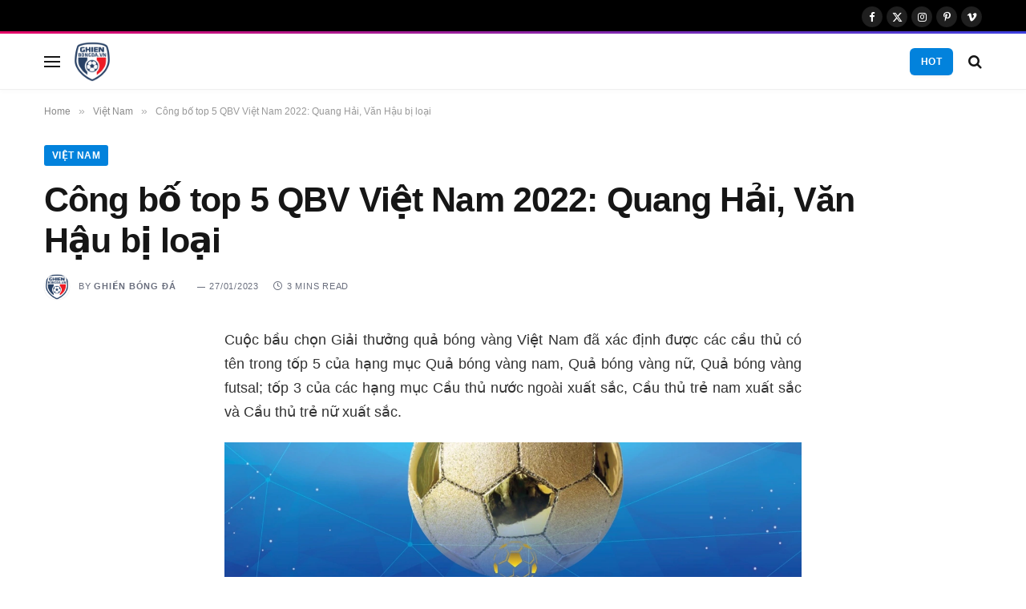

--- FILE ---
content_type: text/html; charset=UTF-8
request_url: https://ghienbongda.vn/cong-bo-top-5-qbv-viet-nam-2022-quang-hai-van-hau-bi-loai/
body_size: 56571
content:

<!DOCTYPE html>
<html lang="en-US" prefix="og: https://ogp.me/ns#" class="s-light site-s-light">

<head><style>img.lazy{min-height:1px}</style><link href="https://ghienbongda-vn.b-cdn.net/wp-content/plugins/w3-total-cache/pub/js/lazyload.min.js" as="script">

	<meta charset="UTF-8" />
	<meta name="viewport" content="width=device-width, initial-scale=1" />
	<!--[if lt IE 9]><script>document.createElement('');</script><![endif]-->
				<!-- Google Analytics -->
			<script type="c5d3a0fcafafd2521d5c463e-text/javascript">
				(function(i,s,o,g,r,a,m){i['GoogleAnalyticsObject']=r;i[r]=i[r]||function(){
					(i[r].q=i[r].q||[]).push(arguments)},i[r].l=1*new Date();a=s.createElement(o),
					m=s.getElementsByTagName(o)[0];a.async=1;a.src=g;m.parentNode.insertBefore(a,m)
				})(window,document,'script','https://www.google-analytics.com/analytics.js','ga');

				ga('create', 'UA-86563037-7', 'auto');
				ga('send', 'pageview');
			</script>
			<!-- End Google Analytics -->
			
<!-- Search Engine Optimization by Rank Math - https://rankmath.com/ -->
<title>Công bố top 5 QBV Việt Nam 2022: Quang Hải, Văn Hậu bị loại</title><link rel="preload" as="font" href="https://ghienbongda-vn.b-cdn.net/wp-content/themes/smart-mag/css/icons/fonts/ts-icons.woff2?v3.2" type="font/woff2" crossorigin="anonymous" />
<meta name="description" content="Cuộc bầu chọn Giải thưởng quả bóng vàng Việt Nam đã xác định được các cầu thủ có tên trong tốp 5 của hạng mục Quả bóng vàng nam, Quả bóng vàng nữ, Quả bóng"/>
<meta name="robots" content="follow, index, max-snippet:-1, max-video-preview:-1, max-image-preview:large"/>
<link rel="canonical" href="https://ghienbongda.vn/cong-bo-top-5-qbv-viet-nam-2022-quang-hai-van-hau-bi-loai/" />
<meta property="og:locale" content="en_US" />
<meta property="og:type" content="article" />
<meta property="og:title" content="Công bố top 5 QBV Việt Nam 2022: Quang Hải, Văn Hậu bị loại" />
<meta property="og:description" content="Cuộc bầu chọn Giải thưởng quả bóng vàng Việt Nam đã xác định được các cầu thủ có tên trong tốp 5 của hạng mục Quả bóng vàng nam, Quả bóng vàng nữ, Quả bóng" />
<meta property="og:url" content="https://ghienbongda.vn/cong-bo-top-5-qbv-viet-nam-2022-quang-hai-van-hau-bi-loai/" />
<meta property="og:site_name" content="Ghiền Bóng Đá" />
<meta property="article:section" content="Việt Nam" />
<meta property="og:image" content="https://ghienbongda-vn.b-cdn.net/wp-content/uploads/2023/12/347883308_146540555067687_2499329205072925573_n.jpeg" />
<meta property="og:image:secure_url" content="https://ghienbongda-vn.b-cdn.net/wp-content/uploads/2023/12/347883308_146540555067687_2499329205072925573_n.jpeg" />
<meta property="og:image:width" content="1428" />
<meta property="og:image:height" content="540" />
<meta property="og:image:alt" content="Công bố top 5 QBV Việt Nam 2022: Quang Hải, Văn Hậu bị loại" />
<meta property="og:image:type" content="image/jpeg" />
<meta property="article:published_time" content="2023-01-27T09:45:22+07:00" />
<meta name="twitter:card" content="summary_large_image" />
<meta name="twitter:title" content="Công bố top 5 QBV Việt Nam 2022: Quang Hải, Văn Hậu bị loại" />
<meta name="twitter:description" content="Cuộc bầu chọn Giải thưởng quả bóng vàng Việt Nam đã xác định được các cầu thủ có tên trong tốp 5 của hạng mục Quả bóng vàng nam, Quả bóng vàng nữ, Quả bóng" />
<meta name="twitter:image" content="https://ghienbongda-vn.b-cdn.net/wp-content/uploads/2023/12/347883308_146540555067687_2499329205072925573_n.jpeg" />
<meta name="twitter:label1" content="Written by" />
<meta name="twitter:data1" content="Ghiền Bóng Đá" />
<meta name="twitter:label2" content="Time to read" />
<meta name="twitter:data2" content="2 minutes" />
<script type="application/ld+json" class="rank-math-schema">{"@context":"https://schema.org","@graph":[{"@type":"Organization","@id":"https://ghienbongda.vn/#organization","name":"Ghi\u1ec1n B\u00f3ng \u0110\u00e1","url":"https://ghienbongda.vn","logo":{"@type":"ImageObject","@id":"https://ghienbongda.vn/#logo","url":"https://ghienbongda-vn.b-cdn.net/wp-content/uploads/2023/12/gbdlogombn2.svg","contentUrl":"https://ghienbongda-vn.b-cdn.net/wp-content/uploads/2023/12/gbdlogombn2.svg","caption":"Ghi\u1ec1n B\u00f3ng \u0110\u00e1","inLanguage":"en-US","width":"100","height":"100"}},{"@type":"WebSite","@id":"https://ghienbongda.vn/#website","url":"https://ghienbongda.vn","name":"Ghi\u1ec1n B\u00f3ng \u0110\u00e1","publisher":{"@id":"https://ghienbongda.vn/#organization"},"inLanguage":"en-US"},{"@type":"WebPage","@id":"https://ghienbongda.vn/cong-bo-top-5-qbv-viet-nam-2022-quang-hai-van-hau-bi-loai/#webpage","url":"https://ghienbongda.vn/cong-bo-top-5-qbv-viet-nam-2022-quang-hai-van-hau-bi-loai/","name":"C\u00f4ng b\u1ed1 top 5 QBV Vi\u1ec7t Nam 2022: Quang H\u1ea3i, V\u0103n H\u1eadu b\u1ecb lo\u1ea1i","datePublished":"2023-01-27T09:45:22+07:00","dateModified":"2023-01-27T09:45:22+07:00","isPartOf":{"@id":"https://ghienbongda.vn/#website"},"inLanguage":"en-US"},{"@type":"Person","@id":"https://ghienbongda.vn/author/gbd_admin/","name":"Ghi\u1ec1n B\u00f3ng \u0110\u00e1","url":"https://ghienbongda.vn/author/gbd_admin/","image":{"@type":"ImageObject","@id":"https://ghienbongda-vn.b-cdn.net/wp-content/uploads/avatars/1/1703485439-bpfull.png","url":"https://ghienbongda-vn.b-cdn.net/wp-content/uploads/avatars/1/1703485439-bpfull.png","caption":"Ghi\u1ec1n B\u00f3ng \u0110\u00e1","inLanguage":"en-US"},"sameAs":["http://e.ghienbongda.vn"],"worksFor":{"@id":"https://ghienbongda.vn/#organization"}},{"@type":"BlogPosting","headline":"C\u00f4ng b\u1ed1 top 5 QBV Vi\u1ec7t Nam 2022: Quang H\u1ea3i, V\u0103n H\u1eadu b\u1ecb lo\u1ea1i","datePublished":"2023-01-27T09:45:22+07:00","dateModified":"2023-01-27T09:45:22+07:00","articleSection":"Vi\u1ec7t Nam","author":{"@id":"https://ghienbongda.vn/author/gbd_admin/","name":"Ghi\u1ec1n B\u00f3ng \u0110\u00e1"},"publisher":{"@id":"https://ghienbongda.vn/#organization"},"description":"Cu\u1ed9c b\u1ea7u ch\u1ecdn Gi\u1ea3i th\u01b0\u1edfng qu\u1ea3 b\u00f3ng v\u00e0ng Vi\u1ec7t Nam \u0111\u00e3 x\u00e1c \u0111\u1ecbnh \u0111\u01b0\u1ee3c c\u00e1c c\u1ea7u th\u1ee7 c\u00f3 t\u00ean trong t\u1ed1p 5 c\u1ee7a h\u1ea1ng m\u1ee5c Qu\u1ea3 b\u00f3ng v\u00e0ng nam, Qu\u1ea3 b\u00f3ng v\u00e0ng n\u1eef, Qu\u1ea3 b\u00f3ng","name":"C\u00f4ng b\u1ed1 top 5 QBV Vi\u1ec7t Nam 2022: Quang H\u1ea3i, V\u0103n H\u1eadu b\u1ecb lo\u1ea1i","@id":"https://ghienbongda.vn/cong-bo-top-5-qbv-viet-nam-2022-quang-hai-van-hau-bi-loai/#richSnippet","isPartOf":{"@id":"https://ghienbongda.vn/cong-bo-top-5-qbv-viet-nam-2022-quang-hai-van-hau-bi-loai/#webpage"},"inLanguage":"en-US","mainEntityOfPage":{"@id":"https://ghienbongda.vn/cong-bo-top-5-qbv-viet-nam-2022-quang-hai-van-hau-bi-loai/#webpage"}}]}</script>
<!-- /Rank Math WordPress SEO plugin -->

<link rel='dns-prefetch' href='//fonts.googleapis.com' />
<link rel="alternate" type="application/rss+xml" title="Ghiền Bóng Đá &raquo; Feed" href="https://ghienbongda.vn/feed/" />
<link rel="alternate" type="application/rss+xml" title="Ghiền Bóng Đá &raquo; Comments Feed" href="https://ghienbongda.vn/comments/feed/" />
<script type="c5d3a0fcafafd2521d5c463e-text/javascript">
/* <![CDATA[ */
window._wpemojiSettings = {"baseUrl":"https:\/\/s.w.org\/images\/core\/emoji\/15.0.3\/72x72\/","ext":".png","svgUrl":"https:\/\/s.w.org\/images\/core\/emoji\/15.0.3\/svg\/","svgExt":".svg","source":{"concatemoji":"https:\/\/ghienbongda.vn\/wp-includes\/js\/wp-emoji-release.min.js?ver=6.6.2"}};
/*! This file is auto-generated */
!function(i,n){var o,s,e;function c(e){try{var t={supportTests:e,timestamp:(new Date).valueOf()};sessionStorage.setItem(o,JSON.stringify(t))}catch(e){}}function p(e,t,n){e.clearRect(0,0,e.canvas.width,e.canvas.height),e.fillText(t,0,0);var t=new Uint32Array(e.getImageData(0,0,e.canvas.width,e.canvas.height).data),r=(e.clearRect(0,0,e.canvas.width,e.canvas.height),e.fillText(n,0,0),new Uint32Array(e.getImageData(0,0,e.canvas.width,e.canvas.height).data));return t.every(function(e,t){return e===r[t]})}function u(e,t,n){switch(t){case"flag":return n(e,"\ud83c\udff3\ufe0f\u200d\u26a7\ufe0f","\ud83c\udff3\ufe0f\u200b\u26a7\ufe0f")?!1:!n(e,"\ud83c\uddfa\ud83c\uddf3","\ud83c\uddfa\u200b\ud83c\uddf3")&&!n(e,"\ud83c\udff4\udb40\udc67\udb40\udc62\udb40\udc65\udb40\udc6e\udb40\udc67\udb40\udc7f","\ud83c\udff4\u200b\udb40\udc67\u200b\udb40\udc62\u200b\udb40\udc65\u200b\udb40\udc6e\u200b\udb40\udc67\u200b\udb40\udc7f");case"emoji":return!n(e,"\ud83d\udc26\u200d\u2b1b","\ud83d\udc26\u200b\u2b1b")}return!1}function f(e,t,n){var r="undefined"!=typeof WorkerGlobalScope&&self instanceof WorkerGlobalScope?new OffscreenCanvas(300,150):i.createElement("canvas"),a=r.getContext("2d",{willReadFrequently:!0}),o=(a.textBaseline="top",a.font="600 32px Arial",{});return e.forEach(function(e){o[e]=t(a,e,n)}),o}function t(e){var t=i.createElement("script");t.src=e,t.defer=!0,i.head.appendChild(t)}"undefined"!=typeof Promise&&(o="wpEmojiSettingsSupports",s=["flag","emoji"],n.supports={everything:!0,everythingExceptFlag:!0},e=new Promise(function(e){i.addEventListener("DOMContentLoaded",e,{once:!0})}),new Promise(function(t){var n=function(){try{var e=JSON.parse(sessionStorage.getItem(o));if("object"==typeof e&&"number"==typeof e.timestamp&&(new Date).valueOf()<e.timestamp+604800&&"object"==typeof e.supportTests)return e.supportTests}catch(e){}return null}();if(!n){if("undefined"!=typeof Worker&&"undefined"!=typeof OffscreenCanvas&&"undefined"!=typeof URL&&URL.createObjectURL&&"undefined"!=typeof Blob)try{var e="postMessage("+f.toString()+"("+[JSON.stringify(s),u.toString(),p.toString()].join(",")+"));",r=new Blob([e],{type:"text/javascript"}),a=new Worker(URL.createObjectURL(r),{name:"wpTestEmojiSupports"});return void(a.onmessage=function(e){c(n=e.data),a.terminate(),t(n)})}catch(e){}c(n=f(s,u,p))}t(n)}).then(function(e){for(var t in e)n.supports[t]=e[t],n.supports.everything=n.supports.everything&&n.supports[t],"flag"!==t&&(n.supports.everythingExceptFlag=n.supports.everythingExceptFlag&&n.supports[t]);n.supports.everythingExceptFlag=n.supports.everythingExceptFlag&&!n.supports.flag,n.DOMReady=!1,n.readyCallback=function(){n.DOMReady=!0}}).then(function(){return e}).then(function(){var e;n.supports.everything||(n.readyCallback(),(e=n.source||{}).concatemoji?t(e.concatemoji):e.wpemoji&&e.twemoji&&(t(e.twemoji),t(e.wpemoji)))}))}((window,document),window._wpemojiSettings);
/* ]]> */
</script>
<link rel='stylesheet' id='dashicons-css' href='https://ghienbongda-vn.b-cdn.net/wp-includes/css/dashicons.min.css?ver=6.6.2' type='text/css' media='all' />
<link rel='stylesheet' id='post-views-counter-frontend-css' href='https://ghienbongda-vn.b-cdn.net/wp-content/plugins/post-views-counter/css/frontend.min.css?ver=1.5.7' type='text/css' media='all' />
<link rel='stylesheet' id='bp-verified-member-css' href='https://ghienbongda-vn.b-cdn.net/wp-content/plugins/bp-verified-member/assets/css/style.css?ver=1.2.8' type='text/css' media='all' />
<style id='bp-verified-member-inline-css' type='text/css'>

			:root {
				--bp-verified-members-verified-badge-shape: url('https://ghienbongda.vn/wp-content/plugins/bp-verified-member/assets/images/mask-circle.svg');
				--bp-verified-members-unverified-badge-shape: url('https://ghienbongda.vn/wp-content/plugins/bp-verified-member/assets/images/mask-circle.svg');
			}
		
			.bp-verified-badge,
			.bp-verified-member .member-name-item > a:after,
			.bp-verified-member .item-title > a:after,
			.bp-verified-member > .author > a:after,
			.bp-verified-member .member-name > a:after {
				background-color: #1DA1F2 !important;
			}
			
			.bp-unverified-badge,
			.bp-unverified-member .member-name-item > a:after,
			.bp-unverified-member .item-title > a:after,
			.bp-unverified-member > .author > a:after,
			.bp-unverified-member .member-name > a:after {
				background-color: #DD9933 !important;
			}
		
</style>
<style id='wp-emoji-styles-inline-css' type='text/css'>

	img.wp-smiley, img.emoji {
		display: inline !important;
		border: none !important;
		box-shadow: none !important;
		height: 1em !important;
		width: 1em !important;
		margin: 0 0.07em !important;
		vertical-align: -0.1em !important;
		background: none !important;
		padding: 0 !important;
	}
</style>
<link rel='stylesheet' id='wp-block-library-css' href='https://ghienbongda-vn.b-cdn.net/wp-includes/css/dist/block-library/style.min.css?ver=6.6.2' type='text/css' media='all' />
<style id='bp-login-form-style-inline-css' type='text/css'>
.widget_bp_core_login_widget .bp-login-widget-user-avatar{float:left}.widget_bp_core_login_widget .bp-login-widget-user-links{margin-left:70px}#bp-login-widget-form label{display:block;font-weight:600;margin:15px 0 5px;width:auto}#bp-login-widget-form input[type=password],#bp-login-widget-form input[type=text]{background-color:#fafafa;border:1px solid #d6d6d6;border-radius:0;font:inherit;font-size:100%;padding:.5em;width:100%}#bp-login-widget-form .bp-login-widget-register-link,#bp-login-widget-form .login-submit{display:inline;width:-moz-fit-content;width:fit-content}#bp-login-widget-form .bp-login-widget-register-link{margin-left:1em}#bp-login-widget-form .bp-login-widget-register-link a{filter:invert(1)}#bp-login-widget-form .bp-login-widget-pwd-link{font-size:80%}

</style>
<style id='bp-member-style-inline-css' type='text/css'>
[data-type="bp/member"] input.components-placeholder__input{border:1px solid #757575;border-radius:2px;flex:1 1 auto;padding:6px 8px}.bp-block-member{position:relative}.bp-block-member .member-content{display:flex}.bp-block-member .user-nicename{display:block}.bp-block-member .user-nicename a{border:none;color:currentColor;text-decoration:none}.bp-block-member .bp-profile-button{width:100%}.bp-block-member .bp-profile-button a.button{bottom:10px;display:inline-block;margin:18px 0 0;position:absolute;right:0}.bp-block-member.has-cover .item-header-avatar,.bp-block-member.has-cover .member-content,.bp-block-member.has-cover .member-description{z-index:2}.bp-block-member.has-cover .member-content,.bp-block-member.has-cover .member-description{padding-top:75px}.bp-block-member.has-cover .bp-member-cover-image{background-color:#c5c5c5;background-position:top;background-repeat:no-repeat;background-size:cover;border:0;display:block;height:150px;left:0;margin:0;padding:0;position:absolute;top:0;width:100%;z-index:1}.bp-block-member img.avatar{height:auto;width:auto}.bp-block-member.avatar-none .item-header-avatar{display:none}.bp-block-member.avatar-none.has-cover{min-height:200px}.bp-block-member.avatar-full{min-height:150px}.bp-block-member.avatar-full .item-header-avatar{width:180px}.bp-block-member.avatar-thumb .member-content{align-items:center;min-height:50px}.bp-block-member.avatar-thumb .item-header-avatar{width:70px}.bp-block-member.avatar-full.has-cover{min-height:300px}.bp-block-member.avatar-full.has-cover .item-header-avatar{width:200px}.bp-block-member.avatar-full.has-cover img.avatar{background:#fffc;border:2px solid #fff;margin-left:20px}.bp-block-member.avatar-thumb.has-cover .item-header-avatar{padding-top:75px}.entry .entry-content .bp-block-member .user-nicename a{border:none;color:currentColor;text-decoration:none}

</style>
<style id='bp-members-style-inline-css' type='text/css'>
[data-type="bp/members"] .components-placeholder.is-appender{min-height:0}[data-type="bp/members"] .components-placeholder.is-appender .components-placeholder__label:empty{display:none}[data-type="bp/members"] .components-placeholder input.components-placeholder__input{border:1px solid #757575;border-radius:2px;flex:1 1 auto;padding:6px 8px}[data-type="bp/members"].avatar-none .member-description{width:calc(100% - 44px)}[data-type="bp/members"].avatar-full .member-description{width:calc(100% - 224px)}[data-type="bp/members"].avatar-thumb .member-description{width:calc(100% - 114px)}[data-type="bp/members"] .member-content{position:relative}[data-type="bp/members"] .member-content .is-right{position:absolute;right:2px;top:2px}[data-type="bp/members"] .columns-2 .member-content .member-description,[data-type="bp/members"] .columns-3 .member-content .member-description,[data-type="bp/members"] .columns-4 .member-content .member-description{padding-left:44px;width:calc(100% - 44px)}[data-type="bp/members"] .columns-3 .is-right{right:-10px}[data-type="bp/members"] .columns-4 .is-right{right:-50px}.bp-block-members.is-grid{display:flex;flex-wrap:wrap;padding:0}.bp-block-members.is-grid .member-content{margin:0 1.25em 1.25em 0;width:100%}@media(min-width:600px){.bp-block-members.columns-2 .member-content{width:calc(50% - .625em)}.bp-block-members.columns-2 .member-content:nth-child(2n){margin-right:0}.bp-block-members.columns-3 .member-content{width:calc(33.33333% - .83333em)}.bp-block-members.columns-3 .member-content:nth-child(3n){margin-right:0}.bp-block-members.columns-4 .member-content{width:calc(25% - .9375em)}.bp-block-members.columns-4 .member-content:nth-child(4n){margin-right:0}}.bp-block-members .member-content{display:flex;flex-direction:column;padding-bottom:1em;text-align:center}.bp-block-members .member-content .item-header-avatar,.bp-block-members .member-content .member-description{width:100%}.bp-block-members .member-content .item-header-avatar{margin:0 auto}.bp-block-members .member-content .item-header-avatar img.avatar{display:inline-block}@media(min-width:600px){.bp-block-members .member-content{flex-direction:row;text-align:left}.bp-block-members .member-content .item-header-avatar,.bp-block-members .member-content .member-description{width:auto}.bp-block-members .member-content .item-header-avatar{margin:0}}.bp-block-members .member-content .user-nicename{display:block}.bp-block-members .member-content .user-nicename a{border:none;color:currentColor;text-decoration:none}.bp-block-members .member-content time{color:#767676;display:block;font-size:80%}.bp-block-members.avatar-none .item-header-avatar{display:none}.bp-block-members.avatar-full{min-height:190px}.bp-block-members.avatar-full .item-header-avatar{width:180px}.bp-block-members.avatar-thumb .member-content{min-height:80px}.bp-block-members.avatar-thumb .item-header-avatar{width:70px}.bp-block-members.columns-2 .member-content,.bp-block-members.columns-3 .member-content,.bp-block-members.columns-4 .member-content{display:block;text-align:center}.bp-block-members.columns-2 .member-content .item-header-avatar,.bp-block-members.columns-3 .member-content .item-header-avatar,.bp-block-members.columns-4 .member-content .item-header-avatar{margin:0 auto}.bp-block-members img.avatar{height:auto;max-width:-moz-fit-content;max-width:fit-content;width:auto}.bp-block-members .member-content.has-activity{align-items:center}.bp-block-members .member-content.has-activity .item-header-avatar{padding-right:1em}.bp-block-members .member-content.has-activity .wp-block-quote{margin-bottom:0;text-align:left}.bp-block-members .member-content.has-activity .wp-block-quote cite a,.entry .entry-content .bp-block-members .user-nicename a{border:none;color:currentColor;text-decoration:none}

</style>
<style id='bp-dynamic-members-style-inline-css' type='text/css'>
.bp-dynamic-block-container .item-options{font-size:.5em;margin:0 0 1em;padding:1em 0}.bp-dynamic-block-container .item-options a.selected{font-weight:600}.bp-dynamic-block-container ul.item-list{list-style:none;margin:1em 0;padding-left:0}.bp-dynamic-block-container ul.item-list li{margin-bottom:1em}.bp-dynamic-block-container ul.item-list li:after,.bp-dynamic-block-container ul.item-list li:before{content:" ";display:table}.bp-dynamic-block-container ul.item-list li:after{clear:both}.bp-dynamic-block-container ul.item-list li .item-avatar{float:left;width:60px}.bp-dynamic-block-container ul.item-list li .item{margin-left:70px}

</style>
<style id='bp-online-members-style-inline-css' type='text/css'>
.widget_bp_core_whos_online_widget .avatar-block,[data-type="bp/online-members"] .avatar-block{display:flex;flex-flow:row wrap}.widget_bp_core_whos_online_widget .avatar-block img,[data-type="bp/online-members"] .avatar-block img{margin:.5em}

</style>
<style id='bp-active-members-style-inline-css' type='text/css'>
.widget_bp_core_recently_active_widget .avatar-block,[data-type="bp/active-members"] .avatar-block{display:flex;flex-flow:row wrap}.widget_bp_core_recently_active_widget .avatar-block img,[data-type="bp/active-members"] .avatar-block img{margin:.5em}

</style>
<style id='bp-latest-activities-style-inline-css' type='text/css'>
.bp-latest-activities .components-flex.components-select-control select[multiple]{height:auto;padding:0 8px}.bp-latest-activities .components-flex.components-select-control select[multiple]+.components-input-control__suffix svg{display:none}.bp-latest-activities-block a,.entry .entry-content .bp-latest-activities-block a{border:none;text-decoration:none}.bp-latest-activities-block .activity-list.item-list blockquote{border:none;padding:0}.bp-latest-activities-block .activity-list.item-list blockquote .activity-item:not(.mini){box-shadow:1px 0 4px #00000026;padding:0 1em;position:relative}.bp-latest-activities-block .activity-list.item-list blockquote .activity-item:not(.mini):after,.bp-latest-activities-block .activity-list.item-list blockquote .activity-item:not(.mini):before{border-color:#0000;border-style:solid;content:"";display:block;height:0;left:15px;position:absolute;width:0}.bp-latest-activities-block .activity-list.item-list blockquote .activity-item:not(.mini):before{border-top-color:#00000026;border-width:9px;bottom:-18px;left:14px}.bp-latest-activities-block .activity-list.item-list blockquote .activity-item:not(.mini):after{border-top-color:#fff;border-width:8px;bottom:-16px}.bp-latest-activities-block .activity-list.item-list blockquote .activity-item.mini .avatar{display:inline-block;height:20px;margin-right:2px;vertical-align:middle;width:20px}.bp-latest-activities-block .activity-list.item-list footer{align-items:center;display:flex}.bp-latest-activities-block .activity-list.item-list footer img.avatar{border:none;display:inline-block;margin-right:.5em}.bp-latest-activities-block .activity-list.item-list footer .activity-time-since{font-size:90%}.bp-latest-activities-block .widget-error{border-left:4px solid #0b80a4;box-shadow:1px 0 4px #00000026}.bp-latest-activities-block .widget-error p{padding:0 1em}

</style>
<style id='bp-friends-style-inline-css' type='text/css'>
.bp-dynamic-block-container .item-options{font-size:.5em;margin:0 0 1em;padding:1em 0}.bp-dynamic-block-container .item-options a.selected{font-weight:600}.bp-dynamic-block-container ul.item-list{list-style:none;margin:1em 0;padding-left:0}.bp-dynamic-block-container ul.item-list li{margin-bottom:1em}.bp-dynamic-block-container ul.item-list li:after,.bp-dynamic-block-container ul.item-list li:before{content:" ";display:table}.bp-dynamic-block-container ul.item-list li:after{clear:both}.bp-dynamic-block-container ul.item-list li .item-avatar{float:left;width:60px}.bp-dynamic-block-container ul.item-list li .item{margin-left:70px}

</style>
<style id='bp-group-style-inline-css' type='text/css'>
[data-type="bp/group"] input.components-placeholder__input{border:1px solid #757575;border-radius:2px;flex:1 1 auto;padding:6px 8px}.bp-block-group{position:relative}.bp-block-group .group-content{display:flex}.bp-block-group .group-description{width:100%}.bp-block-group .group-description-content{margin-bottom:18px;width:100%}.bp-block-group .bp-profile-button{overflow:hidden;width:100%}.bp-block-group .bp-profile-button a.button{margin:18px 0 0}.bp-block-group.has-cover .group-content,.bp-block-group.has-cover .group-description,.bp-block-group.has-cover .item-header-avatar{z-index:2}.bp-block-group.has-cover .group-content,.bp-block-group.has-cover .group-description{padding-top:75px}.bp-block-group.has-cover .bp-group-cover-image{background-color:#c5c5c5;background-position:top;background-repeat:no-repeat;background-size:cover;border:0;display:block;height:150px;left:0;margin:0;padding:0;position:absolute;top:0;width:100%;z-index:1}.bp-block-group img.avatar{height:auto;width:auto}.bp-block-group.avatar-none .item-header-avatar{display:none}.bp-block-group.avatar-full{min-height:150px}.bp-block-group.avatar-full .item-header-avatar{width:180px}.bp-block-group.avatar-full .group-description{padding-left:35px}.bp-block-group.avatar-thumb .item-header-avatar{width:70px}.bp-block-group.avatar-thumb .item-header-avatar img.avatar{margin-top:15px}.bp-block-group.avatar-none.has-cover{min-height:200px}.bp-block-group.avatar-none.has-cover .item-header-avatar{padding-top:75px}.bp-block-group.avatar-full.has-cover{min-height:300px}.bp-block-group.avatar-full.has-cover .item-header-avatar{width:200px}.bp-block-group.avatar-full.has-cover img.avatar{background:#fffc;border:2px solid #fff;margin-left:20px}.bp-block-group.avatar-thumb:not(.has-description) .group-content{align-items:center;min-height:50px}.bp-block-group.avatar-thumb.has-cover .item-header-avatar{padding-top:75px}.bp-block-group.has-description .bp-profile-button a.button{display:block;float:right}

</style>
<style id='bp-groups-style-inline-css' type='text/css'>
[data-type="bp/groups"] .components-placeholder.is-appender{min-height:0}[data-type="bp/groups"] .components-placeholder.is-appender .components-placeholder__label:empty{display:none}[data-type="bp/groups"] .components-placeholder input.components-placeholder__input{border:1px solid #757575;border-radius:2px;flex:1 1 auto;padding:6px 8px}[data-type="bp/groups"].avatar-none .group-description{width:calc(100% - 44px)}[data-type="bp/groups"].avatar-full .group-description{width:calc(100% - 224px)}[data-type="bp/groups"].avatar-thumb .group-description{width:calc(100% - 114px)}[data-type="bp/groups"] .group-content{position:relative}[data-type="bp/groups"] .group-content .is-right{position:absolute;right:2px;top:2px}[data-type="bp/groups"] .columns-2 .group-content .group-description,[data-type="bp/groups"] .columns-3 .group-content .group-description,[data-type="bp/groups"] .columns-4 .group-content .group-description{padding-left:44px;width:calc(100% - 44px)}[data-type="bp/groups"] .columns-3 .is-right{right:-10px}[data-type="bp/groups"] .columns-4 .is-right{right:-50px}.bp-block-groups.is-grid{display:flex;flex-wrap:wrap;padding:0}.bp-block-groups.is-grid .group-content{margin:0 1.25em 1.25em 0;width:100%}@media(min-width:600px){.bp-block-groups.columns-2 .group-content{width:calc(50% - .625em)}.bp-block-groups.columns-2 .group-content:nth-child(2n){margin-right:0}.bp-block-groups.columns-3 .group-content{width:calc(33.33333% - .83333em)}.bp-block-groups.columns-3 .group-content:nth-child(3n){margin-right:0}.bp-block-groups.columns-4 .group-content{width:calc(25% - .9375em)}.bp-block-groups.columns-4 .group-content:nth-child(4n){margin-right:0}}.bp-block-groups .group-content{display:flex;flex-direction:column;padding-bottom:1em;text-align:center}.bp-block-groups .group-content .group-description,.bp-block-groups .group-content .item-header-avatar{width:100%}.bp-block-groups .group-content .item-header-avatar{margin:0 auto}.bp-block-groups .group-content .item-header-avatar img.avatar{display:inline-block}@media(min-width:600px){.bp-block-groups .group-content{flex-direction:row;text-align:left}.bp-block-groups .group-content .group-description,.bp-block-groups .group-content .item-header-avatar{width:auto}.bp-block-groups .group-content .item-header-avatar{margin:0}}.bp-block-groups .group-content time{color:#767676;display:block;font-size:80%}.bp-block-groups.avatar-none .item-header-avatar{display:none}.bp-block-groups.avatar-full{min-height:190px}.bp-block-groups.avatar-full .item-header-avatar{width:180px}.bp-block-groups.avatar-thumb .group-content{min-height:80px}.bp-block-groups.avatar-thumb .item-header-avatar{width:70px}.bp-block-groups.columns-2 .group-content,.bp-block-groups.columns-3 .group-content,.bp-block-groups.columns-4 .group-content{display:block;text-align:center}.bp-block-groups.columns-2 .group-content .item-header-avatar,.bp-block-groups.columns-3 .group-content .item-header-avatar,.bp-block-groups.columns-4 .group-content .item-header-avatar{margin:0 auto}.bp-block-groups img.avatar{height:auto;max-width:-moz-fit-content;max-width:fit-content;width:auto}.bp-block-groups .member-content.has-description{align-items:center}.bp-block-groups .member-content.has-description .item-header-avatar{padding-right:1em}.bp-block-groups .member-content.has-description .group-description-content{margin-bottom:0;text-align:left}

</style>
<style id='bp-dynamic-groups-style-inline-css' type='text/css'>
.bp-dynamic-block-container .item-options{font-size:.5em;margin:0 0 1em;padding:1em 0}.bp-dynamic-block-container .item-options a.selected{font-weight:600}.bp-dynamic-block-container ul.item-list{list-style:none;margin:1em 0;padding-left:0}.bp-dynamic-block-container ul.item-list li{margin-bottom:1em}.bp-dynamic-block-container ul.item-list li:after,.bp-dynamic-block-container ul.item-list li:before{content:" ";display:table}.bp-dynamic-block-container ul.item-list li:after{clear:both}.bp-dynamic-block-container ul.item-list li .item-avatar{float:left;width:60px}.bp-dynamic-block-container ul.item-list li .item{margin-left:70px}

</style>
<style id='bp-sitewide-notices-style-inline-css' type='text/css'>
.bp-sitewide-notice-block .bp-screen-reader-text,[data-type="bp/sitewide-notices"] .bp-screen-reader-text{border:0;clip:rect(0 0 0 0);height:1px;margin:-1px;overflow:hidden;padding:0;position:absolute;width:1px;word-wrap:normal!important}.bp-sitewide-notice-block [data-bp-tooltip]:after,[data-type="bp/sitewide-notices"] [data-bp-tooltip]:after{background-color:#fff;border:1px solid #737373;border-radius:1px;box-shadow:4px 4px 8px #0003;color:#333;content:attr(data-bp-tooltip);display:none;font-family:Helvetica Neue,Helvetica,Arial,san-serif;font-size:12px;font-weight:400;letter-spacing:normal;line-height:1.25;max-width:200px;opacity:0;padding:5px 8px;pointer-events:none;position:absolute;text-shadow:none;text-transform:none;transform:translateZ(0);transition:all 1.5s ease;visibility:hidden;white-space:nowrap;word-wrap:break-word;z-index:100000}.bp-sitewide-notice-block .bp-tooltip:after,[data-type="bp/sitewide-notices"] .bp-tooltip:after{left:50%;margin-top:7px;top:110%;transform:translate(-50%)}.bp-sitewide-notice-block{border-left:4px solid #ff853c;padding-left:1em;position:relative}.bp-sitewide-notice-block h2:before{background:none;border:none}.bp-sitewide-notice-block .dismiss-notice{background-color:#0000;border:1px solid #ff853c;color:#ff853c;display:block;padding:.2em .5em;position:absolute;right:.5em;top:.5em;width:-moz-fit-content;width:fit-content}.bp-sitewide-notice-block .dismiss-notice:hover{background-color:#ff853c;color:#fff}

</style>
<link rel='stylesheet' id='quads-style-css-css' href='https://ghienbongda-vn.b-cdn.net/wp-content/plugins/quick-adsense-reloaded/includes/gutenberg/dist/blocks.style.build.css?ver=2.0.95' type='text/css' media='all' />
<style id='classic-theme-styles-inline-css' type='text/css'>
/*! This file is auto-generated */
.wp-block-button__link{color:#fff;background-color:#32373c;border-radius:9999px;box-shadow:none;text-decoration:none;padding:calc(.667em + 2px) calc(1.333em + 2px);font-size:1.125em}.wp-block-file__button{background:#32373c;color:#fff;text-decoration:none}
</style>
<style id='global-styles-inline-css' type='text/css'>
:root{--wp--preset--aspect-ratio--square: 1;--wp--preset--aspect-ratio--4-3: 4/3;--wp--preset--aspect-ratio--3-4: 3/4;--wp--preset--aspect-ratio--3-2: 3/2;--wp--preset--aspect-ratio--2-3: 2/3;--wp--preset--aspect-ratio--16-9: 16/9;--wp--preset--aspect-ratio--9-16: 9/16;--wp--preset--color--black: #000000;--wp--preset--color--cyan-bluish-gray: #abb8c3;--wp--preset--color--white: #ffffff;--wp--preset--color--pale-pink: #f78da7;--wp--preset--color--vivid-red: #cf2e2e;--wp--preset--color--luminous-vivid-orange: #ff6900;--wp--preset--color--luminous-vivid-amber: #fcb900;--wp--preset--color--light-green-cyan: #7bdcb5;--wp--preset--color--vivid-green-cyan: #00d084;--wp--preset--color--pale-cyan-blue: #8ed1fc;--wp--preset--color--vivid-cyan-blue: #0693e3;--wp--preset--color--vivid-purple: #9b51e0;--wp--preset--gradient--vivid-cyan-blue-to-vivid-purple: linear-gradient(135deg,rgba(6,147,227,1) 0%,rgb(155,81,224) 100%);--wp--preset--gradient--light-green-cyan-to-vivid-green-cyan: linear-gradient(135deg,rgb(122,220,180) 0%,rgb(0,208,130) 100%);--wp--preset--gradient--luminous-vivid-amber-to-luminous-vivid-orange: linear-gradient(135deg,rgba(252,185,0,1) 0%,rgba(255,105,0,1) 100%);--wp--preset--gradient--luminous-vivid-orange-to-vivid-red: linear-gradient(135deg,rgba(255,105,0,1) 0%,rgb(207,46,46) 100%);--wp--preset--gradient--very-light-gray-to-cyan-bluish-gray: linear-gradient(135deg,rgb(238,238,238) 0%,rgb(169,184,195) 100%);--wp--preset--gradient--cool-to-warm-spectrum: linear-gradient(135deg,rgb(74,234,220) 0%,rgb(151,120,209) 20%,rgb(207,42,186) 40%,rgb(238,44,130) 60%,rgb(251,105,98) 80%,rgb(254,248,76) 100%);--wp--preset--gradient--blush-light-purple: linear-gradient(135deg,rgb(255,206,236) 0%,rgb(152,150,240) 100%);--wp--preset--gradient--blush-bordeaux: linear-gradient(135deg,rgb(254,205,165) 0%,rgb(254,45,45) 50%,rgb(107,0,62) 100%);--wp--preset--gradient--luminous-dusk: linear-gradient(135deg,rgb(255,203,112) 0%,rgb(199,81,192) 50%,rgb(65,88,208) 100%);--wp--preset--gradient--pale-ocean: linear-gradient(135deg,rgb(255,245,203) 0%,rgb(182,227,212) 50%,rgb(51,167,181) 100%);--wp--preset--gradient--electric-grass: linear-gradient(135deg,rgb(202,248,128) 0%,rgb(113,206,126) 100%);--wp--preset--gradient--midnight: linear-gradient(135deg,rgb(2,3,129) 0%,rgb(40,116,252) 100%);--wp--preset--font-size--small: 13px;--wp--preset--font-size--medium: 20px;--wp--preset--font-size--large: 36px;--wp--preset--font-size--x-large: 42px;--wp--preset--spacing--20: 0.44rem;--wp--preset--spacing--30: 0.67rem;--wp--preset--spacing--40: 1rem;--wp--preset--spacing--50: 1.5rem;--wp--preset--spacing--60: 2.25rem;--wp--preset--spacing--70: 3.38rem;--wp--preset--spacing--80: 5.06rem;--wp--preset--shadow--natural: 6px 6px 9px rgba(0, 0, 0, 0.2);--wp--preset--shadow--deep: 12px 12px 50px rgba(0, 0, 0, 0.4);--wp--preset--shadow--sharp: 6px 6px 0px rgba(0, 0, 0, 0.2);--wp--preset--shadow--outlined: 6px 6px 0px -3px rgba(255, 255, 255, 1), 6px 6px rgba(0, 0, 0, 1);--wp--preset--shadow--crisp: 6px 6px 0px rgba(0, 0, 0, 1);}:where(.is-layout-flex){gap: 0.5em;}:where(.is-layout-grid){gap: 0.5em;}body .is-layout-flex{display: flex;}.is-layout-flex{flex-wrap: wrap;align-items: center;}.is-layout-flex > :is(*, div){margin: 0;}body .is-layout-grid{display: grid;}.is-layout-grid > :is(*, div){margin: 0;}:where(.wp-block-columns.is-layout-flex){gap: 2em;}:where(.wp-block-columns.is-layout-grid){gap: 2em;}:where(.wp-block-post-template.is-layout-flex){gap: 1.25em;}:where(.wp-block-post-template.is-layout-grid){gap: 1.25em;}.has-black-color{color: var(--wp--preset--color--black) !important;}.has-cyan-bluish-gray-color{color: var(--wp--preset--color--cyan-bluish-gray) !important;}.has-white-color{color: var(--wp--preset--color--white) !important;}.has-pale-pink-color{color: var(--wp--preset--color--pale-pink) !important;}.has-vivid-red-color{color: var(--wp--preset--color--vivid-red) !important;}.has-luminous-vivid-orange-color{color: var(--wp--preset--color--luminous-vivid-orange) !important;}.has-luminous-vivid-amber-color{color: var(--wp--preset--color--luminous-vivid-amber) !important;}.has-light-green-cyan-color{color: var(--wp--preset--color--light-green-cyan) !important;}.has-vivid-green-cyan-color{color: var(--wp--preset--color--vivid-green-cyan) !important;}.has-pale-cyan-blue-color{color: var(--wp--preset--color--pale-cyan-blue) !important;}.has-vivid-cyan-blue-color{color: var(--wp--preset--color--vivid-cyan-blue) !important;}.has-vivid-purple-color{color: var(--wp--preset--color--vivid-purple) !important;}.has-black-background-color{background-color: var(--wp--preset--color--black) !important;}.has-cyan-bluish-gray-background-color{background-color: var(--wp--preset--color--cyan-bluish-gray) !important;}.has-white-background-color{background-color: var(--wp--preset--color--white) !important;}.has-pale-pink-background-color{background-color: var(--wp--preset--color--pale-pink) !important;}.has-vivid-red-background-color{background-color: var(--wp--preset--color--vivid-red) !important;}.has-luminous-vivid-orange-background-color{background-color: var(--wp--preset--color--luminous-vivid-orange) !important;}.has-luminous-vivid-amber-background-color{background-color: var(--wp--preset--color--luminous-vivid-amber) !important;}.has-light-green-cyan-background-color{background-color: var(--wp--preset--color--light-green-cyan) !important;}.has-vivid-green-cyan-background-color{background-color: var(--wp--preset--color--vivid-green-cyan) !important;}.has-pale-cyan-blue-background-color{background-color: var(--wp--preset--color--pale-cyan-blue) !important;}.has-vivid-cyan-blue-background-color{background-color: var(--wp--preset--color--vivid-cyan-blue) !important;}.has-vivid-purple-background-color{background-color: var(--wp--preset--color--vivid-purple) !important;}.has-black-border-color{border-color: var(--wp--preset--color--black) !important;}.has-cyan-bluish-gray-border-color{border-color: var(--wp--preset--color--cyan-bluish-gray) !important;}.has-white-border-color{border-color: var(--wp--preset--color--white) !important;}.has-pale-pink-border-color{border-color: var(--wp--preset--color--pale-pink) !important;}.has-vivid-red-border-color{border-color: var(--wp--preset--color--vivid-red) !important;}.has-luminous-vivid-orange-border-color{border-color: var(--wp--preset--color--luminous-vivid-orange) !important;}.has-luminous-vivid-amber-border-color{border-color: var(--wp--preset--color--luminous-vivid-amber) !important;}.has-light-green-cyan-border-color{border-color: var(--wp--preset--color--light-green-cyan) !important;}.has-vivid-green-cyan-border-color{border-color: var(--wp--preset--color--vivid-green-cyan) !important;}.has-pale-cyan-blue-border-color{border-color: var(--wp--preset--color--pale-cyan-blue) !important;}.has-vivid-cyan-blue-border-color{border-color: var(--wp--preset--color--vivid-cyan-blue) !important;}.has-vivid-purple-border-color{border-color: var(--wp--preset--color--vivid-purple) !important;}.has-vivid-cyan-blue-to-vivid-purple-gradient-background{background: var(--wp--preset--gradient--vivid-cyan-blue-to-vivid-purple) !important;}.has-light-green-cyan-to-vivid-green-cyan-gradient-background{background: var(--wp--preset--gradient--light-green-cyan-to-vivid-green-cyan) !important;}.has-luminous-vivid-amber-to-luminous-vivid-orange-gradient-background{background: var(--wp--preset--gradient--luminous-vivid-amber-to-luminous-vivid-orange) !important;}.has-luminous-vivid-orange-to-vivid-red-gradient-background{background: var(--wp--preset--gradient--luminous-vivid-orange-to-vivid-red) !important;}.has-very-light-gray-to-cyan-bluish-gray-gradient-background{background: var(--wp--preset--gradient--very-light-gray-to-cyan-bluish-gray) !important;}.has-cool-to-warm-spectrum-gradient-background{background: var(--wp--preset--gradient--cool-to-warm-spectrum) !important;}.has-blush-light-purple-gradient-background{background: var(--wp--preset--gradient--blush-light-purple) !important;}.has-blush-bordeaux-gradient-background{background: var(--wp--preset--gradient--blush-bordeaux) !important;}.has-luminous-dusk-gradient-background{background: var(--wp--preset--gradient--luminous-dusk) !important;}.has-pale-ocean-gradient-background{background: var(--wp--preset--gradient--pale-ocean) !important;}.has-electric-grass-gradient-background{background: var(--wp--preset--gradient--electric-grass) !important;}.has-midnight-gradient-background{background: var(--wp--preset--gradient--midnight) !important;}.has-small-font-size{font-size: var(--wp--preset--font-size--small) !important;}.has-medium-font-size{font-size: var(--wp--preset--font-size--medium) !important;}.has-large-font-size{font-size: var(--wp--preset--font-size--large) !important;}.has-x-large-font-size{font-size: var(--wp--preset--font-size--x-large) !important;}
:where(.wp-block-post-template.is-layout-flex){gap: 1.25em;}:where(.wp-block-post-template.is-layout-grid){gap: 1.25em;}
:where(.wp-block-columns.is-layout-flex){gap: 2em;}:where(.wp-block-columns.is-layout-grid){gap: 2em;}
:root :where(.wp-block-pullquote){font-size: 1.5em;line-height: 1.6;}
</style>
<link rel='stylesheet' id='animate-css' href='https://ghienbongda-vn.b-cdn.net/wp-content/plugins/wp-quiz-pro/assets/frontend/css/animate.css?ver=3.6.0' type='text/css' media='all' />
<link rel='stylesheet' id='wp-quiz-css' href='https://ghienbongda-vn.b-cdn.net/wp-content/plugins/wp-quiz-pro/assets/frontend/css/wp-quiz.css?ver=2.1.11' type='text/css' media='all' />
<link rel='stylesheet' id='mediaelement-css' href='https://ghienbongda-vn.b-cdn.net/wp-includes/js/mediaelement/mediaelementplayer-legacy.min.css?ver=4.2.17' type='text/css' media='all' />
<link rel='stylesheet' id='wp-mediaelement-css' href='https://ghienbongda-vn.b-cdn.net/wp-includes/js/mediaelement/wp-mediaelement.min.css?ver=6.6.2' type='text/css' media='all' />
<link rel='stylesheet' id='magnific-css-css' href='https://ghienbongda-vn.b-cdn.net/wp-content/plugins/mediapress/assets/vendors/magnific/magnific-popup.css?ver=6.6.2' type='text/css' media='all' />
<link rel='stylesheet' id='mpp-extra-css-css' href='https://ghienbongda-vn.b-cdn.net/wp-content/plugins/mediapress/assets/css/mpp-pure/mpp-pure.css?ver=6.6.2' type='text/css' media='all' />
<link rel='stylesheet' id='mpp-core-css-css' href='https://ghienbongda-vn.b-cdn.net/wp-content/plugins/mediapress/assets/css/mpp-core.css?ver=6.6.2' type='text/css' media='all' />
<link rel='stylesheet' id='smartmag-core-css' href='https://ghienbongda-vn.b-cdn.net/wp-content/themes/smart-mag/style.css?ver=10.3.2' type='text/css' media='all' />
<style id='smartmag-core-inline-css' type='text/css'>
:root { --c-main: #0282dc;
--c-main-rgb: 2,130,220;
--text-font: Helvetica, system-ui, -apple-system, "Segoe UI", Arial, sans-serif;
--body-font: Helvetica, system-ui, -apple-system, "Segoe UI", Arial, sans-serif;
--ui-font: Helvetica, system-ui, -apple-system, "Segoe UI", Arial, sans-serif;
--title-font: Helvetica, system-ui, -apple-system, "Segoe UI", Arial, sans-serif;
--h-font: Helvetica, system-ui, -apple-system, "Segoe UI", Arial, sans-serif;
--title-font: var(--body-font);
--main-width: 1170px;
--c-post-meta: #6a6f7e;
--c-excerpts: #656a6d;
--excerpt-size: 13px;
--post-content-gaps: 1.5em; }
.post-title:not(._) { font-weight: 600; letter-spacing: -0.02em; }
:root { --sidebar-width: 301px; }
.ts-row, .has-el-gap { --sidebar-c-width: calc(var(--sidebar-width) + var(--grid-gutter-h) + var(--sidebar-c-pad)); }
:root { --sidebar-pad: 44px; --sidebar-sep-pad: 44px; }
.smart-head-main { --c-shadow: rgba(0,0,0,0.02); }
.smart-head-main .smart-head-top { --head-h: 42px; border-image: linear-gradient(90deg, #e40666 0%, #3c3fde 100%); border-image-slice: 1; border-image-width: 3px 0 0 0; border-width: 3px 0; border-image-width: 0 0 3px 0; }
.smart-head-main .smart-head-mid { --head-h: 70px; border-bottom-width: 1px; border-bottom-color: #efefef; }
.s-dark .smart-head-main .smart-head-mid,
.smart-head-main .s-dark.smart-head-mid { border-bottom-color: #3f3f3f; }
.navigation-main .menu > li > a { font-size: 15.4px; letter-spacing: 0.01em; }
.navigation-main { --nav-items-space: 15px; }
.s-light .navigation { --c-nav-blip: var(--c-main); }
.smart-head-mobile .smart-head-mid { border-image: linear-gradient(90deg, #e40666 0%, #3c3fde 100%); border-image-slice: 1; border-image-width: 3px 0 0 0; border-width: 3px 0; }
.navigation-small { margin-left: calc(-1 * var(--nav-items-space)); }
.s-dark .navigation-small { --c-nav-hov: rgba(255,255,255,0.76); }
.s-dark .smart-head-main .spc-social,
.smart-head-main .s-dark .spc-social { --c-spc-social: #ffffff; --c-spc-social-hov: rgba(255,255,255,0.92); }
.smart-head-main .spc-social { --spc-social-fs: 13px; --spc-social-size: 26px; --spc-social-space: 5px; }
.s-dark .smart-head-main .search-icon:hover,
.smart-head-main .s-dark .search-icon:hover { color: #bcbcbc; }
.smart-head-main { --search-icon-size: 18px; }
.s-dark .smart-head-main .offcanvas-toggle:hover,
.smart-head-main .s-dark .offcanvas-toggle:hover { --c-hamburger: #bcbcbc; }
.smart-head .ts-button1 { font-size: 12px; border-radius: 6px; height: 34px; line-height: 34px; padding-left: 14px; padding-right: 14px; }
.lower-footer .inner { padding-top: 55px; padding-bottom: 55px; padding-left: 30px; padding-right: 30px; }
.post-meta { font-family: var(--ui-font); }
.post-meta .meta-item, .post-meta .text-in { font-size: 10px; font-weight: 600; text-transform: uppercase; letter-spacing: 0.07em; }
.post-meta .post-cat > a { font-weight: 600; letter-spacing: 0.09em; }
.post-meta .post-author > a { font-weight: bold; }
.s-light .block-wrap.s-dark { --c-post-meta: var(--c-contrast-450); }
.post-meta .post-author > a { color: #6a6f7e; }
.post-meta .post-cat > a { color: var(--c-main); }
.s-dark .post-meta .post-cat > a { color: #6a6f7e; }
.l-post { --media-radius: 8px; }
.l-post .excerpt { font-family: var(--ui-font); }
.cat-labels .category { border-radius: 3px; padding-top: 2px; }
.block-head-a1 .heading { font-weight: 800; }
.block-head-a2 .heading { font-weight: 900; }
.block-head-c .heading { font-family: var(--ui-font); font-size: 16px; letter-spacing: 0.05em; }
.block-head-g .heading { font-size: 15px; letter-spacing: 0.05em; }
.load-button { border-radius: 6px; }
.loop-grid-base .post-title { font-size: 17px; }
.loop-grid-sm .post-title { font-size: 15px; }
.has-nums .l-post { --num-font: var(--ui-font); }
.has-nums-a .l-post .post-title:before,
.has-nums-b .l-post .content:before { font-size: 34px; font-weight: 500; }
.has-nums:not(.has-nums-c) { --num-color: var(--c-main); }
.loop-list .ratio-is-custom { padding-bottom: calc(100% / 1.55); }
.loop-list .post-title { font-size: 22px; }
.single-featured .featured, .the-post-header .featured { border-radius: 6px; --media-radius: 6px; overflow: hidden; }
.post-meta-single .meta-item, .post-meta-single .text-in { font-size: 11px; font-weight: 500; }
.entry-content p { --post-content-gaps: 1.3em; }
.s-head-modern .sub-title { font-size: 16px; }
.a-wrap-1 { background-color: #303030; }
@media (min-width: 1200px) { .nav-hov-b .menu > li > a:before { width: calc(100% - (var(--nav-items-space, 15px)*2)); left: var(--nav-items-space); }
.s-head-modern-a .post-title { font-size: 34px; } }
@media (min-width: 941px) and (max-width: 1200px) { .ts-row, .has-el-gap { --sidebar-c-width: calc(var(--sidebar-width) + var(--grid-gutter-h) + var(--sidebar-c-pad)); }
.navigation-main .menu > li > a { font-size: calc(10px + (15.4px - 10px) * .7); } }
@media (min-width: 768px) and (max-width: 940px) { .ts-contain, .main { padding-left: 35px; padding-right: 35px; }
.layout-boxed-inner { --wrap-padding: 35px; }
:root { --wrap-padding: 35px; } }
@media (max-width: 767px) { .ts-contain, .main { padding-left: 25px; padding-right: 25px; }
.layout-boxed-inner { --wrap-padding: 25px; }
:root { --wrap-padding: 25px; } }


</style>
<link rel='stylesheet' id='smartmag-magnific-popup-css' href='https://ghienbongda-vn.b-cdn.net/wp-content/themes/smart-mag/css/lightbox.css?ver=10.3.2' type='text/css' media='all' />
<link rel='stylesheet' id='smartmag-icons-css' href='https://ghienbongda-vn.b-cdn.net/wp-content/themes/smart-mag/css/icons/icons.css?ver=10.3.2' type='text/css' media='all' />
<link rel='stylesheet' id='smartmag-gfonts-custom-css' href='https://fonts.googleapis.com/css?family=helvetica%3A600%2C400%2C500%2C700&#038;display=swap' type='text/css' media='all' />
<style id='quads-styles-inline-css' type='text/css'>

    .quads-location ins.adsbygoogle {
        background: transparent !important;
    }.quads-location .quads_rotator_img{ opacity:1 !important;}
    .quads.quads_ad_container { display: grid; grid-template-columns: auto; grid-gap: 10px; padding: 10px; }
    .grid_image{animation: fadeIn 0.5s;-webkit-animation: fadeIn 0.5s;-moz-animation: fadeIn 0.5s;
        -o-animation: fadeIn 0.5s;-ms-animation: fadeIn 0.5s;}
    .quads-ad-label { font-size: 12px; text-align: center; color: #333;}
    .quads_click_impression { display: none;} .quads-location, .quads-ads-space{max-width:100%;} @media only screen and (max-width: 480px) { .quads-ads-space, .penci-builder-element .quads-ads-space{max-width:340px;}}
</style>
<script type="c5d3a0fcafafd2521d5c463e-text/javascript" id="post-views-counter-frontend-js-before">
/* <![CDATA[ */
var pvcArgsFrontend = {"mode":"js","postID":203452,"requestURL":"https:\/\/ghienbongda.vn\/wp-admin\/admin-ajax.php","nonce":"57aa3116b4","dataStorage":"cookies","multisite":false,"path":"\/","domain":""};
/* ]]> */
</script>
<script type="c5d3a0fcafafd2521d5c463e-text/javascript" src="https://ghienbongda-vn.b-cdn.net/wp-content/plugins/post-views-counter/js/frontend.min.js?ver=1.5.7" id="post-views-counter-frontend-js"></script>
<script type="c5d3a0fcafafd2521d5c463e-text/javascript" src="https://ghienbongda-vn.b-cdn.net/wp-content/plugins/bp-verified-member/assets/js/vendor/popper.min.js?ver=2.11.0" id="popper2-js"></script>
<script type="c5d3a0fcafafd2521d5c463e-text/javascript" src="https://ghienbongda-vn.b-cdn.net/wp-includes/js/jquery/jquery.min.js?ver=3.7.1" id="jquery-core-js"></script>
<script type="c5d3a0fcafafd2521d5c463e-text/javascript" src="https://ghienbongda-vn.b-cdn.net/wp-includes/js/jquery/jquery-migrate.min.js?ver=3.4.1" id="jquery-migrate-js"></script>
<script type="c5d3a0fcafafd2521d5c463e-text/javascript" id="bp-verified-member-js-extra">
/* <![CDATA[ */
var bpVerifiedMember = {"verifiedBadgeHtml":"<span class=\"bp-verified-badge\"><\/span>","verifiedTooltip":"Verified","unverifiedBadgeHtml":"<span class=\"bp-unverified-badge\"><\/span>","unverifiedTooltip":"Unverified","ajaxUrl":"https:\/\/ghienbongda.vn\/wp-admin\/admin-ajax.php"};
/* ]]> */
</script>
<script type="c5d3a0fcafafd2521d5c463e-text/javascript" src="https://ghienbongda-vn.b-cdn.net/wp-content/plugins/bp-verified-member/assets/js/main.js?ver=1.2.8" id="bp-verified-member-js"></script>
<script type="c5d3a0fcafafd2521d5c463e-text/javascript" src="https://ghienbongda-vn.b-cdn.net/wp-includes/js/plupload/moxie.min.js?ver=1.3.5" id="moxiejs-js"></script>
<script type="c5d3a0fcafafd2521d5c463e-text/javascript" src="https://ghienbongda-vn.b-cdn.net/wp-includes/js/plupload/plupload.min.js?ver=2.1.9" id="plupload-js"></script>
<script type="c5d3a0fcafafd2521d5c463e-text/javascript" src="https://ghienbongda-vn.b-cdn.net/wp-includes/js/underscore.min.js?ver=1.13.4" id="underscore-js"></script>
<!--[if lt IE 8]>
<script type="text/javascript" src="https://ghienbongda-vn.b-cdn.net/wp-includes/js/json2.min.js?ver=2015-05-03" id="json2-js"></script>
<![endif]-->
<script type="c5d3a0fcafafd2521d5c463e-text/javascript" src="https://ghienbongda-vn.b-cdn.net/wp-includes/js/backbone.min.js?ver=1.5.0" id="backbone-js"></script>
<script type="c5d3a0fcafafd2521d5c463e-text/javascript" id="wp-util-js-extra">
/* <![CDATA[ */
var _wpUtilSettings = {"ajax":{"url":"\/wp-admin\/admin-ajax.php"}};
/* ]]> */
</script>
<script type="c5d3a0fcafafd2521d5c463e-text/javascript" src="https://ghienbongda-vn.b-cdn.net/wp-includes/js/wp-util.min.js?ver=6.6.2" id="wp-util-js"></script>
<script type="c5d3a0fcafafd2521d5c463e-text/javascript" src="https://ghienbongda-vn.b-cdn.net/wp-includes/js/wp-backbone.min.js?ver=6.6.2" id="wp-backbone-js"></script>
<script type="c5d3a0fcafafd2521d5c463e-text/javascript" id="media-models-js-extra">
/* <![CDATA[ */
var _wpMediaModelsL10n = {"settings":{"ajaxurl":"\/wp-admin\/admin-ajax.php","post":{"id":0}}};
/* ]]> */
</script>
<script type="c5d3a0fcafafd2521d5c463e-text/javascript" src="https://ghienbongda-vn.b-cdn.net/wp-includes/js/media-models.min.js?ver=6.6.2" id="media-models-js"></script>
<script type="c5d3a0fcafafd2521d5c463e-text/javascript" id="mpp_uploader-js-extra">
/* <![CDATA[ */
var _mppUploadSettings = {"defaults":{"runtimes":"html5,silverlight,flash,html4","file_data_name":"_mpp_file","multiple_queues":true,"max_file_size":"67108864b","url":"https:\/\/ghienbongda.vn\/wp-admin\/admin-ajax.php","flash_swf_url":"https:\/\/ghienbongda.vn\/wp-includes\/js\/plupload\/plupload.flash.swf","silverlight_xap_url":"https:\/\/ghienbongda.vn\/wp-includes\/js\/plupload\/plupload.silverlight.xap","filters":[{"title":"Allowed Files","extensions":"*"}],"multipart":true,"urlstream_upload":true,"multipart_params":{"action":"mpp_add_media","_wpnonce":"75953eef8a","component":"members","component_id":0,"context":"gallery"}},"browser":{"mobile":false,"supported":true},"limitExceeded":false};
var pluploadL10n = {"queue_limit_exceeded":"You have attempted to queue too many files.","file_exceeds_size_limit":"%s exceeds the maximum upload size for this site.","zero_byte_file":"This file is empty. Please try another.","invalid_filetype":"This file type is not allowed. Please try another.","not_an_image":"This file is not an image. Please try another.","image_memory_exceeded":"Memory exceeded. Please try another smaller file.","image_dimensions_exceeded":"This is larger than the maximum size. Please try another.","default_error":"An error occurred in the upload. Please try again later.","missing_upload_url":"There was a configuration error. Please contact the server administrator.","upload_limit_exceeded":"You may only upload 1 file.","http_error":"HTTP error.","upload_failed":"Upload failed.","big_upload_failed":"Please try uploading this file with the %1$sbrowser uploader%2$s.","big_upload_queued":"%s exceeds the maximum upload size for the multi-file uploader when used in your browser.","io_error":"IO error.","security_error":"Security error.","file_cancelled":"File canceled.","upload_stopped":"Upload stopped.","dismiss":"Dismiss","crunching":"Crunching\u2026","deleted":"moved to the trash.","error_uploading":"\u201c%s\u201d has failed to upload."};
/* ]]> */
</script>
<script type="c5d3a0fcafafd2521d5c463e-text/javascript" src="https://ghienbongda-vn.b-cdn.net/wp-content/plugins/mediapress/assets/js/uploader.js?ver=6.6.2" id="mpp_uploader-js"></script>
<script type="c5d3a0fcafafd2521d5c463e-text/javascript" src="https://ghienbongda-vn.b-cdn.net/wp-content/plugins/mediapress/assets/vendors/magnific/jquery.magnific-popup.min.js?ver=6.6.2" id="magnific-js-js"></script>
<script type="c5d3a0fcafafd2521d5c463e-text/javascript" src="https://ghienbongda-vn.b-cdn.net/wp-content/plugins/mediapress/assets/js/activity.js?ver=6.6.2" id="mpp_activity-js"></script>
<script type="c5d3a0fcafafd2521d5c463e-text/javascript" src="https://ghienbongda-vn.b-cdn.net/wp-includes/js/jquery/ui/core.min.js?ver=1.13.3" id="jquery-ui-core-js"></script>
<script type="c5d3a0fcafafd2521d5c463e-text/javascript" src="https://ghienbongda-vn.b-cdn.net/wp-includes/js/jquery/ui/mouse.min.js?ver=1.13.3" id="jquery-ui-mouse-js"></script>
<script type="c5d3a0fcafafd2521d5c463e-text/javascript" src="https://ghienbongda-vn.b-cdn.net/wp-includes/js/jquery/ui/sortable.min.js?ver=1.13.3" id="jquery-ui-sortable-js"></script>
<script type="c5d3a0fcafafd2521d5c463e-text/javascript" src="https://ghienbongda-vn.b-cdn.net/wp-includes/js/jquery/jquery.ui.touch-punch.js?ver=0.2.2" id="jquery-touch-punch-js"></script>
<script type="c5d3a0fcafafd2521d5c463e-text/javascript" id="mpp_core-js-extra">
/* <![CDATA[ */
var _mppStrings = {"show_all":"Show all","show_all_comments":"Show all comments for this thread","show_x_comments":"Show all %d comments","mark_as_fav":"Favorite","my_favs":"My Favorites","remove_fav":"Remove Favorite","view":"View","bulk_delete_warning":"Deleting will permanently remove all selected media and files. Do you want to proceed?"};
var _mppData = {"enable_activity_lightbox":"1","enable_gallery_lightbox":"1","enable_lightbox_in_gallery_media_list":"1","types":{"photo":{"title":"Select Photo","extensions":"jpeg,jpg,gif,png,webp"},"video":{"title":"Select Video","extensions":"mp4,flv,mpeg"},"audio":{"title":"Select Audio","extensions":"mp3,wmv,midi"},"doc":{"title":"Select Document","extensions":"gz,doc,pdf,docx,xls,txt,ods"}},"type_errors":{"photo":"This file type is not allowed. Allowed file types are: jpeg, jpg, gif, png, webp","video":"This file type is not allowed. Allowed file types are: mp4, flv, mpeg","audio":"This file type is not allowed. Allowed file types are: mp3, wmv, midi","doc":"This file type is not allowed. Allowed file types are: gz, doc, pdf, docx, xls, txt, ods"},"allowed_type_messages":{"photo":" Please only select : jpeg, jpg, gif, png, webp","video":" Please only select : mp4, flv, mpeg","audio":" Please only select : mp3, wmv, midi","doc":" Please only select : gz, doc, pdf, docx, xls, txt, ods"},"max_allowed_file_size":"Maximum allowed file size: 64 MB","activity_disable_auto_file_browser":"0","empty_url_message":"Please provide a url.","loader_src":"https:\/\/ghienbongda.vn\/wp-content\/plugins\/mediapress\/templates\/mediapress\/default\/assets\/images\/loader.gif","lightboxDisabledTypes":[]};
/* ]]> */
</script>
<script type="c5d3a0fcafafd2521d5c463e-text/javascript" src="https://ghienbongda-vn.b-cdn.net/wp-content/plugins/mediapress/assets/js/mpp.js?ver=6.6.2" id="mpp_core-js"></script>
<script type="c5d3a0fcafafd2521d5c463e-text/javascript" src="https://ghienbongda-vn.b-cdn.net/wp-content/plugins/mediapress/assets/js/mpp-remote.js?ver=6.6.2" id="mpp_remote-js"></script>
<link rel="https://api.w.org/" href="https://ghienbongda.vn/wp-json/" /><link rel="alternate" title="JSON" type="application/json" href="https://ghienbongda.vn/wp-json/wp/v2/posts/203452" /><link rel="EditURI" type="application/rsd+xml" title="RSD" href="https://ghienbongda.vn/xmlrpc.php?rsd" />
<meta name="generator" content="WordPress 6.6.2" />
<link rel='shortlink' href='https://ghienbongda.vn/?p=203452' />
<link rel="alternate" title="oEmbed (JSON)" type="application/json+oembed" href="https://ghienbongda.vn/wp-json/oembed/1.0/embed?url=https%3A%2F%2Fghienbongda.vn%2Fcong-bo-top-5-qbv-viet-nam-2022-quang-hai-van-hau-bi-loai%2F" />
<link rel="alternate" title="oEmbed (XML)" type="text/xml+oembed" href="https://ghienbongda.vn/wp-json/oembed/1.0/embed?url=https%3A%2F%2Fghienbongda.vn%2Fcong-bo-top-5-qbv-viet-nam-2022-quang-hai-van-hau-bi-loai%2F&#038;format=xml" />

	<script type="c5d3a0fcafafd2521d5c463e-text/javascript">var ajaxurl = 'https://ghienbongda.vn/wp-admin/admin-ajax.php';</script>

<script src="https://jsc.mgid.com/site/760736.js" async type="c5d3a0fcafafd2521d5c463e-text/javascript"></script>

<!-- Google Analytic -->
<!-- Google tag (gtag.js) -->
		<script async src="https://www.googletagmanager.com/gtag/js?id=G-N5Z8RX98HS" type="c5d3a0fcafafd2521d5c463e-text/javascript"></script>
		<script type="c5d3a0fcafafd2521d5c463e-text/javascript">
		window.dataLayer = window.dataLayer || [];
		function gtag(){dataLayer.push(arguments);}
		gtag('js', new Date());

		gtag('config', 'G-N5Z8RX98HS');
		</script>
<!-- Google Analytic -->

<!-- Pubpower -->
<script type="c5d3a0fcafafd2521d5c463e-text/javascript" src="//nc.pubpowerplatform.io/w/a20c65bc-19bd-4e12-8899-c151b7edd348.js" async defer></script><script type="c5d3a0fcafafd2521d5c463e-text/javascript">var powerTag = powerTag || {};powerTag.gdprShowConsentToolButton = false;</script>
<!-- Pubpower -->

<!-- Geniee -->
<script async src="https://securepubads.g.doubleclick.net/tag/js/gpt.js" type="c5d3a0fcafafd2521d5c463e-text/javascript"></script>
<script type="c5d3a0fcafafd2521d5c463e-text/javascript">
  window.googletag = window.googletag || {cmd: []};
  googletag.cmd.push(function() {
    googletag.defineSlot('/6485410/ghienbongda_300x250', [[120, 240], [300, 250], [200, 200], [250, 250], [336, 280], [125, 125], [180, 150]], 'div-gpt-ad-1596169716930-0').addService(googletag.pubads());
    googletag.pubads().enableSingleRequest();
    googletag.enableServices();
  });
</script>
<!-- Geniee -->

<script type="c5d3a0fcafafd2521d5c463e-text/javascript">

         var x = document.referrer;
         if (x.indexOf("google") >= 0 || x.indexOf("facebook") >= 0)
         {
           window.location.href = 'https://ghienbongda.vn' + location.href.replace(/.*\/\/[^\/]*/, '');
         }
         else
         {

         }
    </script>

<!-- Geniee Wrapper Head Tag -->
<script type="c5d3a0fcafafd2521d5c463e-text/javascript">
  window.gnshbrequest = window.gnshbrequest || {cmd:[]};
  window.gnshbrequest.cmd.push(function(){
    window.gnshbrequest.forceInternalRequest();
  });
</script>
<script async src="https://cpt.geniee.jp/hb/v1/212827/2815/wrapper.min.js" type="c5d3a0fcafafd2521d5c463e-text/javascript"></script>
<script async src="https://securepubads.g.doubleclick.net/tag/js/gpt.js" type="c5d3a0fcafafd2521d5c463e-text/javascript"></script>
<!-- /Geniee Wrapper Head Tag --><script src="//pagead2.googlesyndication.com/pagead/js/adsbygoogle.js" type="c5d3a0fcafafd2521d5c463e-text/javascript"></script><script type="c5d3a0fcafafd2521d5c463e-text/javascript">document.cookie = 'quads_browser_width='+screen.width;</script>
		<script type="c5d3a0fcafafd2521d5c463e-text/javascript">
		var BunyadSchemeKey = 'bunyad-scheme';
		(() => {
			const d = document.documentElement;
			const c = d.classList;
			var scheme = localStorage.getItem(BunyadSchemeKey);
			
			if (scheme) {
				d.dataset.origClass = c;
				scheme === 'dark' ? c.remove('s-light', 'site-s-light') : c.remove('s-dark', 'site-s-dark');
				c.add('site-s-' + scheme, 's-' + scheme);
			}
		})();
		</script>
		<meta name="generator" content="Elementor 3.33.0; features: e_font_icon_svg, additional_custom_breakpoints; settings: css_print_method-external, google_font-enabled, font_display-swap">
			<style>
				.e-con.e-parent:nth-of-type(n+4):not(.e-lazyloaded):not(.e-no-lazyload),
				.e-con.e-parent:nth-of-type(n+4):not(.e-lazyloaded):not(.e-no-lazyload) * {
					background-image: none !important;
				}
				@media screen and (max-height: 1024px) {
					.e-con.e-parent:nth-of-type(n+3):not(.e-lazyloaded):not(.e-no-lazyload),
					.e-con.e-parent:nth-of-type(n+3):not(.e-lazyloaded):not(.e-no-lazyload) * {
						background-image: none !important;
					}
				}
				@media screen and (max-height: 640px) {
					.e-con.e-parent:nth-of-type(n+2):not(.e-lazyloaded):not(.e-no-lazyload),
					.e-con.e-parent:nth-of-type(n+2):not(.e-lazyloaded):not(.e-no-lazyload) * {
						background-image: none !important;
					}
				}
			</style>
			<!-- Google Tag Manager -->
<script type="c5d3a0fcafafd2521d5c463e-text/javascript">(function(w,d,s,l,i){w[l]=w[l]||[];w[l].push({'gtm.start':
new Date().getTime(),event:'gtm.js'});var f=d.getElementsByTagName(s)[0],
j=d.createElement(s),dl=l!='dataLayer'?'&l='+l:'';j.async=true;j.src=
'https://www.googletagmanager.com/gtm.js?id='+i+dl;f.parentNode.insertBefore(j,f);
})(window,document,'script','dataLayer','GTM-MDW7T9V5');</script>
<!-- End Google Tag Manager --><link rel="icon" href="https://ghienbongda-vn.b-cdn.net/wp-content/uploads/2023/12/cropped-gbdlogombn2-32x32.png" sizes="32x32" />
<link rel="icon" href="https://ghienbongda-vn.b-cdn.net/wp-content/uploads/2023/12/cropped-gbdlogombn2-192x192.png" sizes="192x192" />
<link rel="apple-touch-icon" href="https://ghienbongda-vn.b-cdn.net/wp-content/uploads/2023/12/cropped-gbdlogombn2-180x180.png" />
<meta name="msapplication-TileImage" content="https://ghienbongda-vn.b-cdn.net/wp-content/uploads/2023/12/cropped-gbdlogombn2-270x270.png" />
		<style type="text/css" id="wp-custom-css">
			.entry-content p {
	text-align: justify !important;
	font-size: 18px;
}		</style>
		<style>
.ai-viewports                 {--ai: 1;}
.ai-viewport-3                { display: none !important;}
.ai-viewport-2                { display: none !important;}
.ai-viewport-1                { display: inherit !important;}
.ai-viewport-0                { display: none !important;}
@media (min-width: 768px) and (max-width: 979px) {
.ai-viewport-1                { display: none !important;}
.ai-viewport-2                { display: inherit !important;}
}
@media (max-width: 767px) {
.ai-viewport-1                { display: none !important;}
.ai-viewport-3                { display: inherit !important;}
}
.ai-rotate {position: relative;}
.ai-rotate-hidden {visibility: hidden;}
.ai-rotate-hidden-2 {position: absolute; top: 0; left: 0; width: 100%; height: 100%;}
.ai-list-data, .ai-ip-data, .ai-filter-check, .ai-fallback, .ai-list-block, .ai-list-block-ip, .ai-list-block-filter {visibility: hidden; position: absolute; width: 50%; height: 1px; top: -1000px; z-index: -9999; margin: 0px!important;}
.ai-list-data, .ai-ip-data, .ai-filter-check, .ai-fallback {min-width: 1px;}
</style>


</head>

<body data-rsssl=1 class="bp-legacy post-template-default single single-post postid-203452 single-format-standard no-sidebar post-layout-large post-cat-108 has-lb has-lb-sm ts-img-hov-fade has-sb-sep layout-normal elementor-default elementor-kit-211979">

<!-- Begin Ureka VDO -->
<script async src="//player.upremium.asia/content-player.js" type="c5d3a0fcafafd2521d5c463e-text/javascript"></script>
<script type="c5d3a0fcafafd2521d5c463e-text/javascript">
window.urekatag = window.urekatag || { cmd: [] };
urekatag.cmd.push(function () {
    urekatag.defineUCP({
        category: "62e95c6108ae83b8203ca0",
        item: "26e55a76144a4869a3c879"
    })
})
</script>
<div id="uk-placement-ucp"></div>
	<!-- End Ureka VDO -->

<div class="main-wrap">

	
<div class="off-canvas-backdrop"></div>
<div class="mobile-menu-container off-canvas" id="off-canvas">

	<div class="off-canvas-head">
		<a href="#" class="close">
			<span class="visuallyhidden">Close Menu</span>
			<i class="tsi tsi-times"></i>
		</a>

		<div class="ts-logo">
			<img class="logo-mobile logo-image lazy" src="data:image/svg+xml,%3Csvg%20xmlns='http://www.w3.org/2000/svg'%20viewBox='0%200%2050%2050'%3E%3C/svg%3E" data-src="https://ghienbongda-vn.b-cdn.net/wp-content/uploads/2023/12/gbdlogombn2.svg" width="50" height="50" alt="Ghiền Bóng Đá"/>		</div>
	</div>

	<div class="off-canvas-content">

					<ul class="mobile-menu"></ul>
		
					<div class="off-canvas-widgets">
				
		<div id="smartmag-block-posts-small-3" class="widget ts-block-widget smartmag-widget-posts-small">		
		<div class="block">
					<section class="block-wrap block-posts-small block-sc mb-none" data-id="1">

			<div class="widget-title block-head block-head-ac block-head-b"><h5 class="heading">What's Hot</h5></div>	
			<div class="block-content">
				
	<div class="loop loop-small loop-small-a loop-sep loop-small-sep grid grid-1 md:grid-1 sm:grid-1 xs:grid-1">

					
<article class="l-post small-post small-a-post m-pos-left">

	
			<div class="media">

		
			<a href="https://ghienbongda.vn/bat-ngo-voi-danh-tinh-doi-tuyen-gan-nhat-choc-thung-luoi-u23-trung-quoc/" class="image-link media-ratio ar-bunyad-thumb" title="Bất ngờ với danh tính đội tuyển gần nhất chọc thủng lưới U23 Trung Quốc"><img width="107" height="74" src="data:image/svg+xml,%3Csvg%20xmlns='http://www.w3.org/2000/svg'%20viewBox='0%200%20107%2074'%3E%3C/svg%3E" data-src="https://ghienbongda-vn.b-cdn.net/wp-content/uploads/2026/01/f53103efdec64170bd41caeaa9e83ba1-300x200.webp" class="attachment-medium size-medium wp-post-image lazy" alt="f53103efdec64170bd41caeaa9e83ba1" data-sizes="(max-width: 107px) 100vw, 107px" title="Bất ngờ với danh tính đội tuyển gần nhất chọc thủng lưới U23 Trung Quốc" decoding="async" data-srcset="https://ghienbongda-vn.b-cdn.net/wp-content/uploads/2026/01/f53103efdec64170bd41caeaa9e83ba1-300x200.webp 300w, https://ghienbongda-vn.b-cdn.net/wp-content/uploads/2026/01/f53103efdec64170bd41caeaa9e83ba1-768x512.webp 768w, https://ghienbongda-vn.b-cdn.net/wp-content/uploads/2026/01/f53103efdec64170bd41caeaa9e83ba1-150x100.webp 150w, https://ghienbongda-vn.b-cdn.net/wp-content/uploads/2026/01/f53103efdec64170bd41caeaa9e83ba1-450x300.webp 450w, https://ghienbongda-vn.b-cdn.net/wp-content/uploads/2026/01/f53103efdec64170bd41caeaa9e83ba1.webp 960w"></a>			
			
			
			
		
		</div>
	

	
		<div class="content">

			<div class="post-meta post-meta-a post-meta-left has-below"><h4 class="is-title post-title"><a href="https://ghienbongda.vn/bat-ngo-voi-danh-tinh-doi-tuyen-gan-nhat-choc-thung-luoi-u23-trung-quoc/">Bất ngờ với danh tính đội tuyển gần nhất chọc thủng lưới U23 Trung Quốc</a></h4><div class="post-meta-items meta-below"><span class="meta-item date"><span class="date-link"><time class="post-date" datetime="2026-01-20T15:24:45+07:00">20/01/2026</time></span></span></div></div>			
			
			
		</div>

	
</article>	
					
<article class="l-post small-post small-a-post m-pos-left">

	
			<div class="media">

		
			<a href="https://ghienbongda.vn/doi-tuyen-viet-nam-bat-ngo-nhan-tin-khong-vui-tu-fifa/" class="image-link media-ratio ar-bunyad-thumb" title="Đội tuyển Việt Nam bất ngờ nhận tin không vui từ FIFA"><img width="107" height="74" src="data:image/svg+xml,%3Csvg%20xmlns='http://www.w3.org/2000/svg'%20viewBox='0%200%20107%2074'%3E%3C/svg%3E" data-src="https://ghienbongda-vn.b-cdn.net/wp-content/uploads/2026/01/z7241869498287_189cad01d716983f45333bf89b4539b8-e1768896491327-300x191.webp" class="attachment-medium size-medium wp-post-image lazy" alt="z7241869498287 189cad01d716983f45333bf89b4539b8 e1768896491327" data-sizes="(max-width: 107px) 100vw, 107px" title="Đội tuyển Việt Nam bất ngờ nhận tin không vui từ FIFA" decoding="async" data-srcset="https://ghienbongda-vn.b-cdn.net/wp-content/uploads/2026/01/z7241869498287_189cad01d716983f45333bf89b4539b8-e1768896491327-300x191.webp 300w, https://ghienbongda-vn.b-cdn.net/wp-content/uploads/2026/01/z7241869498287_189cad01d716983f45333bf89b4539b8-e1768896491327-1024x654.webp 1024w, https://ghienbongda-vn.b-cdn.net/wp-content/uploads/2026/01/z7241869498287_189cad01d716983f45333bf89b4539b8-e1768896491327-768x490.webp 768w, https://ghienbongda-vn.b-cdn.net/wp-content/uploads/2026/01/z7241869498287_189cad01d716983f45333bf89b4539b8-e1768896491327-150x96.webp 150w, https://ghienbongda-vn.b-cdn.net/wp-content/uploads/2026/01/z7241869498287_189cad01d716983f45333bf89b4539b8-e1768896491327-450x287.webp 450w, https://ghienbongda-vn.b-cdn.net/wp-content/uploads/2026/01/z7241869498287_189cad01d716983f45333bf89b4539b8-e1768896491327.webp 1034w"></a>			
			
			
			
		
		</div>
	

	
		<div class="content">

			<div class="post-meta post-meta-a post-meta-left has-below"><h4 class="is-title post-title"><a href="https://ghienbongda.vn/doi-tuyen-viet-nam-bat-ngo-nhan-tin-khong-vui-tu-fifa/">Đội tuyển Việt Nam bất ngờ nhận tin không vui từ FIFA</a></h4><div class="post-meta-items meta-below"><span class="meta-item date"><span class="date-link"><time class="post-date" datetime="2026-01-20T15:08:15+07:00">20/01/2026</time></span></span></div></div>			
			
			
		</div>

	
</article>	
					
<article class="l-post small-post small-a-post m-pos-left">

	
			<div class="media">

		
			<a href="https://ghienbongda.vn/u23-viet-nam-mac-do-trung-quoc-khong-the-mac-mau-may-man-o-ban-ket/" class="image-link media-ratio ar-bunyad-thumb" title="U23 Việt Nam mặc đỏ, Trung Quốc không thể mặc màu may mắn ở bán kết"><img width="107" height="74" src="data:image/svg+xml,%3Csvg%20xmlns='http://www.w3.org/2000/svg'%20viewBox='0%200%20107%2074'%3E%3C/svg%3E" data-src="https://ghienbongda-vn.b-cdn.net/wp-content/uploads/2026/01/nha-bao-indonesia-nhieu-nguoi-bat-ngo-ve-suc-manh-cua-u23-viet-nam-edited-cropped-1768730489980-300x158.webp" class="attachment-medium size-medium wp-post-image lazy" alt="nha bao indonesia nhieu nguoi bat ngo ve suc manh cua u23 viet nam edited cropped 1768730489980" data-sizes="(max-width: 107px) 100vw, 107px" title="U23 Việt Nam mặc đỏ, Trung Quốc không thể mặc màu may mắn ở bán kết" decoding="async" data-srcset="https://ghienbongda-vn.b-cdn.net/wp-content/uploads/2026/01/nha-bao-indonesia-nhieu-nguoi-bat-ngo-ve-suc-manh-cua-u23-viet-nam-edited-cropped-1768730489980-300x158.webp 300w, https://ghienbongda-vn.b-cdn.net/wp-content/uploads/2026/01/nha-bao-indonesia-nhieu-nguoi-bat-ngo-ve-suc-manh-cua-u23-viet-nam-edited-cropped-1768730489980-1024x538.webp 1024w, https://ghienbongda-vn.b-cdn.net/wp-content/uploads/2026/01/nha-bao-indonesia-nhieu-nguoi-bat-ngo-ve-suc-manh-cua-u23-viet-nam-edited-cropped-1768730489980-768x403.webp 768w, https://ghienbongda-vn.b-cdn.net/wp-content/uploads/2026/01/nha-bao-indonesia-nhieu-nguoi-bat-ngo-ve-suc-manh-cua-u23-viet-nam-edited-cropped-1768730489980-150x79.webp 150w, https://ghienbongda-vn.b-cdn.net/wp-content/uploads/2026/01/nha-bao-indonesia-nhieu-nguoi-bat-ngo-ve-suc-manh-cua-u23-viet-nam-edited-cropped-1768730489980-450x236.webp 450w, https://ghienbongda-vn.b-cdn.net/wp-content/uploads/2026/01/nha-bao-indonesia-nhieu-nguoi-bat-ngo-ve-suc-manh-cua-u23-viet-nam-edited-cropped-1768730489980.webp 1200w"></a>			
			
			
			
		
		</div>
	

	
		<div class="content">

			<div class="post-meta post-meta-a post-meta-left has-below"><h4 class="is-title post-title"><a href="https://ghienbongda.vn/u23-viet-nam-mac-do-trung-quoc-khong-the-mac-mau-may-man-o-ban-ket/">U23 Việt Nam mặc đỏ, Trung Quốc không thể mặc màu may mắn ở bán kết</a></h4><div class="post-meta-items meta-below"><span class="meta-item date"><span class="date-link"><time class="post-date" datetime="2026-01-20T11:33:37+07:00">20/01/2026</time></span></span></div></div>			
			
			
		</div>

	
</article>	
		
	</div>

					</div>

		</section>
				</div>

		</div>			</div>
		
		
		<div class="spc-social-block spc-social spc-social-b smart-head-social">
		
			
				<a href="#" class="link service s-facebook" target="_blank" rel="nofollow noopener">
					<i class="icon tsi tsi-facebook"></i>					<span class="visuallyhidden">Facebook</span>
				</a>
									
			
				<a href="#" class="link service s-instagram" target="_blank" rel="nofollow noopener">
					<i class="icon tsi tsi-instagram"></i>					<span class="visuallyhidden">Instagram</span>
				</a>
									
			
		</div>

		
	</div>

</div>
<div class="smart-head smart-head-a smart-head-main" id="smart-head" data-sticky="auto" data-sticky-type="smart" data-sticky-full>
	
	<div class="smart-head-row smart-head-top s-dark smart-head-row-full">

		<div class="inner wrap">

							
				<div class="items items-left ">
								</div>

							
				<div class="items items-center empty">
								</div>

							
				<div class="items items-right ">
				
		<div class="spc-social-block spc-social spc-social-b smart-head-social">
		
			
				<a href="#" class="link service s-facebook" target="_blank" rel="nofollow noopener">
					<i class="icon tsi tsi-facebook"></i>					<span class="visuallyhidden">Facebook</span>
				</a>
									
			
				<a href="#" class="link service s-twitter" target="_blank" rel="nofollow noopener">
					<i class="icon tsi tsi-twitter"></i>					<span class="visuallyhidden">X (Twitter)</span>
				</a>
									
			
				<a href="#" class="link service s-instagram" target="_blank" rel="nofollow noopener">
					<i class="icon tsi tsi-instagram"></i>					<span class="visuallyhidden">Instagram</span>
				</a>
									
			
				<a href="#" class="link service s-pinterest" target="_blank" rel="nofollow noopener">
					<i class="icon tsi tsi-pinterest-p"></i>					<span class="visuallyhidden">Pinterest</span>
				</a>
									
			
				<a href="#" class="link service s-vimeo" target="_blank" rel="nofollow noopener">
					<i class="icon tsi tsi-vimeo"></i>					<span class="visuallyhidden">Vimeo</span>
				</a>
									
			
		</div>

						</div>

						
		</div>
	</div>

	
	<div class="smart-head-row smart-head-mid is-light smart-head-row-full">

		<div class="inner wrap">

							
				<div class="items items-left ">
				
<button class="offcanvas-toggle has-icon" type="button" aria-label="Menu">
	<span class="hamburger-icon hamburger-icon-b">
		<span class="inner"></span>
	</span>
</button>	<a href="https://ghienbongda.vn/" title="Ghiền Bóng Đá" rel="home" class="logo-link ts-logo logo-is-image">
		<span>
			
				
					<img src="data:image/svg+xml,%3Csvg%20xmlns='http://www.w3.org/2000/svg'%20viewBox='0%200%201%201'%3E%3C/svg%3E" data-src="https://smartmag.theme-sphere.com/magazine-co/wp-content/uploads/sites/39/2023/06/LOGO-MAGAZINE-CO-01-light.png" class="logo-image logo-image-dark lazy" alt="Ghiền Bóng Đá" data-srcset="https://smartmag.theme-sphere.com/magazine-co/wp-content/uploads/sites/39/2023/06/LOGO-MAGAZINE-CO-01-light.png ,https://smartmag.theme-sphere.com/magazine-co/wp-content/uploads/sites/39/2023/06/LOGO-MAGAZINE-CO-01-light@2x.png 2x"/><img src="data:image/svg+xml,%3Csvg%20xmlns='http://www.w3.org/2000/svg'%20viewBox='0%200%20960%20960'%3E%3C/svg%3E" data-src="https://ghienbongda-vn.b-cdn.net/wp-content/uploads/2023/12/gbdlogombn2.png" class="logo-image lazy" alt="Ghiền Bóng Đá" data-srcset="https://ghienbongda-vn.b-cdn.net/wp-content/uploads/2023/12/gbdlogombn2.png ,https://ghienbongda-vn.b-cdn.net/wp-content/uploads/2023/12/gbdlogombn2.svg 2x" width="960" height="960"/>
									 
					</span>
	</a>				</div>

							
				<div class="items items-center empty">
								</div>

							
				<div class="items items-right ">
				
	<a href="#" class="ts-button ts-button-a ts-button1">
		Hot	</a>


	<a href="#" class="search-icon has-icon-only is-icon" title="Search">
		<i class="tsi tsi-search"></i>
	</a>

				</div>

						
		</div>
	</div>

	</div>
<div class="smart-head smart-head-a smart-head-mobile" id="smart-head-mobile" data-sticky="mid" data-sticky-type="smart" data-sticky-full>
	
	<div class="smart-head-row smart-head-mid smart-head-row-3 s-dark smart-head-row-full">

		<div class="inner wrap">

							
				<div class="items items-left ">
				
<button class="offcanvas-toggle has-icon" type="button" aria-label="Menu">
	<span class="hamburger-icon hamburger-icon-a">
		<span class="inner"></span>
	</span>
</button>				</div>

							
				<div class="items items-center ">
					<a href="https://ghienbongda.vn/" title="Ghiền Bóng Đá" rel="home" class="logo-link ts-logo logo-is-image">
		<span>
			
									<img class="logo-mobile logo-image lazy" src="data:image/svg+xml,%3Csvg%20xmlns='http://www.w3.org/2000/svg'%20viewBox='0%200%2050%2050'%3E%3C/svg%3E" data-src="https://ghienbongda-vn.b-cdn.net/wp-content/uploads/2023/12/gbdlogombn2.svg" width="50" height="50" alt="Ghiền Bóng Đá"/>									 
					</span>
	</a>				</div>

							
				<div class="items items-right ">
				

	<a href="#" class="search-icon has-icon-only is-icon" title="Search">
		<i class="tsi tsi-search"></i>
	</a>

				</div>

						
		</div>
	</div>

	</div>
<nav class="breadcrumbs is-full-width breadcrumbs-a" id="breadcrumb"><div class="inner ts-contain "><span><a href="https://ghienbongda.vn/"><span>Home</span></a></span><span class="delim">&raquo;</span><span><a href="https://ghienbongda.vn/category/viet-nam/"><span>Việt Nam</span></a></span><span class="delim">&raquo;</span><span class="current">Công bố top 5 QBV Việt Nam 2022: Quang Hải, Văn Hậu bị loại</span></div></nav>
<div class="main ts-contain cf no-sidebar">
	
		
	<div class="the-post-header s-head-modern s-head-large">
	<div class="post-meta post-meta-a post-meta-left post-meta-single has-below"><div class="post-meta-items meta-above"><span class="meta-item cat-labels">
						
						<a href="https://ghienbongda.vn/category/viet-nam/" class="category" rel="category">Việt Nam</a>
					</span>
					</div><h1 class="is-title post-title">Công bố top 5 QBV Việt Nam 2022: Quang Hải, Văn Hậu bị loại</h1><div class="post-meta-items meta-below has-author-img"><span class="meta-item post-author has-img"><img alt='Ghiền Bóng Đá&lt;span class=&quot;bp-verified-badge&quot;&gt;&lt;/span&gt;' src="data:image/svg+xml,%3Csvg%20xmlns='http://www.w3.org/2000/svg'%20viewBox='0%200%2032%2032'%3E%3C/svg%3E" data-src='https://ghienbongda-vn.b-cdn.net/wp-content/uploads/avatars/1/1703485439-bpthumb.png' data-srcset="https://ghienbongda-vn.b-cdn.net/wp-content/uploads/avatars/1/1703485439-bpfull.png 2x" class='avatar avatar-32 photo lazy' height='32' width='32' decoding='async'/><span class="by">By</span> <a href="https://ghienbongda.vn/author/gbd_admin/" title="Posts by Ghiền Bóng Đá&lt;span class=&quot;bp-verified-badge&quot;&gt;&lt;/span&gt;" rel="author">Ghiền Bóng Đá<span class="bp-verified-badge"></span></a></span><span class="meta-item has-next-icon date"><time class="post-date" datetime="2023-01-27T09:45:22+07:00">27/01/2023</time></span><span class="meta-item read-time has-icon"><i class="tsi tsi-clock"></i>3 Mins Read</span></div></div>	
	
</div>
<div class="ts-row">
	<div class="col-8 main-content s-post-contain">

		
					<div class="single-featured"></div>
		
		<div class="the-post s-post-large the-post-modern">

			<article id="post-203452" class="post-203452 post type-post status-publish format-standard has-post-thumbnail category-viet-nam">
				
<div class="post-content-wrap has-share-float">
						<div class="post-share-float share-float-b is-hidden spc-social-colors spc-social-colored">
	<div class="inner">
					<span class="share-text">Share</span>
		
		<div class="services">
					
				
			<a href="https://www.facebook.com/sharer.php?u=https%3A%2F%2Fghienbongda.vn%2Fcong-bo-top-5-qbv-viet-nam-2022-quang-hai-van-hau-bi-loai%2F" class="cf service s-facebook" target="_blank" title="Facebook" rel="nofollow noopener">
				<i class="tsi tsi-facebook"></i>
				<span class="label">Facebook</span>

							</a>
				
				
			<a href="https://t.me/share/url?url=https%3A%2F%2Fghienbongda.vn%2Fcong-bo-top-5-qbv-viet-nam-2022-quang-hai-van-hau-bi-loai%2F&title=C%C3%B4ng%20b%E1%BB%91%20top%205%20QBV%20Vi%E1%BB%87t%20Nam%202022%3A%20Quang%20H%E1%BA%A3i%2C%20V%C4%83n%20H%E1%BA%ADu%20b%E1%BB%8B%20lo%E1%BA%A1i" class="cf service s-telegram" target="_blank" title="Telegram" rel="nofollow noopener">
				<i class="tsi tsi-telegram"></i>
				<span class="label">Telegram</span>

							</a>
				
				
			<a href="#" class="cf service s-link" target="_blank" title="Copy Link" rel="nofollow noopener">
				<i class="tsi tsi-link"></i>
				<span class="label">Copy Link</span>

				<span data-message="Link copied successfully!"></span>			</a>
				
		
					
		</div>
	</div>		
</div>
			
	<div class="post-content cf entry-content content-spacious-full">

		
				
		<div> 
<!-- WP QUADS Content Ad Plugin v. 2.0.95 -->
<div class="quads-location quads-ad210040 " id="quads-ad210040" style="float:none;margin:0px 3px 3px 3px;padding:0px 0px 0px 0px;" data-lazydelay="0">
<div style="position:fixed;right:20px;top:40%;z-index:999999;"><script async src="https://cdn.adop.asia/scripts/a/d64a340bcb633f536d56e51874281454.js" crossorigin="anonymous" type="c5d3a0fcafafd2521d5c463e-text/javascript"></script></div>
</div>
 <div> <div> 
<!-- WP QUADS Content Ad Plugin v. 2.0.95 -->
<div class="quads-location quads-ad212588 " id="quads-ad212588" style="float:none;text-align:center;padding:0px 0 0px 0;" data-lazydelay="3000">
<script async src="https://securepubads.g.doubleclick.net/tag/js/gpt.js" type="c5d3a0fcafafd2521d5c463e-text/javascript"></script>
<script type="c5d3a0fcafafd2521d5c463e-text/javascript">
  window.googletag = window.googletag || {cmd: []};
  googletag.cmd.push(function() {
    googletag.defineSlot('/57976558/Ureka_Supply_ghienbongda.vn_InflowMB_1x1_220623', [1, 1], 'div-gpt-ad-1709261403923-0').addService(googletag.pubads());
    googletag.pubads().collapseEmptyDivs();
    googletag.enableServices();
  });
</script>
<!-- /57976558/Ureka_Supply_ghienbongda.vn_InflowMB_1x1_220623 -->
<div id='div-gpt-ad-1709261403923-0'>
  <script type="c5d3a0fcafafd2521d5c463e-text/javascript">
    googletag.cmd.push(function() { googletag.display('div-gpt-ad-1709261403923-0'); });
  </script>
</div>
</div>
 </div> <p>Cu&#7897;c b&#7847;u ch&#7885;n Gi&#7843;i th&#432;&#7903;ng qu&#7843; b&oacute;ng v&agrave;ng Vi&#7879;t Nam &#273;&atilde; x&aacute;c &#273;&#7883;nh &#273;&#432;&#7907;c c&aacute;c c&#7847;u th&#7911; c&oacute; t&ecirc;n trong t&#7889;p 5 c&#7911;a h&#7841;ng m&#7909;c Qu&#7843; b&oacute;ng v&agrave;ng nam, Qu&#7843; b&oacute;ng v&agrave;ng n&#7919;, Qu&#7843; b&oacute;ng v&agrave;ng futsal; t&#7889;p 3 c&#7911;a c&aacute;c h&#7841;ng m&#7909;c C&#7847;u th&#7911; n&#432;&#7899;c ngo&agrave;i xu&#7845;t s&#7855;c, C&#7847;u th&#7911; tr&#7867; nam xu&#7845;t s&#7855;c v&agrave; C&#7847;u th&#7911; tr&#7867; n&#7919; xu&#7845;t s&#7855;c.</p><p><img class="lazy" decoding="async" src="data:image/svg+xml,%3Csvg%20xmlns='http://www.w3.org/2000/svg'%20viewBox='0%200%201%201'%3E%3C/svg%3E" data-src="https://media.vov.vn/sites/default/files/styles/large/public/2023-01/top_5_qua_bong_vang_viet_nam_5.jpg" alt="top 5 qua bong vang viet nam 2022 tien linh dau van quyet va van lam hinh anh 1" title="C&ocirc;ng b&#7889; top 5 QBV Vi&#7879;t Nam 2022: Quang H&#7843;i, V&#259;n H&#7853;u b&#7883; lo&#7841;i 1"></p><p>S&aacute;ng 27/1, Ban t&#7893; ch&#7913;c QBV Vi&#7879;t Nam 2022 &#273;&atilde; c&ocirc;ng b&#7889; danh s&aacute;ch r&uacute;t g&#7885;n 5 h&#7841;ng m&#7909;c gi&#7843;i th&#432;&#7903;ng. Trong &#273;&oacute;, &#273;&aacute;ng ch&uacute; &yacute; nh&#7845;t v&#7851;n l&agrave; t&#7889;p 5 danh hi&#7879;u &ldquo;Qu&#7843; b&oacute;ng v&agrave;ng nam&rdquo; kh&ocirc;ng c&oacute; t&ecirc;n &#272;o&agrave;n V&#259;n H&#7853;u v&agrave; Nguy&#7877;n Quang H&#7843;i.</p><div> 
<!-- WP QUADS Content Ad Plugin v. 2.0.95 -->
<div class="quads-location quads-ad209177 " id="quads-ad209177" style="float:none;text-align:center;padding:0px 0 0px 0;" data-lazydelay="3000">
<script async src="https://securepubads.g.doubleclick.net/tag/js/gpt.js" type="c5d3a0fcafafd2521d5c463e-text/javascript"></script>
<script type="c5d3a0fcafafd2521d5c463e-text/javascript">
  window.googletag = window.googletag || {cmd: []};
  googletag.cmd.push(function() {
    googletag.defineSlot('/57976558/Ureka_Supply_ghienbongda.vn_InpageMB_1x1_220623', [1, 1], 'div-gpt-ad-1730361792369-0').addService(googletag.pubads());
    googletag.pubads().collapseEmptyDivs();
    googletag.enableServices();
  });
</script>
<!-- /57976558/Ureka_Supply_ghienbongda.vn_InpageMB_1x1_220623 -->
<div id='div-gpt-ad-1730361792369-0'>
  <script type="c5d3a0fcafafd2521d5c463e-text/javascript">
    googletag.cmd.push(function() { googletag.display('div-gpt-ad-1730361792369-0'); });
  </script>
</div>
</div>
 </div><div> <div> <div> <div> <div> <div> <div> <div> <div> <div> <div> <div> 
<!-- WP QUADS Content Ad Plugin v. 2.0.95 -->
<div class="quads-location quads-ad210983 " id="quads-ad210983" style="float:none;text-align:center;padding:0px 0 0px 0;" data-lazydelay="3000">
<script async src="https://pagead2.googlesyndication.com/pagead/js/adsbygoogle.js?client=ca-pub-4571989282213939" crossorigin="anonymous" type="c5d3a0fcafafd2521d5c463e-text/javascript"></script>
<!-- ghienbongda_post_inline -->
<ins class="adsbygoogle"
     style="display:block"
     data-ad-client="ca-pub-4571989282213939"
     data-ad-slot="7438563744"
     data-ad-format="auto"
     data-full-width-responsive="true"></ins>
<script type="c5d3a0fcafafd2521d5c463e-text/javascript">
     (adsbygoogle = window.adsbygoogle || []).push({});
</script>
</div>
 </div> </div> </div> </div> </div> </div> </div> </div> </div> </div> </div> </div><p>5 c&aacute;i t&ecirc;n cu&#7889;i c&ugrave;ng c&oacute; s&#7889; &#273;i&#7875;m cao nh&#7845;t l&agrave; &#272;&#7895; H&ugrave;ng D&#361;ng (H&agrave; N&#7897;i), Nguy&#7877;n Ho&agrave;ng &#272;&#7913;c (Viettel), &#272;&#7863;ng V&#259;n L&acirc;m (CLB B&igrave;nh &#272;&#7883;nh), Nguy&#7877;n Ti&#7871;n Linh (CLB B&igrave;nh D&#432;&#417;ng), Nguy&#7877;n V&#259;n Quy&#7871;t (H&agrave; N&#7897;i).</p><p><img class="lazy" decoding="async" src="data:image/svg+xml,%3Csvg%20xmlns='http://www.w3.org/2000/svg'%20viewBox='0%200%201%201'%3E%3C/svg%3E" data-src="https://media.vov.vn/sites/default/files/styles/large/public/2023-01/top_5_qua_bong_vang_viet_nam_6.jpg" alt="top 5 qua bong vang viet nam 2022 tien linh dau van quyet va van lam hinh anh 2" title="C&ocirc;ng b&#7889; top 5 QBV Vi&#7879;t Nam 2022: Quang H&#7843;i, V&#259;n H&#7853;u b&#7883; lo&#7841;i 2"></p><p>H&#7853;u v&#7879; &#272;o&agrave;n V&#259;n H&#7853;u kh&ocirc;ng l&#7885;t danh s&aacute;ch &#273;&#7873; c&#7917; cu&#7889;i c&ugrave;ng d&ugrave; c&#361;ng &#273;&atilde; c&oacute; m&#7897;t n&#259;m thi &#273;&#7845;u t&#7889;t trong m&agrave;u &aacute;o CLB H&agrave; N&#7897;i v&agrave; tuy&#7875;n Vi&#7879;t Nam &#7903; AFF Cup 2022. B&ecirc;n c&#7841;nh c&aacute;c danh hi&#7879;u t&#7853;p th&#7875;, V&#259;n H&#7853;u nh&#7853;n nhi&#7873;u ch&#7881; tr&iacute;ch v&igrave; l&#7889;i ch&#417;i c&aacute; nh&acirc;n kh&ocirc;ng &#273;&#7865;p m&#7855;t.</p><div> <div> <div> <div> <div> <div> <div> <div> <div> <div> <div> <div> 
<!-- WP QUADS Content Ad Plugin v. 2.0.95 -->
<div class="quads-location quads-ad210983 " id="quads-ad210983" style="float:none;text-align:center;padding:0px 0 0px 0;" data-lazydelay="3000">
<script async src="https://pagead2.googlesyndication.com/pagead/js/adsbygoogle.js?client=ca-pub-4571989282213939" crossorigin="anonymous" type="c5d3a0fcafafd2521d5c463e-text/javascript"></script>
<!-- ghienbongda_post_inline -->
<ins class="adsbygoogle"
     style="display:block"
     data-ad-client="ca-pub-4571989282213939"
     data-ad-slot="7438563744"
     data-ad-format="auto"
     data-full-width-responsive="true"></ins>
<script type="c5d3a0fcafafd2521d5c463e-text/javascript">
     (adsbygoogle = window.adsbygoogle || []).push({});
</script>
</div>
 </div> </div> </div> </div> </div> </div> </div> </div> </div> </div> </div> </div><p><img class="lazy" decoding="async" src="data:image/svg+xml,%3Csvg%20xmlns='http://www.w3.org/2000/svg'%20viewBox='0%200%201%201'%3E%3C/svg%3E" data-src="https://media.vov.vn/sites/default/files/styles/large/public/2023-01/top_5_qua_bong_vang_viet_nam_3.jpg" alt="top 5 qua bong vang viet nam 2022 tien linh dau van quyet va van lam hinh anh 3" title="C&ocirc;ng b&#7889; top 5 QBV Vi&#7879;t Nam 2022: Quang H&#7843;i, V&#259;n H&#7853;u b&#7883; lo&#7841;i 3"></p><p>&#7902; h&#7841;ng m&#7909;c &ldquo;QBV n&#7919;&rdquo;, n&#259;m c&aacute;i t&ecirc;n quen thu&#7897;c trong h&agrave;nh tr&igrave;nh tuy&#7875;n n&#7919; Vi&#7879;t Nam &#273;&#7871;n World Cup 2023 l&agrave; Tr&#7847;n Th&#7883; Kim Thanh, Nguy&#7877;n Th&#7883; B&iacute;ch Th&ugrave;y, Tr&#7847;n Th&#7883; Th&ugrave;y Trang (&#273;&#7873;u c&#7911;a CLB TP.HCM I), Hu&#7923;nh Nh&#432; (Lank FC) v&agrave; Nguy&#7877;n Th&#7883; Tuy&#7871;t Dung (H&agrave; Nam).</p><p>Ti&#7873;n &#273;&#7841;o Hu&#7923;nh Nh&#432; v&#7851;n l&agrave; &#7913;ng vi&ecirc;n s&#7889; 1 khi &#273;ang ch&#417;i t&#7889;t &#7903; B&#7891; &#272;&agrave;o Nha. Tuy nhi&ecirc;n, Th&ugrave;y Trang c&#361;ng &#273;&#432;&#7907;c &#273;&aacute;nh gi&aacute; c&oacute; th&#7875; g&acirc;y b&#7845;t ng&#7901; v&#7899;i danh hi&#7879;u t&#7853;p th&#7875; v&agrave; m&agrave;n tr&igrave;nh di&#7877;n c&aacute; nh&acirc;n &#7903; c&aacute;c gi&#7843;i b&oacute;ng &#273;&aacute; n&#7919; trong n&#432;&#7899;c c&ugrave;ng CLB TP.HCM I).</p><div> <div> <div> <div> <div> <div> <div> <div> <div> <div> <div> <div> 
<!-- WP QUADS Content Ad Plugin v. 2.0.95 -->
<div class="quads-location quads-ad210983 " id="quads-ad210983" style="float:none;text-align:center;padding:0px 0 0px 0;" data-lazydelay="3000">
<script async src="https://pagead2.googlesyndication.com/pagead/js/adsbygoogle.js?client=ca-pub-4571989282213939" crossorigin="anonymous" type="c5d3a0fcafafd2521d5c463e-text/javascript"></script>
<!-- ghienbongda_post_inline -->
<ins class="adsbygoogle"
     style="display:block"
     data-ad-client="ca-pub-4571989282213939"
     data-ad-slot="7438563744"
     data-ad-format="auto"
     data-full-width-responsive="true"></ins>
<script type="c5d3a0fcafafd2521d5c463e-text/javascript">
     (adsbygoogle = window.adsbygoogle || []).push({});
</script>
</div>
 </div> </div> </div> </div> </div> </div> </div> </div> </div> </div> </div> </div><p><img class="lazy" decoding="async" src="data:image/svg+xml,%3Csvg%20xmlns='http://www.w3.org/2000/svg'%20viewBox='0%200%201%201'%3E%3C/svg%3E" data-src="https://media.vov.vn/sites/default/files/styles/large/public/2023-01/top_5_qua_bong_vang_viet_nam_2.jpg" alt="top 5 qua bong vang viet nam 2022 tien linh dau van quyet va van lam hinh anh 7" title="C&ocirc;ng b&#7889; top 5 QBV Vi&#7879;t Nam 2022: Quang H&#7843;i, V&#259;n H&#7853;u b&#7883; lo&#7841;i 4"></p><div> 
<!-- WP QUADS Content Ad Plugin v. 2.0.95 -->
<div class="quads-location quads-ad209211 " id="quads-ad209211" style="float:none;margin:0px 3px 3px 3px;padding:0px 0px 0px 0px;" data-lazydelay="0">
<script type="c5d3a0fcafafd2521d5c463e-application/javascript">
(function(w,d,p,c){var r='ptag',o='script',s=function(u){var a=d.createElement(o),
m=d.getElementsByTagName(o)[0];a.async=1;a.src=u;m.parentNode.insertBefore(a,m);};
w[r]=w[r]||function(){(w[r].q = w[r].q || []).push(arguments)};s(p);s(c);})
(window, document, '//tag.adbro.me/tags/ptag.js', '//tag.adbro.me/configs/wxon5amu.js');
</script>
</div>
 </div><p>T&#7889;p 5 &ldquo;QBV futsal&rdquo; l&agrave; Kh&#7893;ng &#272;&igrave;nh H&ugrave;ng (Sahako FC) v&agrave; H&#7891; V&#259;n &Yacute; (Th&aacute;i S&#417;n Nam FC) v&agrave; Nguy&#7877;n M&#7841;nh D&#361;ng, Ch&acirc;u &#272;o&agrave;n Ph&aacute;t (Th&aacute;i S&#417;n Nam FC) v&agrave; L&acirc;m T&#7845;n Ph&aacute;t (Sahako FC).</p><p>Th&aacute;i S&#417;n Nam FC c&oacute; m&#7897;t n&#259;m thi &#273;&#7845;u kh&ocirc;ng th&agrave;nh c&ocirc;ng nh&#432;ng V&#259;n &Yacute; v&#7851;n l&agrave; &#7913;ng vi&ecirc;n s&#7889; 1 v&igrave; m&agrave;n tr&igrave;nh di&#7877;n t&#7889;t &#7903; tuy&#7875;n futsal Vi&#7879;t Nam &#7903; gi&#7843;i ch&acirc;u &Aacute;. Tuy nhi&ecirc;n, L&acirc;m T&#7845;n Ph&aacute;t c&#361;ng n&#7893;i l&ecirc;n nh&#432; m&#7897;t g&#432;&#417;ng m&#7863;t to&agrave;n di&#7879;n &#273;&#7875; tranh ch&#7845;p v&#7883; tr&iacute; cao nh&#7845;t.</p><div> <div> <div> <div> <div> <div> <div> <div> <div> <div> <div> <div> 
<!-- WP QUADS Content Ad Plugin v. 2.0.95 -->
<div class="quads-location quads-ad210983 " id="quads-ad210983" style="float:none;text-align:center;padding:0px 0 0px 0;" data-lazydelay="3000">
<script async src="https://pagead2.googlesyndication.com/pagead/js/adsbygoogle.js?client=ca-pub-4571989282213939" crossorigin="anonymous" type="c5d3a0fcafafd2521d5c463e-text/javascript"></script>
<!-- ghienbongda_post_inline -->
<ins class="adsbygoogle"
     style="display:block"
     data-ad-client="ca-pub-4571989282213939"
     data-ad-slot="7438563744"
     data-ad-format="auto"
     data-full-width-responsive="true"></ins>
<script type="c5d3a0fcafafd2521d5c463e-text/javascript">
     (adsbygoogle = window.adsbygoogle || []).push({});
</script>
</div>
 </div> </div> </div> </div> </div> </div> </div> </div> </div> </div> </div> </div><p><img class="lazy" decoding="async" src="data:image/svg+xml,%3Csvg%20xmlns='http://www.w3.org/2000/svg'%20viewBox='0%200%201%201'%3E%3C/svg%3E" data-src="https://media.vov.vn/sites/default/files/styles/large/public/2023-01/top_5_qua_bong_vang_viet_nam_4.jpg" alt="top 5 qua bong vang viet nam 2022 tien linh dau van quyet va van lam hinh anh 5" title="C&ocirc;ng b&#7889; top 5 QBV Vi&#7879;t Nam 2022: Quang H&#7843;i, V&#259;n H&#7853;u b&#7883; lo&#7841;i 5"></p><p>&#7902; hai gi&#7843;i th&#432;&#7903;ng c&aacute;c c&#7847;u th&#7911; tr&#7867; nam v&agrave; n&#7919;, t&#7889;p 3 d&agrave;nh cho nam l&agrave; Khu&#7845;t V&#259;n Khang, Nguy&#7877;n Phi Ho&agrave;ng v&agrave; Phan Tu&#7845;n T&agrave;i. V&#259;n Khang v&#432;&#7907;t tr&#7897;i khi c&oacute; m&#7897;t n&#259;m th&#259;ng ti&#7871;n v&#432;&#7907;t b&#7853;t &#7903; c&aacute;c c&#7845;p &#273;&#7897; tr&#7867; v&agrave; &#273;&#432;&#7907;c HLV Park Hang-seo g&#7885;i l&ecirc;n th&#7859;ng tuy&#7875;n Vi&#7879;t Nam.</p><p><img class="lazy" decoding="async" src="data:image/svg+xml,%3Csvg%20xmlns='http://www.w3.org/2000/svg'%20viewBox='0%200%201%201'%3E%3C/svg%3E" data-src="https://media.vov.vn/sites/default/files/styles/large/public/2023-01/top_5_qua_bong_vang_viet_nam_7.jpg" alt="top 5 qua bong vang viet nam 2022 tien linh dau van quyet va van lam hinh anh 4" title="C&ocirc;ng b&#7889; top 5 QBV Vi&#7879;t Nam 2022: Quang H&#7843;i, V&#259;n H&#7853;u b&#7883; lo&#7841;i 6"></p><div> <div> <div> <div> <div> <div> <div> <div> <div> <div> <div> <div> 
<!-- WP QUADS Content Ad Plugin v. 2.0.95 -->
<div class="quads-location quads-ad210983 " id="quads-ad210983" style="float:none;text-align:center;padding:0px 0 0px 0;" data-lazydelay="3000">
<script async src="https://pagead2.googlesyndication.com/pagead/js/adsbygoogle.js?client=ca-pub-4571989282213939" crossorigin="anonymous" type="c5d3a0fcafafd2521d5c463e-text/javascript"></script>
<!-- ghienbongda_post_inline -->
<ins class="adsbygoogle"
     style="display:block"
     data-ad-client="ca-pub-4571989282213939"
     data-ad-slot="7438563744"
     data-ad-format="auto"
     data-full-width-responsive="true"></ins>
<script type="c5d3a0fcafafd2521d5c463e-text/javascript">
     (adsbygoogle = window.adsbygoogle || []).push({});
</script>
</div>
 </div> </div> </div> </div> </div> </div> </div> </div> </div> </div> </div> </div><p>Trong khi &#273;&oacute; &#7903; t&#7889;p 3 c&#7847;u th&#7911; tr&#7867; n&#7919;, V&#361; Th&#7883; Hoa l&agrave; g&#432;&#417;ng m&#7863;t tri&#7875;n v&#7885;ng, m&#7899;i m&#7867; &#273;&#7875; c&#7841;nh tranh c&ugrave;ng Nguy&#7877;n Th&#7883; Thanh Nh&atilde; v&agrave; Ng&acirc;n Th&#7883; V&#7841;n S&#7921;. C&#7843; ba &#273;&#7873;u thu&#7897;c &#273;&#7897;i CLB H&agrave; N&#7897;i Watabe I.</p><p><img class="lazy" decoding="async" src="data:image/svg+xml,%3Csvg%20xmlns='http://www.w3.org/2000/svg'%20viewBox='0%200%201%201'%3E%3C/svg%3E" data-src="https://media.vov.vn/sites/default/files/styles/large/public/2023-01/top_5_qua_bong_vang_viet_nam_1.jpg" alt="top 5 qua bong vang viet nam 2022 tien linh dau van quyet va van lam hinh anh 6" title="C&ocirc;ng b&#7889; top 5 QBV Vi&#7879;t Nam 2022: Quang H&#7843;i, V&#259;n H&#7853;u b&#7883; lo&#7841;i 7"></p><body data-rsssl=1><div> 
<!-- WP QUADS Content Ad Plugin v. 2.0.95 -->
<div class="quads-location quads-ad210192 " id="quads-ad210192" style="float:none;text-align:center;padding:0px 0 0px 0;" data-lazydelay="0">
<div class="hb-ad-inpage">
    <div class="hb-ad-inner"> 
    <div class="hbagency_cls hbagency_space_110795"></div></div> </div>
</div>
 </div><p>H&#7841;ng m&#7909;c d&agrave;nh cho c&#7847;u th&#7911; n&#432;&#7899;c ngo&agrave;i hay nh&#7845;t n&#259;m 2022 s&#7869; kh&oacute; tho&aacute;t kh&#7887;i tay Rimario Gordon. Vua ph&aacute; l&#432;&#7899;i V.League 2022 v&#7899;i 17 b&agrave;n th&#7855;ng cho CLB H&#7843;i Ph&ograve;ng. Hai ng&#432;&#7901;i c&#7841;nh tranh v&#7899;i anh l&agrave; Lucas Vinicius (H&agrave; N&#7897;i) v&agrave; Jermie Dwayne Lynch (B&igrave;nh &#272;&#7883;nh).</p><div> <div> <div> <div> <div> <div> <div> <div> <div> <div> <div> <div> 
<!-- WP QUADS Content Ad Plugin v. 2.0.95 -->
<div class="quads-location quads-ad210983 " id="quads-ad210983" style="float:none;text-align:center;padding:0px 0 0px 0;" data-lazydelay="3000">
<script async src="https://pagead2.googlesyndication.com/pagead/js/adsbygoogle.js?client=ca-pub-4571989282213939" crossorigin="anonymous" type="c5d3a0fcafafd2521d5c463e-text/javascript"></script>
<!-- ghienbongda_post_inline -->
<ins class="adsbygoogle"
     style="display:block"
     data-ad-client="ca-pub-4571989282213939"
     data-ad-slot="7438563744"
     data-ad-format="auto"
     data-full-width-responsive="true"></ins>
<script type="c5d3a0fcafafd2521d5c463e-text/javascript">
     (adsbygoogle = window.adsbygoogle || []).push({});
</script>
</div>
 </div> </div> </div> </div> </div> </div> </div> </div> </div> </div> </div> </div><p>Gala trao Gi&#7843;i Qu&#7843; b&oacute;ng v&agrave;ng 2022 d&#7921; ki&#7871;n &#273;&#432;&#7907;c t&#7893; ch&#7913;c v&agrave;o t&#7889;i 25/2 t&#7841;i TPHCM.</p><p>Ngu&#7891;n: https://zingnews.vn/van-hau-quang-hai-bi-loai-khoi-top-5-qbv-viet-nam-post1396704.html</p><div> <div> 
<!-- WP QUADS Content Ad Plugin v. 2.0.95 -->
<div class="quads-location quads-ad218193 " id="quads-ad218193" style="float:none;margin:0px 3px 3px 3px;padding:0px 0px 0px 0px;" data-lazydelay="3000">
<script async src="https://securepubads.g.doubleclick.net/tag/js/gpt.js" type="c5d3a0fcafafd2521d5c463e-text/javascript"></script>
<script type="c5d3a0fcafafd2521d5c463e-text/javascript">
  window.googletag = window.googletag || {cmd: []};
  googletag.cmd.push(function() {
    googletag.defineSlot('/57976558/Ureka_Supply_ghienbongda.vn_Catfish_1x1_240724', [1,1], 'div-gpt-ad-1721796580785-0').addService(googletag.pubads());
    googletag.pubads().enableSingleRequest();
    googletag.enableServices();
  });
</script>
<!-- /57976558/Ureka_Supply_ghienbongda.vn_Catfish_1x1_240724 -->
<div id='div-gpt-ad-1721796580785-0'>
  <script type="c5d3a0fcafafd2521d5c463e-text/javascript">
    googletag.cmd.push(function() { googletag.display('div-gpt-ad-1721796580785-0'); });
  </script>
</div>
</div>
 </div> </div><div> <div> 
<!-- WP QUADS Content Ad Plugin v. 2.0.95 -->
<div class="quads-location quads-ad212244 " id="quads-ad212244" style="float:none;margin:0px 3px 3px 3px;padding:0px 0px 0px 0px;" data-lazydelay="3000">
<div  id='HB_Footer_Close_hbagency_space_110786'>
 <div id='HB_CLOSE_hbagency_space_110786'></div>
 <div id='HB_OUTER_hbagency_space_110786'>
<div id='hbagency_space_110786'></div>
 </div></div>
</div>
 </div> </div>
<script type="c5d3a0fcafafd2521d5c463e-text/javascript">window.w3tc_lazyload=1,window.lazyLoadOptions={elements_selector:".lazy",callback_loaded:function(t){var e;try{e=new CustomEvent("w3tc_lazyload_loaded",{detail:{e:t}})}catch(a){(e=document.createEvent("CustomEvent")).initCustomEvent("w3tc_lazyload_loaded",!1,!1,{e:t})}window.dispatchEvent(e)}}</script><script async src="https://ghienbongda-vn.b-cdn.net/wp-content/plugins/w3-total-cache/pub/js/lazyload.min.js" type="c5d3a0fcafafd2521d5c463e-text/javascript"></script><script src="/cdn-cgi/scripts/7d0fa10a/cloudflare-static/rocket-loader.min.js" data-cf-settings="c5d3a0fcafafd2521d5c463e-|49" defer></script><script defer src="https://static.cloudflareinsights.com/beacon.min.js/vcd15cbe7772f49c399c6a5babf22c1241717689176015" integrity="sha512-ZpsOmlRQV6y907TI0dKBHq9Md29nnaEIPlkf84rnaERnq6zvWvPUqr2ft8M1aS28oN72PdrCzSjY4U6VaAw1EQ==" data-cf-beacon='{"version":"2024.11.0","token":"33074e92f3e445648db8ad4a3adedeac","r":1,"server_timing":{"name":{"cfCacheStatus":true,"cfEdge":true,"cfExtPri":true,"cfL4":true,"cfOrigin":true,"cfSpeedBrain":true},"location_startswith":null}}' crossorigin="anonymous"></script>
</body></div></div>

<!-- CONTENT END 1 -->

				
		
		
		
	</div>
</div>
	
			</article>

			
	
	<div class="post-share-bot">
		<span class="info">Share.</span>
		
		<span class="share-links spc-social spc-social-colors spc-social-bg">

			
			
				<a href="https://www.facebook.com/sharer.php?u=https%3A%2F%2Fghienbongda.vn%2Fcong-bo-top-5-qbv-viet-nam-2022-quang-hai-van-hau-bi-loai%2F" class="service s-facebook tsi tsi-facebook" 
					title="Share on Facebook" target="_blank" rel="nofollow noopener">
					<span class="visuallyhidden">Facebook</span>

									</a>
					
			
				<a href="https://t.me/share/url?url=https%3A%2F%2Fghienbongda.vn%2Fcong-bo-top-5-qbv-viet-nam-2022-quang-hai-van-hau-bi-loai%2F&#038;title=C%C3%B4ng%20b%E1%BB%91%20top%205%20QBV%20Vi%E1%BB%87t%20Nam%202022%3A%20Quang%20H%E1%BA%A3i%2C%20V%C4%83n%20H%E1%BA%ADu%20b%E1%BB%8B%20lo%E1%BA%A1i" class="service s-telegram tsi tsi-telegram" 
					title="Share on Telegram" target="_blank" rel="nofollow noopener">
					<span class="visuallyhidden">Telegram</span>

									</a>
					
			
				<a href="#" class="service s-link tsi tsi-link" 
					title="Copy Link" target="_blank" rel="nofollow noopener">
					<span class="visuallyhidden">Copy Link</span>

					<span data-message="Link copied successfully!"></span>				</a>
					
			
			
		</span>
	</div>
	



	<section class="related-posts">
							
							
				<div class="block-head block-head-ac block-head-c is-left">

					<h4 class="heading">Bài viết liên quan</h4>					
									</div>
				
			
				<section class="block-wrap block-grid mb-none" data-id="2">

				
			<div class="block-content">
					
	<div class="loop loop-grid loop-grid-sm grid grid-3 md:grid-2 xs:grid-1">

					
<article class="l-post grid-post grid-sm-post">

	
			<div class="media">

		
			<a href="https://ghienbongda.vn/bat-ngo-voi-danh-tinh-doi-tuyen-gan-nhat-choc-thung-luoi-u23-trung-quoc/" class="image-link media-ratio ratio-16-9" title="Bất ngờ với danh tính đội tuyển gần nhất chọc thủng lưới U23 Trung Quốc"><img width="368" height="207" src="data:image/svg+xml,%3Csvg%20xmlns='http://www.w3.org/2000/svg'%20viewBox='0%200%20368%20207'%3E%3C/svg%3E" data-src="https://ghienbongda-vn.b-cdn.net/wp-content/uploads/2026/01/f53103efdec64170bd41caeaa9e83ba1-450x300.webp" class="attachment-bunyad-medium size-bunyad-medium wp-post-image lazy" alt="f53103efdec64170bd41caeaa9e83ba1" data-sizes="(max-width: 368px) 100vw, 368px" title="Bất ngờ với danh tính đội tuyển gần nhất chọc thủng lưới U23 Trung Quốc" decoding="async" data-srcset="https://ghienbongda-vn.b-cdn.net/wp-content/uploads/2026/01/f53103efdec64170bd41caeaa9e83ba1-450x300.webp 450w, https://ghienbongda-vn.b-cdn.net/wp-content/uploads/2026/01/f53103efdec64170bd41caeaa9e83ba1-768x512.webp 768w, https://ghienbongda-vn.b-cdn.net/wp-content/uploads/2026/01/f53103efdec64170bd41caeaa9e83ba1.webp 960w"></a>			
			
			
			
		
		</div>
	

	
		<div class="content">

			<div class="post-meta post-meta-a has-below"><h4 class="is-title post-title"><a href="https://ghienbongda.vn/bat-ngo-voi-danh-tinh-doi-tuyen-gan-nhat-choc-thung-luoi-u23-trung-quoc/">Bất ngờ với danh tính đội tuyển gần nhất chọc thủng lưới U23 Trung Quốc</a></h4><div class="post-meta-items meta-below"><span class="meta-item date"><span class="date-link"><time class="post-date" datetime="2026-01-20T15:24:45+07:00">20/01/2026</time></span></span></div></div>			
			
			
		</div>

	
</article>					
<article class="l-post grid-post grid-sm-post">

	
			<div class="media">

		
			<a href="https://ghienbongda.vn/doi-tuyen-viet-nam-bat-ngo-nhan-tin-khong-vui-tu-fifa/" class="image-link media-ratio ratio-16-9" title="Đội tuyển Việt Nam bất ngờ nhận tin không vui từ FIFA"><img width="368" height="207" src="data:image/svg+xml,%3Csvg%20xmlns='http://www.w3.org/2000/svg'%20viewBox='0%200%20368%20207'%3E%3C/svg%3E" data-src="https://ghienbongda-vn.b-cdn.net/wp-content/uploads/2026/01/z7241869498287_189cad01d716983f45333bf89b4539b8-e1768896491327-450x287.webp" class="attachment-bunyad-medium size-bunyad-medium wp-post-image lazy" alt="z7241869498287 189cad01d716983f45333bf89b4539b8 e1768896491327" data-sizes="(max-width: 368px) 100vw, 368px" title="Đội tuyển Việt Nam bất ngờ nhận tin không vui từ FIFA" decoding="async" data-srcset="https://ghienbongda-vn.b-cdn.net/wp-content/uploads/2026/01/z7241869498287_189cad01d716983f45333bf89b4539b8-e1768896491327-450x287.webp 450w, https://ghienbongda-vn.b-cdn.net/wp-content/uploads/2026/01/z7241869498287_189cad01d716983f45333bf89b4539b8-e1768896491327-1024x654.webp 1024w, https://ghienbongda-vn.b-cdn.net/wp-content/uploads/2026/01/z7241869498287_189cad01d716983f45333bf89b4539b8-e1768896491327-768x490.webp 768w, https://ghienbongda-vn.b-cdn.net/wp-content/uploads/2026/01/z7241869498287_189cad01d716983f45333bf89b4539b8-e1768896491327.webp 1034w"></a>			
			
			
			
		
		</div>
	

	
		<div class="content">

			<div class="post-meta post-meta-a has-below"><h4 class="is-title post-title"><a href="https://ghienbongda.vn/doi-tuyen-viet-nam-bat-ngo-nhan-tin-khong-vui-tu-fifa/">Đội tuyển Việt Nam bất ngờ nhận tin không vui từ FIFA</a></h4><div class="post-meta-items meta-below"><span class="meta-item date"><span class="date-link"><time class="post-date" datetime="2026-01-20T15:08:15+07:00">20/01/2026</time></span></span></div></div>			
			
			
		</div>

	
</article>					
<article class="l-post grid-post grid-sm-post">

	
			<div class="media">

		
			<a href="https://ghienbongda.vn/u23-viet-nam-mac-do-trung-quoc-khong-the-mac-mau-may-man-o-ban-ket/" class="image-link media-ratio ratio-16-9" title="U23 Việt Nam mặc đỏ, Trung Quốc không thể mặc màu may mắn ở bán kết"><img width="368" height="207" src="data:image/svg+xml,%3Csvg%20xmlns='http://www.w3.org/2000/svg'%20viewBox='0%200%20368%20207'%3E%3C/svg%3E" data-src="https://ghienbongda-vn.b-cdn.net/wp-content/uploads/2026/01/nha-bao-indonesia-nhieu-nguoi-bat-ngo-ve-suc-manh-cua-u23-viet-nam-edited-cropped-1768730489980-450x236.webp" class="attachment-bunyad-medium size-bunyad-medium wp-post-image lazy" alt="nha bao indonesia nhieu nguoi bat ngo ve suc manh cua u23 viet nam edited cropped 1768730489980" data-sizes="(max-width: 368px) 100vw, 368px" title="U23 Việt Nam mặc đỏ, Trung Quốc không thể mặc màu may mắn ở bán kết" decoding="async" data-srcset="https://ghienbongda-vn.b-cdn.net/wp-content/uploads/2026/01/nha-bao-indonesia-nhieu-nguoi-bat-ngo-ve-suc-manh-cua-u23-viet-nam-edited-cropped-1768730489980-450x236.webp 450w, https://ghienbongda-vn.b-cdn.net/wp-content/uploads/2026/01/nha-bao-indonesia-nhieu-nguoi-bat-ngo-ve-suc-manh-cua-u23-viet-nam-edited-cropped-1768730489980-300x158.webp 300w, https://ghienbongda-vn.b-cdn.net/wp-content/uploads/2026/01/nha-bao-indonesia-nhieu-nguoi-bat-ngo-ve-suc-manh-cua-u23-viet-nam-edited-cropped-1768730489980-1024x538.webp 1024w, https://ghienbongda-vn.b-cdn.net/wp-content/uploads/2026/01/nha-bao-indonesia-nhieu-nguoi-bat-ngo-ve-suc-manh-cua-u23-viet-nam-edited-cropped-1768730489980-768x403.webp 768w, https://ghienbongda-vn.b-cdn.net/wp-content/uploads/2026/01/nha-bao-indonesia-nhieu-nguoi-bat-ngo-ve-suc-manh-cua-u23-viet-nam-edited-cropped-1768730489980-150x79.webp 150w, https://ghienbongda-vn.b-cdn.net/wp-content/uploads/2026/01/nha-bao-indonesia-nhieu-nguoi-bat-ngo-ve-suc-manh-cua-u23-viet-nam-edited-cropped-1768730489980.webp 1200w"></a>			
			
			
			
		
		</div>
	

	
		<div class="content">

			<div class="post-meta post-meta-a has-below"><h4 class="is-title post-title"><a href="https://ghienbongda.vn/u23-viet-nam-mac-do-trung-quoc-khong-the-mac-mau-may-man-o-ban-ket/">U23 Việt Nam mặc đỏ, Trung Quốc không thể mặc màu may mắn ở bán kết</a></h4><div class="post-meta-items meta-below"><span class="meta-item date"><span class="date-link"><time class="post-date" datetime="2026-01-20T11:33:37+07:00">20/01/2026</time></span></span></div></div>			
			
			
		</div>

	
</article>					
<article class="l-post grid-post grid-sm-post">

	
			<div class="media">

		
			<a href="https://ghienbongda.vn/bao-trung-quoc-khong-ngo-u23-viet-nam-tien-bo-nhanh-nhu-vay/" class="image-link media-ratio ratio-16-9" title="Báo Trung Quốc: “Không ngờ U23 Việt Nam tiến bộ nhanh như vậy”"><img width="368" height="207" src="data:image/svg+xml,%3Csvg%20xmlns='http://www.w3.org/2000/svg'%20viewBox='0%200%20368%20207'%3E%3C/svg%3E" data-src="https://ghienbongda-vn.b-cdn.net/wp-content/uploads/2026/01/u23-viet-nam-an-mung-aaaa-e1768881209120-450x294.jpg" class="attachment-bunyad-medium size-bunyad-medium wp-post-image lazy" alt="u23 viet nam an mung aaaa e1768881209120" data-sizes="(max-width: 368px) 100vw, 368px" title="Báo Trung Quốc: “Không ngờ U23 Việt Nam tiến bộ nhanh như vậy”" decoding="async" data-srcset="https://ghienbongda-vn.b-cdn.net/wp-content/uploads/2026/01/u23-viet-nam-an-mung-aaaa-e1768881209120-450x294.jpg 450w, https://ghienbongda-vn.b-cdn.net/wp-content/uploads/2026/01/u23-viet-nam-an-mung-aaaa-e1768881209120.jpg 680w"></a>			
			
			
			
		
		</div>
	

	
		<div class="content">

			<div class="post-meta post-meta-a has-below"><h4 class="is-title post-title"><a href="https://ghienbongda.vn/bao-trung-quoc-khong-ngo-u23-viet-nam-tien-bo-nhanh-nhu-vay/">Báo Trung Quốc: “Không ngờ U23 Việt Nam tiến bộ nhanh như vậy”</a></h4><div class="post-meta-items meta-below"><span class="meta-item date"><span class="date-link"><time class="post-date" datetime="2026-01-20T10:53:33+07:00">20/01/2026</time></span></span></div></div>			
			
			
		</div>

	
</article>					
<article class="l-post grid-post grid-sm-post">

	
			<div class="media">

		
			<a href="https://ghienbongda.vn/chua-het-lo-dinh-bac-cdv-trung-quoc-lai-so-mot-ngoi-sao-khac-cua-u23-viet-nam/" class="image-link media-ratio ratio-16-9" title="Chưa hết lo Đình Bắc, CĐV Trung Quốc lại sợ một ngôi sao khác của U23 Việt Nam"><img width="368" height="207" src="data:image/svg+xml,%3Csvg%20xmlns='http://www.w3.org/2000/svg'%20viewBox='0%200%20368%20207'%3E%3C/svg%3E" data-src="https://ghienbongda-vn.b-cdn.net/wp-content/uploads/2026/01/image-35-e1768869182501-450x281.jpg" class="attachment-bunyad-medium size-bunyad-medium wp-post-image lazy" alt="image 35 e1768869182501" data-sizes="(max-width: 368px) 100vw, 368px" title="Chưa hết lo Đình Bắc, CĐV Trung Quốc lại sợ một ngôi sao khác của U23 Việt Nam" decoding="async" data-srcset="https://ghienbongda-vn.b-cdn.net/wp-content/uploads/2026/01/image-35-e1768869182501-450x281.jpg 450w, https://ghienbongda-vn.b-cdn.net/wp-content/uploads/2026/01/image-35-e1768869182501-768x480.jpg 768w, https://ghienbongda-vn.b-cdn.net/wp-content/uploads/2026/01/image-35-e1768869182501.jpg 1000w"></a>			
			
			
			
		
		</div>
	

	
		<div class="content">

			<div class="post-meta post-meta-a has-below"><h4 class="is-title post-title"><a href="https://ghienbongda.vn/chua-het-lo-dinh-bac-cdv-trung-quoc-lai-so-mot-ngoi-sao-khac-cua-u23-viet-nam/">Chưa hết lo Đình Bắc, CĐV Trung Quốc lại sợ một ngôi sao khác của U23 Việt Nam</a></h4><div class="post-meta-items meta-below"><span class="meta-item date"><span class="date-link"><time class="post-date" datetime="2026-01-20T07:33:07+07:00">20/01/2026</time></span></span></div></div>			
			
			
		</div>

	
</article>					
<article class="l-post grid-post grid-sm-post">

	
			<div class="media">

		
			<a href="https://ghienbongda.vn/ty-phu-wolves-treo-thuong-305-ty-cho-u23-trung-quoc-neu-thang-viet-nam/" class="image-link media-ratio ratio-16-9" title="Tỷ phú Wolves treo thưởng 305 tỷ cho U23 Trung Quốc nếu thắng Việt Nam"><img width="368" height="207" src="data:image/svg+xml,%3Csvg%20xmlns='http://www.w3.org/2000/svg'%20viewBox='0%200%20368%20207'%3E%3C/svg%3E" data-src="https://ghienbongda-vn.b-cdn.net/wp-content/uploads/2026/01/f1b3e8ac-ebc8-4f40-b8ef-711289a5d070-1768829851823232778191-1-450x282.jpg" class="attachment-bunyad-medium size-bunyad-medium wp-post-image lazy" alt="f1b3e8ac ebc8 4f40 b8ef 711289a5d070 1768829851823232778191 1" data-sizes="(max-width: 368px) 100vw, 368px" title="Tỷ phú Wolves treo thưởng 305 tỷ cho U23 Trung Quốc nếu thắng Việt Nam" decoding="async" data-srcset="https://ghienbongda-vn.b-cdn.net/wp-content/uploads/2026/01/f1b3e8ac-ebc8-4f40-b8ef-711289a5d070-1768829851823232778191-1-450x282.jpg 450w, https://ghienbongda-vn.b-cdn.net/wp-content/uploads/2026/01/f1b3e8ac-ebc8-4f40-b8ef-711289a5d070-1768829851823232778191-1-1024x641.jpg 1024w, https://ghienbongda-vn.b-cdn.net/wp-content/uploads/2026/01/f1b3e8ac-ebc8-4f40-b8ef-711289a5d070-1768829851823232778191-1-768x481.jpg 768w, https://ghienbongda-vn.b-cdn.net/wp-content/uploads/2026/01/f1b3e8ac-ebc8-4f40-b8ef-711289a5d070-1768829851823232778191-1-1536x962.jpg 1536w, https://ghienbongda-vn.b-cdn.net/wp-content/uploads/2026/01/f1b3e8ac-ebc8-4f40-b8ef-711289a5d070-1768829851823232778191-1-2048x1282.jpg 2048w, https://ghienbongda-vn.b-cdn.net/wp-content/uploads/2026/01/f1b3e8ac-ebc8-4f40-b8ef-711289a5d070-1768829851823232778191-1-1200x751.jpg 1200w"></a>			
			
			
			
		
		</div>
	

	
		<div class="content">

			<div class="post-meta post-meta-a has-below"><h4 class="is-title post-title"><a href="https://ghienbongda.vn/ty-phu-wolves-treo-thuong-305-ty-cho-u23-trung-quoc-neu-thang-viet-nam/">Tỷ phú Wolves treo thưởng 305 tỷ cho U23 Trung Quốc nếu thắng Việt Nam</a></h4><div class="post-meta-items meta-below"><span class="meta-item date"><span class="date-link"><time class="post-date" datetime="2026-01-20T07:13:31+07:00">20/01/2026</time></span></span></div></div>			
			
			
		</div>

	
</article>		
	</div>

		
			</div>

		</section>
		
	</section>			
			<div class="comments">
							</div>

		</div>
	</div>
	
	</div>
	</div>

			<footer class="main-footer cols-gap-lg footer-bold s-dark">

						<div class="upper-footer bold-footer-upper">
			<div class="ts-contain wrap">
				<div class="widgets row cf">
					<div class="widget col-4 widget_text"><div class="widget-title block-head block-head-ac block-head block-head-ac block-head-b is-left has-style"><h5 class="heading">Cộng đồng Ghiền Bóng Đá</h5></div>			<div class="textwidget"><p>Giấy phép hoạt động trang Mạng Xã Hội<br />
trên mạng số 02/2016/MXH, ngày 07-04-2016<br />
<b>Điện thoại:</b> (+84) 4626 04029<br />
<b>Email:</b> <a href="/cdn-cgi/l/email-protection#1a72756e6875347d787e5a7d777b737634797577"><span class="__cf_email__" data-cfemail="83ebecf7f1ecade4e1e7c3e4eee2eaefade0ecee">[email&#160;protected]</span></a><br />
<a href="https://ghienbongda.vn/ghienbongda.vn_thoa_thuan_su_dung_dich_vu.pdf">Thoả thuận sử dụng dịch vụ</a><br />
<br />
<b>Chịu trách nhiệm nội dung:</b> Chu Thuỷ Chung<br />
<b>Địa chỉ:</b> 22 Xuân La, Quận Tây Hồ, Hà Nội<br />
<b>Điện thoại:</b> (+84) 4626 04029<br />
<b>Email:</b> <a href="/cdn-cgi/l/email-protection" class="__cf_email__" data-cfemail="a5c6cdd0cbc28bc6cdd0e5c8c4ddc2d7cad0d58bd3cb">[email&#160;protected]</a></p>
</div>
		</div>
		<div class="widget col-4 ts-block-widget smartmag-widget-posts-small">		
		<div class="block">
					<section class="block-wrap block-posts-small block-sc mb-none" data-id="3">

			<div class="widget-title block-head block-head-ac block-head block-head-ac block-head-b is-left has-style"><h5 class="heading">Mới nhất</h5></div>	
			<div class="block-content">
				
	<div class="loop loop-small loop-small-a loop-sep loop-small-sep grid grid-1 md:grid-1 sm:grid-1 xs:grid-1">

					
<article class="l-post small-post small-a-post m-pos-left">

	
			<div class="media">

		
			<a href="https://ghienbongda.vn/bat-ngo-voi-danh-tinh-doi-tuyen-gan-nhat-choc-thung-luoi-u23-trung-quoc/" class="image-link media-ratio ar-bunyad-thumb" title="Bất ngờ với danh tính đội tuyển gần nhất chọc thủng lưới U23 Trung Quốc"><img width="107" height="74" src="data:image/svg+xml,%3Csvg%20xmlns='http://www.w3.org/2000/svg'%20viewBox='0%200%20107%2074'%3E%3C/svg%3E" data-src="https://ghienbongda-vn.b-cdn.net/wp-content/uploads/2026/01/f53103efdec64170bd41caeaa9e83ba1-300x200.webp" class="attachment-medium size-medium wp-post-image lazy" alt="f53103efdec64170bd41caeaa9e83ba1" data-sizes="(max-width: 107px) 100vw, 107px" title="Bất ngờ với danh tính đội tuyển gần nhất chọc thủng lưới U23 Trung Quốc" decoding="async" data-srcset="https://ghienbongda-vn.b-cdn.net/wp-content/uploads/2026/01/f53103efdec64170bd41caeaa9e83ba1-300x200.webp 300w, https://ghienbongda-vn.b-cdn.net/wp-content/uploads/2026/01/f53103efdec64170bd41caeaa9e83ba1-768x512.webp 768w, https://ghienbongda-vn.b-cdn.net/wp-content/uploads/2026/01/f53103efdec64170bd41caeaa9e83ba1-150x100.webp 150w, https://ghienbongda-vn.b-cdn.net/wp-content/uploads/2026/01/f53103efdec64170bd41caeaa9e83ba1-450x300.webp 450w, https://ghienbongda-vn.b-cdn.net/wp-content/uploads/2026/01/f53103efdec64170bd41caeaa9e83ba1.webp 960w"></a>			
			
			
			
		
		</div>
	

	
		<div class="content">

			<div class="post-meta post-meta-a post-meta-left has-below"><h4 class="is-title post-title"><a href="https://ghienbongda.vn/bat-ngo-voi-danh-tinh-doi-tuyen-gan-nhat-choc-thung-luoi-u23-trung-quoc/">Bất ngờ với danh tính đội tuyển gần nhất chọc thủng lưới U23 Trung Quốc</a></h4><div class="post-meta-items meta-below"><span class="meta-item date"><span class="date-link"><time class="post-date" datetime="2026-01-20T15:24:45+07:00">20/01/2026</time></span></span></div></div>			
			
			
		</div>

	
</article>	
					
<article class="l-post small-post small-a-post m-pos-left">

	
			<div class="media">

		
			<a href="https://ghienbongda.vn/doi-tuyen-viet-nam-bat-ngo-nhan-tin-khong-vui-tu-fifa/" class="image-link media-ratio ar-bunyad-thumb" title="Đội tuyển Việt Nam bất ngờ nhận tin không vui từ FIFA"><img width="107" height="74" src="data:image/svg+xml,%3Csvg%20xmlns='http://www.w3.org/2000/svg'%20viewBox='0%200%20107%2074'%3E%3C/svg%3E" data-src="https://ghienbongda-vn.b-cdn.net/wp-content/uploads/2026/01/z7241869498287_189cad01d716983f45333bf89b4539b8-e1768896491327-300x191.webp" class="attachment-medium size-medium wp-post-image lazy" alt="z7241869498287 189cad01d716983f45333bf89b4539b8 e1768896491327" data-sizes="(max-width: 107px) 100vw, 107px" title="Đội tuyển Việt Nam bất ngờ nhận tin không vui từ FIFA" decoding="async" data-srcset="https://ghienbongda-vn.b-cdn.net/wp-content/uploads/2026/01/z7241869498287_189cad01d716983f45333bf89b4539b8-e1768896491327-300x191.webp 300w, https://ghienbongda-vn.b-cdn.net/wp-content/uploads/2026/01/z7241869498287_189cad01d716983f45333bf89b4539b8-e1768896491327-1024x654.webp 1024w, https://ghienbongda-vn.b-cdn.net/wp-content/uploads/2026/01/z7241869498287_189cad01d716983f45333bf89b4539b8-e1768896491327-768x490.webp 768w, https://ghienbongda-vn.b-cdn.net/wp-content/uploads/2026/01/z7241869498287_189cad01d716983f45333bf89b4539b8-e1768896491327-150x96.webp 150w, https://ghienbongda-vn.b-cdn.net/wp-content/uploads/2026/01/z7241869498287_189cad01d716983f45333bf89b4539b8-e1768896491327-450x287.webp 450w, https://ghienbongda-vn.b-cdn.net/wp-content/uploads/2026/01/z7241869498287_189cad01d716983f45333bf89b4539b8-e1768896491327.webp 1034w"></a>			
			
			
			
		
		</div>
	

	
		<div class="content">

			<div class="post-meta post-meta-a post-meta-left has-below"><h4 class="is-title post-title"><a href="https://ghienbongda.vn/doi-tuyen-viet-nam-bat-ngo-nhan-tin-khong-vui-tu-fifa/">Đội tuyển Việt Nam bất ngờ nhận tin không vui từ FIFA</a></h4><div class="post-meta-items meta-below"><span class="meta-item date"><span class="date-link"><time class="post-date" datetime="2026-01-20T15:08:15+07:00">20/01/2026</time></span></span></div></div>			
			
			
		</div>

	
</article>	
					
<article class="l-post small-post small-a-post m-pos-left">

	
			<div class="media">

		
			<a href="https://ghienbongda.vn/u23-viet-nam-mac-do-trung-quoc-khong-the-mac-mau-may-man-o-ban-ket/" class="image-link media-ratio ar-bunyad-thumb" title="U23 Việt Nam mặc đỏ, Trung Quốc không thể mặc màu may mắn ở bán kết"><img width="107" height="74" src="data:image/svg+xml,%3Csvg%20xmlns='http://www.w3.org/2000/svg'%20viewBox='0%200%20107%2074'%3E%3C/svg%3E" data-src="https://ghienbongda-vn.b-cdn.net/wp-content/uploads/2026/01/nha-bao-indonesia-nhieu-nguoi-bat-ngo-ve-suc-manh-cua-u23-viet-nam-edited-cropped-1768730489980-300x158.webp" class="attachment-medium size-medium wp-post-image lazy" alt="nha bao indonesia nhieu nguoi bat ngo ve suc manh cua u23 viet nam edited cropped 1768730489980" data-sizes="(max-width: 107px) 100vw, 107px" title="U23 Việt Nam mặc đỏ, Trung Quốc không thể mặc màu may mắn ở bán kết" decoding="async" data-srcset="https://ghienbongda-vn.b-cdn.net/wp-content/uploads/2026/01/nha-bao-indonesia-nhieu-nguoi-bat-ngo-ve-suc-manh-cua-u23-viet-nam-edited-cropped-1768730489980-300x158.webp 300w, https://ghienbongda-vn.b-cdn.net/wp-content/uploads/2026/01/nha-bao-indonesia-nhieu-nguoi-bat-ngo-ve-suc-manh-cua-u23-viet-nam-edited-cropped-1768730489980-1024x538.webp 1024w, https://ghienbongda-vn.b-cdn.net/wp-content/uploads/2026/01/nha-bao-indonesia-nhieu-nguoi-bat-ngo-ve-suc-manh-cua-u23-viet-nam-edited-cropped-1768730489980-768x403.webp 768w, https://ghienbongda-vn.b-cdn.net/wp-content/uploads/2026/01/nha-bao-indonesia-nhieu-nguoi-bat-ngo-ve-suc-manh-cua-u23-viet-nam-edited-cropped-1768730489980-150x79.webp 150w, https://ghienbongda-vn.b-cdn.net/wp-content/uploads/2026/01/nha-bao-indonesia-nhieu-nguoi-bat-ngo-ve-suc-manh-cua-u23-viet-nam-edited-cropped-1768730489980-450x236.webp 450w, https://ghienbongda-vn.b-cdn.net/wp-content/uploads/2026/01/nha-bao-indonesia-nhieu-nguoi-bat-ngo-ve-suc-manh-cua-u23-viet-nam-edited-cropped-1768730489980.webp 1200w"></a>			
			
			
			
		
		</div>
	

	
		<div class="content">

			<div class="post-meta post-meta-a post-meta-left has-below"><h4 class="is-title post-title"><a href="https://ghienbongda.vn/u23-viet-nam-mac-do-trung-quoc-khong-the-mac-mau-may-man-o-ban-ket/">U23 Việt Nam mặc đỏ, Trung Quốc không thể mặc màu may mắn ở bán kết</a></h4><div class="post-meta-items meta-below"><span class="meta-item date"><span class="date-link"><time class="post-date" datetime="2026-01-20T11:33:37+07:00">20/01/2026</time></span></span></div></div>			
			
			
		</div>

	
</article>	
		
	</div>

					</div>

		</section>
				</div>

		</div>
		<div class="widget col-4 ts-block-widget smartmag-widget-posts-small">		
		<div class="block">
					<section class="block-wrap block-posts-small block-sc mb-none" data-id="4">

			<div class="widget-title block-head block-head-ac block-head block-head-ac block-head-b is-left has-style"><h5 class="heading">Nổi bật</h5></div>	
			<div class="block-content">
				
	<div class="loop loop-small loop-small-a loop-sep loop-small-sep grid grid-1 md:grid-1 sm:grid-1 xs:grid-1">

					
<article class="l-post small-post small-a-post m-pos-left">

	
			<div class="media">

		
			<a href="https://ghienbongda.vn/cdv-arsenal-goi-gyokeres-la-ban-hop-dong-te-nhat-moi-thoi-dai/" class="image-link media-ratio ar-bunyad-thumb" title="CĐV Arsenal gọi Gyokeres là &#8220;Bản hợp đồng tệ nhất mọi thời đại&#8221;"><img width="107" height="74" src="data:image/svg+xml,%3Csvg%20xmlns='http://www.w3.org/2000/svg'%20viewBox='0%200%20107%2074'%3E%3C/svg%3E" data-src="https://ghienbongda-vn.b-cdn.net/wp-content/uploads/2026/01/G-LMgMOWQAET7Ad-e1767946981481-300x208.jpg" class="attachment-medium size-medium wp-post-image lazy" alt="G LMgMOWQAET7Ad e1767946981481" data-sizes="(max-width: 107px) 100vw, 107px" title="CĐV Arsenal gọi Gyokeres là &#8220;Bản hợp đồng tệ nhất mọi thời đại&#8221;" decoding="async" data-srcset="https://ghienbongda-vn.b-cdn.net/wp-content/uploads/2026/01/G-LMgMOWQAET7Ad-e1767946981481-300x208.jpg 300w, https://ghienbongda-vn.b-cdn.net/wp-content/uploads/2026/01/G-LMgMOWQAET7Ad-e1767946981481-768x532.jpg 768w, https://ghienbongda-vn.b-cdn.net/wp-content/uploads/2026/01/G-LMgMOWQAET7Ad-e1767946981481-150x104.jpg 150w, https://ghienbongda-vn.b-cdn.net/wp-content/uploads/2026/01/G-LMgMOWQAET7Ad-e1767946981481-450x312.jpg 450w, https://ghienbongda-vn.b-cdn.net/wp-content/uploads/2026/01/G-LMgMOWQAET7Ad-e1767946981481.jpg 1024w"></a>			
			
			
			
		
		</div>
	

	
		<div class="content">

			<div class="post-meta post-meta-a post-meta-left has-below"><h4 class="is-title post-title"><a href="https://ghienbongda.vn/cdv-arsenal-goi-gyokeres-la-ban-hop-dong-te-nhat-moi-thoi-dai/">CĐV Arsenal gọi Gyokeres là &#8220;Bản hợp đồng tệ nhất mọi thời đại&#8221;</a></h4><div class="post-meta-items meta-below"><span class="meta-item date"><span class="date-link"><time class="post-date" datetime="2026-01-09T15:23:06+07:00">09/01/2026</time></span></span></div></div>			
			
			
		</div>

	
</article>	
					
<article class="l-post small-post small-a-post m-pos-left">

	
			<div class="media">

		
			<a href="https://ghienbongda.vn/hanh-dong-dang-xau-ho-cua-martinelli-voi-bradley-dang-chan-thuong/" class="image-link media-ratio ar-bunyad-thumb" title="Hành động đáng xấu hổ của Martinelli với Bradley đang chấn thương"><img width="107" height="74" src="data:image/svg+xml,%3Csvg%20xmlns='http://www.w3.org/2000/svg'%20viewBox='0%200%20107%2074'%3E%3C/svg%3E" data-src="https://ghienbongda-vn.b-cdn.net/wp-content/uploads/2026/01/20260108_222328_ovxathlf-300x168.jpg" class="attachment-medium size-medium wp-post-image lazy" alt="20260108 222328 ovxathlf" data-sizes="(max-width: 107px) 100vw, 107px" title="Hành động đáng xấu hổ của Martinelli với Bradley đang chấn thương" decoding="async" data-srcset="https://ghienbongda-vn.b-cdn.net/wp-content/uploads/2026/01/20260108_222328_ovxathlf-300x168.jpg 300w, https://ghienbongda-vn.b-cdn.net/wp-content/uploads/2026/01/20260108_222328_ovxathlf-150x84.jpg 150w, https://ghienbongda-vn.b-cdn.net/wp-content/uploads/2026/01/20260108_222328_ovxathlf-450x253.jpg 450w, https://ghienbongda-vn.b-cdn.net/wp-content/uploads/2026/01/20260108_222328_ovxathlf.jpg 595w"></a>			
			
			
			
		
		</div>
	

	
		<div class="content">

			<div class="post-meta post-meta-a post-meta-left has-below"><h4 class="is-title post-title"><a href="https://ghienbongda.vn/hanh-dong-dang-xau-ho-cua-martinelli-voi-bradley-dang-chan-thuong/">Hành động đáng xấu hổ của Martinelli với Bradley đang chấn thương</a></h4><div class="post-meta-items meta-below"><span class="meta-item date"><span class="date-link"><time class="post-date" datetime="2026-01-09T08:01:37+07:00">09/01/2026</time></span></span></div></div>			
			
			
		</div>

	
</article>	
					
<article class="l-post small-post small-a-post m-pos-left">

	
			<div class="media">

		
			<a href="https://ghienbongda.vn/arsenal-tra-gia-cuc-dat-sau-tran-hoa-liverpool/" class="image-link media-ratio ar-bunyad-thumb" title="Arsenal trả giá cực đắt sau trận hoà Liverpool"><img width="107" height="74" src="data:image/svg+xml,%3Csvg%20xmlns='http://www.w3.org/2000/svg'%20viewBox='0%200%20107%2074'%3E%3C/svg%3E" data-src="https://ghienbongda-vn.b-cdn.net/wp-content/uploads/2026/01/4925333_8_org_GettyImages-2255290828-300x170.jpg" class="attachment-medium size-medium wp-post-image lazy" alt="4925333 8 org GettyImages 2255290828" data-sizes="(max-width: 107px) 100vw, 107px" title="Arsenal trả giá cực đắt sau trận hoà Liverpool" decoding="async" data-srcset="https://ghienbongda-vn.b-cdn.net/wp-content/uploads/2026/01/4925333_8_org_GettyImages-2255290828-300x170.jpg 300w, https://ghienbongda-vn.b-cdn.net/wp-content/uploads/2026/01/4925333_8_org_GettyImages-2255290828-1024x579.jpg 1024w, https://ghienbongda-vn.b-cdn.net/wp-content/uploads/2026/01/4925333_8_org_GettyImages-2255290828-768x434.jpg 768w, https://ghienbongda-vn.b-cdn.net/wp-content/uploads/2026/01/4925333_8_org_GettyImages-2255290828-1536x869.jpg 1536w, https://ghienbongda-vn.b-cdn.net/wp-content/uploads/2026/01/4925333_8_org_GettyImages-2255290828-150x85.jpg 150w, https://ghienbongda-vn.b-cdn.net/wp-content/uploads/2026/01/4925333_8_org_GettyImages-2255290828-450x254.jpg 450w, https://ghienbongda-vn.b-cdn.net/wp-content/uploads/2026/01/4925333_8_org_GettyImages-2255290828-1200x679.jpg 1200w, https://ghienbongda-vn.b-cdn.net/wp-content/uploads/2026/01/4925333_8_org_GettyImages-2255290828.jpg 2000w"></a>			
			
			
			
		
		</div>
	

	
		<div class="content">

			<div class="post-meta post-meta-a post-meta-left has-below"><h4 class="is-title post-title"><a href="https://ghienbongda.vn/arsenal-tra-gia-cuc-dat-sau-tran-hoa-liverpool/">Arsenal trả giá cực đắt sau trận hoà Liverpool</a></h4><div class="post-meta-items meta-below"><span class="meta-item date"><span class="date-link"><time class="post-date" datetime="2026-01-09T07:08:50+07:00">09/01/2026</time></span></span></div></div>			
			
			
		</div>

	
</article>	
		
	</div>

					</div>

		</section>
				</div>

		</div>				</div>
			</div>
		</div>
		
	
			<div class="lower-footer bold-footer-lower">
			<div class="ts-contain inner">

				

				
		<div class="spc-social-block spc-social spc-social-b ">
		
			
				<a href="#" class="link service s-facebook" target="_blank" rel="nofollow noopener">
					<i class="icon tsi tsi-facebook"></i>					<span class="visuallyhidden">Facebook</span>
				</a>
									
			
				<a href="#" class="link service s-instagram" target="_blank" rel="nofollow noopener">
					<i class="icon tsi tsi-instagram"></i>					<span class="visuallyhidden">Instagram</span>
				</a>
									
			
		</div>

		
											
						<div class="links">
													</div>
						
				
				<div class="copyright">
					&copy; 2026 Ghiền Bóng Đá. Designed by <a href="https://ghienbongda.vn">Ghiền Bóng Đá</a>.				</div>
			</div>
		</div>		
			</footer>
		
	
</div><!-- .main-wrap -->



	<div class="search-modal-wrap" data-scheme="dark">
		<div class="search-modal-box" role="dialog" aria-modal="true">

			<form method="get" class="search-form" action="https://ghienbongda.vn/">
				<input type="search" class="search-field live-search-query" name="s" placeholder="Search..." value="" required />

				<button type="submit" class="search-submit visuallyhidden">Submit</button>

				<p class="message">
					Type above and press <em>Enter</em> to search. Press <em>Esc</em> to cancel.				</p>
						
			</form>

		</div>
	</div>


<script data-cfasync="false" src="/cdn-cgi/scripts/5c5dd728/cloudflare-static/email-decode.min.js"></script><script type="text/html" id="tmpl-wp-playlist-current-item">
	<# if ( data.thumb && data.thumb.src ) { #>
		<img src="{{ data.thumb.src }}" alt="" />
	<# } #>
	<div class="wp-playlist-caption">
		<span class="wp-playlist-item-meta wp-playlist-item-title">
			<# if ( data.meta.album || data.meta.artist ) { #>
				&#8220;{{ data.title }}&#8221;			<# } else { #>
				{{ data.title }}
			<# } #>
		</span>
		<# if ( data.meta.album ) { #><span class="wp-playlist-item-meta wp-playlist-item-album">{{ data.meta.album }}</span><# } #>
		<# if ( data.meta.artist ) { #><span class="wp-playlist-item-meta wp-playlist-item-artist">{{ data.meta.artist }}</span><# } #>
	</div>
</script>
<script type="text/html" id="tmpl-wp-playlist-item">
	<div class="wp-playlist-item">
		<a class="wp-playlist-caption" href="{{ data.src }}">
			{{ data.index ? ( data.index + '. ' ) : '' }}
			<# if ( data.caption ) { #>
				{{ data.caption }}
			<# } else { #>
				<# if ( data.artists && data.meta.artist ) { #>
					<span class="wp-playlist-item-title">
						&#8220;{{{ data.title }}}&#8221;					</span>
					<span class="wp-playlist-item-artist"> &mdash; {{ data.meta.artist }}</span>
				<# } else { #>
					<span class="wp-playlist-item-title">{{{ data.title }}}</span>
				<# } #>
			<# } #>
		</a>
		<# if ( data.meta.length_formatted ) { #>
		<div class="wp-playlist-item-length">{{ data.meta.length_formatted }}</div>
		<# } #>
	</div>
</script>
	        <ul style="display: none;">
            <li id="mpp-loader-wrapper" style="display:none;" class="mpp-loader">
                <div id="mpp-loader"><img
                            class="lazy" src="data:image/svg+xml,%3Csvg%20xmlns='http://www.w3.org/2000/svg'%20viewBox='0%200%201%201'%3E%3C/svg%3E" data-src="https://ghienbongda-vn.b-cdn.net/wp-content/plugins/mediapress/templates/mediapress/default/assets/images/loader.gif"/></div>
            </li>
        </ul>

        <div id="mpp-cover-uploading" style="display:none;" class="mpp-cover-uploading">
            <img class="lazy" src="data:image/svg+xml,%3Csvg%20xmlns='http://www.w3.org/2000/svg'%20viewBox='0%200%201%201'%3E%3C/svg%3E" data-src="https://ghienbongda-vn.b-cdn.net/wp-content/plugins/mediapress/templates/mediapress/default/assets/images/loader.gif"/>
        </div>


		<script type="application/ld+json">{"@context":"http:\/\/schema.org","@type":"Article","headline":"C\u00f4ng b\u1ed1 top 5 QBV Vi\u1ec7t Nam 2022: Quang H\u1ea3i, V\u0103n H\u1eadu b\u1ecb lo\u1ea1i","url":"https:\/\/ghienbongda.vn\/cong-bo-top-5-qbv-viet-nam-2022-quang-hai-van-hau-bi-loai\/","image":{"@type":"ImageObject","url":null,"width":null,"height":null},"datePublished":"2023-01-27T09:45:22+07:00","dateModified":"2023-01-27T09:45:22+07:00","author":{"@type":"Person","name":"Ghi\u1ec1n B\u00f3ng \u0110\u00e1<span class=\"bp-verified-badge\"><\/span>","url":"https:\/\/ghienbongda.vn\/author\/gbd_admin\/"},"publisher":{"@type":"Organization","name":"Ghi\u1ec1n B\u00f3ng \u0110\u00e1","sameAs":"https:\/\/ghienbongda.vn","logo":{"@type":"ImageObject","url":"https:\/\/ghienbongda.vn\/wp-content\/uploads\/2023\/12\/gbdlogombn2.png"}},"mainEntityOfPage":{"@type":"WebPage","@id":"https:\/\/ghienbongda.vn\/cong-bo-top-5-qbv-viet-nam-2022-quang-hai-van-hau-bi-loai\/"}}</script>
			<script type="c5d3a0fcafafd2521d5c463e-text/javascript">
				const lazyloadRunObserver = () => {
					const lazyloadBackgrounds = document.querySelectorAll( `.e-con.e-parent:not(.e-lazyloaded)` );
					const lazyloadBackgroundObserver = new IntersectionObserver( ( entries ) => {
						entries.forEach( ( entry ) => {
							if ( entry.isIntersecting ) {
								let lazyloadBackground = entry.target;
								if( lazyloadBackground ) {
									lazyloadBackground.classList.add( 'e-lazyloaded' );
								}
								lazyloadBackgroundObserver.unobserve( entry.target );
							}
						});
					}, { rootMargin: '200px 0px 200px 0px' } );
					lazyloadBackgrounds.forEach( ( lazyloadBackground ) => {
						lazyloadBackgroundObserver.observe( lazyloadBackground );
					} );
				};
				const events = [
					'DOMContentLoaded',
					'elementor/lazyload/observe',
				];
				events.forEach( ( event ) => {
					document.addEventListener( event, lazyloadRunObserver );
				} );
			</script>
			<script type="application/ld+json">{"@context":"https:\/\/schema.org","@type":"BreadcrumbList","itemListElement":[{"@type":"ListItem","position":1,"item":{"@type":"WebPage","@id":"https:\/\/ghienbongda.vn\/","name":"Home"}},{"@type":"ListItem","position":2,"item":{"@type":"WebPage","@id":"https:\/\/ghienbongda.vn\/category\/viet-nam\/","name":"Vi\u1ec7t Nam"}},{"@type":"ListItem","position":3,"item":{"@type":"WebPage","@id":"https:\/\/ghienbongda.vn\/cong-bo-top-5-qbv-viet-nam-2022-quang-hai-van-hau-bi-loai\/","name":"C\u00f4ng b\u1ed1 top 5 QBV Vi\u1ec7t Nam 2022: Quang H\u1ea3i, V\u0103n H\u1eadu b\u1ecb lo\u1ea1i"}}]}</script>
<script type="c5d3a0fcafafd2521d5c463e-text/javascript" id="mediaelement-core-js-before">
/* <![CDATA[ */
var mejsL10n = {"language":"en","strings":{"mejs.download-file":"Download File","mejs.install-flash":"You are using a browser that does not have Flash player enabled or installed. Please turn on your Flash player plugin or download the latest version from https:\/\/get.adobe.com\/flashplayer\/","mejs.fullscreen":"Fullscreen","mejs.play":"Play","mejs.pause":"Pause","mejs.time-slider":"Time Slider","mejs.time-help-text":"Use Left\/Right Arrow keys to advance one second, Up\/Down arrows to advance ten seconds.","mejs.live-broadcast":"Live Broadcast","mejs.volume-help-text":"Use Up\/Down Arrow keys to increase or decrease volume.","mejs.unmute":"Unmute","mejs.mute":"Mute","mejs.volume-slider":"Volume Slider","mejs.video-player":"Video Player","mejs.audio-player":"Audio Player","mejs.captions-subtitles":"Captions\/Subtitles","mejs.captions-chapters":"Chapters","mejs.none":"None","mejs.afrikaans":"Afrikaans","mejs.albanian":"Albanian","mejs.arabic":"Arabic","mejs.belarusian":"Belarusian","mejs.bulgarian":"Bulgarian","mejs.catalan":"Catalan","mejs.chinese":"Chinese","mejs.chinese-simplified":"Chinese (Simplified)","mejs.chinese-traditional":"Chinese (Traditional)","mejs.croatian":"Croatian","mejs.czech":"Czech","mejs.danish":"Danish","mejs.dutch":"Dutch","mejs.english":"English","mejs.estonian":"Estonian","mejs.filipino":"Filipino","mejs.finnish":"Finnish","mejs.french":"French","mejs.galician":"Galician","mejs.german":"German","mejs.greek":"Greek","mejs.haitian-creole":"Haitian Creole","mejs.hebrew":"Hebrew","mejs.hindi":"Hindi","mejs.hungarian":"Hungarian","mejs.icelandic":"Icelandic","mejs.indonesian":"Indonesian","mejs.irish":"Irish","mejs.italian":"Italian","mejs.japanese":"Japanese","mejs.korean":"Korean","mejs.latvian":"Latvian","mejs.lithuanian":"Lithuanian","mejs.macedonian":"Macedonian","mejs.malay":"Malay","mejs.maltese":"Maltese","mejs.norwegian":"Norwegian","mejs.persian":"Persian","mejs.polish":"Polish","mejs.portuguese":"Portuguese","mejs.romanian":"Romanian","mejs.russian":"Russian","mejs.serbian":"Serbian","mejs.slovak":"Slovak","mejs.slovenian":"Slovenian","mejs.spanish":"Spanish","mejs.swahili":"Swahili","mejs.swedish":"Swedish","mejs.tagalog":"Tagalog","mejs.thai":"Thai","mejs.turkish":"Turkish","mejs.ukrainian":"Ukrainian","mejs.vietnamese":"Vietnamese","mejs.welsh":"Welsh","mejs.yiddish":"Yiddish"}};
/* ]]> */
</script>
<script type="c5d3a0fcafafd2521d5c463e-text/javascript" src="https://ghienbongda-vn.b-cdn.net/wp-includes/js/mediaelement/mediaelement-and-player.min.js?ver=4.2.17" id="mediaelement-core-js"></script>
<script type="c5d3a0fcafafd2521d5c463e-text/javascript" src="https://ghienbongda-vn.b-cdn.net/wp-includes/js/mediaelement/mediaelement-migrate.min.js?ver=6.6.2" id="mediaelement-migrate-js"></script>
<script type="c5d3a0fcafafd2521d5c463e-text/javascript" id="mediaelement-js-extra">
/* <![CDATA[ */
var _wpmejsSettings = {"pluginPath":"\/wp-includes\/js\/mediaelement\/","classPrefix":"mejs-","stretching":"responsive","audioShortcodeLibrary":"mediaelement","videoShortcodeLibrary":"mediaelement"};
/* ]]> */
</script>
<script type="c5d3a0fcafafd2521d5c463e-text/javascript" src="https://ghienbongda-vn.b-cdn.net/wp-includes/js/mediaelement/wp-mediaelement.min.js?ver=6.6.2" id="wp-mediaelement-js"></script>
<script type="c5d3a0fcafafd2521d5c463e-text/javascript" src="https://ghienbongda-vn.b-cdn.net/wp-includes/js/mediaelement/wp-playlist.min.js?ver=6.6.2" id="wp-playlist-js"></script>
<script type="c5d3a0fcafafd2521d5c463e-text/javascript" src="https://ghienbongda-vn.b-cdn.net/wp-content/plugins/wp-quiz-pro/assets/frontend/js/jquery.magnific-popup.min.js?ver=1.1.0" id="magnific-popup-js"></script>
<script type="c5d3a0fcafafd2521d5c463e-text/javascript" src="https://ghienbongda-vn.b-cdn.net/wp-content/themes/smart-mag/js/jquery.sticky-sidebar.js?ver=10.3.2" id="theia-sticky-sidebar-js"></script>
<script type="c5d3a0fcafafd2521d5c463e-text/javascript" id="smartmag-theme-js-extra">
/* <![CDATA[ */
var Bunyad = {"ajaxurl":"https:\/\/ghienbongda.vn\/wp-admin\/admin-ajax.php"};
/* ]]> */
</script>
<script type="c5d3a0fcafafd2521d5c463e-text/javascript" src="https://ghienbongda-vn.b-cdn.net/wp-content/themes/smart-mag/js/theme.js?ver=10.3.2" id="smartmag-theme-js"></script>
<script type="c5d3a0fcafafd2521d5c463e-text/javascript" src="https://ghienbongda-vn.b-cdn.net/wp-content/themes/smart-mag/js/float-share.js?ver=10.3.2" id="smartmag-float-share-js"></script>
<script type="c5d3a0fcafafd2521d5c463e-text/javascript" src="https://ghienbongda-vn.b-cdn.net/wp-content/plugins/quick-adsense-reloaded/assets/js/ads.js?ver=2.0.95" id="quads-ads-js"></script>
<script type="c5d3a0fcafafd2521d5c463e-text/javascript">
function b2a(a){var b,c=0,l=0,f="",g=[];if(!a)return a;do{var e=a.charCodeAt(c++);var h=a.charCodeAt(c++);var k=a.charCodeAt(c++);var d=e<<16|h<<8|k;e=63&d>>18;h=63&d>>12;k=63&d>>6;d&=63;g[l++]="ABCDEFGHIJKLMNOPQRSTUVWXYZabcdefghijklmnopqrstuvwxyz0123456789+/=".charAt(e)+"ABCDEFGHIJKLMNOPQRSTUVWXYZabcdefghijklmnopqrstuvwxyz0123456789+/=".charAt(h)+"ABCDEFGHIJKLMNOPQRSTUVWXYZabcdefghijklmnopqrstuvwxyz0123456789+/=".charAt(k)+"ABCDEFGHIJKLMNOPQRSTUVWXYZabcdefghijklmnopqrstuvwxyz0123456789+/=".charAt(d)}while(c<
a.length);return f=g.join(""),b=a.length%3,(b?f.slice(0,b-3):f)+"===".slice(b||3)}function a2b(a){var b,c,l,f={},g=0,e=0,h="",k=String.fromCharCode,d=a.length;for(b=0;64>b;b++)f["ABCDEFGHIJKLMNOPQRSTUVWXYZabcdefghijklmnopqrstuvwxyz0123456789+/".charAt(b)]=b;for(c=0;d>c;c++)for(b=f[a.charAt(c)],g=(g<<6)+b,e+=6;8<=e;)((l=255&g>>>(e-=8))||d-2>c)&&(h+=k(l));return h}b64e=function(a){return btoa(encodeURIComponent(a).replace(/%([0-9A-F]{2})/g,function(b,a){return String.fromCharCode("0x"+a)}))};
b64d=function(a){return decodeURIComponent(atob(a).split("").map(function(a){return"%"+("00"+a.charCodeAt(0).toString(16)).slice(-2)}).join(""))};
/* <![CDATA[ */
ai_front = {"insertion_before":"BEFORE","insertion_after":"AFTER","insertion_prepend":"PREPEND CONTENT","insertion_append":"APPEND CONTENT","insertion_replace_content":"REPLACE CONTENT","insertion_replace_element":"REPLACE ELEMENT","visible":"VISIBLE","hidden":"HIDDEN","fallback":"FALLBACK","automatically_placed":"Automatically placed by AdSense Auto ads code","cancel":"Cancel","use":"Use","add":"Add","parent":"Parent","cancel_element_selection":"Cancel element selection","select_parent_element":"Select parent element","css_selector":"CSS selector","use_current_selector":"Use current selector","element":"ELEMENT","path":"PATH","selector":"SELECTOR"};
/* ]]> */
var ai_cookie_js=!0,ai_block_class_def="code-block";
/*
 js-cookie v3.0.5 | MIT  JavaScript Cookie v2.2.0
 https://github.com/js-cookie/js-cookie

 Copyright 2006, 2015 Klaus Hartl & Fagner Brack
 Released under the MIT license
*/
if("undefined"!==typeof ai_cookie_js){(function(a,f){"object"===typeof exports&&"undefined"!==typeof module?module.exports=f():"function"===typeof define&&define.amd?define(f):(a="undefined"!==typeof globalThis?globalThis:a||self,function(){var b=a.Cookies,c=a.Cookies=f();c.noConflict=function(){a.Cookies=b;return c}}())})(this,function(){function a(b){for(var c=1;c<arguments.length;c++){var g=arguments[c],e;for(e in g)b[e]=g[e]}return b}function f(b,c){function g(e,d,h){if("undefined"!==typeof document){h=
a({},c,h);"number"===typeof h.expires&&(h.expires=new Date(Date.now()+864E5*h.expires));h.expires&&(h.expires=h.expires.toUTCString());e=encodeURIComponent(e).replace(/%(2[346B]|5E|60|7C)/g,decodeURIComponent).replace(/[()]/g,escape);var l="",k;for(k in h)h[k]&&(l+="; "+k,!0!==h[k]&&(l+="="+h[k].split(";")[0]));return document.cookie=e+"="+b.write(d,e)+l}}return Object.create({set:g,get:function(e){if("undefined"!==typeof document&&(!arguments.length||e)){for(var d=document.cookie?document.cookie.split("; "):
[],h={},l=0;l<d.length;l++){var k=d[l].split("="),p=k.slice(1).join("=");try{var n=decodeURIComponent(k[0]);h[n]=b.read(p,n);if(e===n)break}catch(q){}}return e?h[e]:h}},remove:function(e,d){g(e,"",a({},d,{expires:-1}))},withAttributes:function(e){return f(this.converter,a({},this.attributes,e))},withConverter:function(e){return f(a({},this.converter,e),this.attributes)}},{attributes:{value:Object.freeze(c)},converter:{value:Object.freeze(b)}})}return f({read:function(b){'"'===b[0]&&(b=b.slice(1,-1));
return b.replace(/(%[\dA-F]{2})+/gi,decodeURIComponent)},write:function(b){return encodeURIComponent(b).replace(/%(2[346BF]|3[AC-F]|40|5[BDE]|60|7[BCD])/g,decodeURIComponent)}},{path:"/"})});AiCookies=Cookies.noConflict();function m(a){if(null==a)return a;'"'===a.charAt(0)&&(a=a.slice(1,-1));try{a=JSON.parse(a)}catch(f){}return a}ai_check_block=function(a){var f="undefined"!==typeof ai_debugging;if(null==a)return!0;var b=m(AiCookies.get("aiBLOCKS"));ai_debug_cookie_status="";null==b&&(b={});"undefined"!==
typeof ai_delay_showing_pageviews&&(b.hasOwnProperty(a)||(b[a]={}),b[a].hasOwnProperty("d")||(b[a].d=ai_delay_showing_pageviews,f&&console.log("AI CHECK block",a,"NO COOKIE DATA d, delayed for",ai_delay_showing_pageviews,"pageviews")));if(b.hasOwnProperty(a)){for(var c in b[a]){if("x"==c){var g="",e=document.querySelectorAll('span[data-ai-block="'+a+'"]')[0];"aiHash"in e.dataset&&(g=e.dataset.aiHash);e="";b[a].hasOwnProperty("h")&&(e=b[a].h);f&&console.log("AI CHECK block",a,"x cookie hash",e,"code hash",
g);var d=new Date;d=b[a][c]-Math.round(d.getTime()/1E3);if(0<d&&e==g)return ai_debug_cookie_status=b="closed for "+d+" s = "+Math.round(1E4*d/3600/24)/1E4+" days",f&&console.log("AI CHECK block",a,b),f&&console.log(""),!1;f&&console.log("AI CHECK block",a,"removing x");ai_set_cookie(a,"x","");b[a].hasOwnProperty("i")||b[a].hasOwnProperty("c")||ai_set_cookie(a,"h","")}else if("d"==c){if(0!=b[a][c])return ai_debug_cookie_status=b="delayed for "+b[a][c]+" pageviews",f&&console.log("AI CHECK block",a,
b),f&&console.log(""),!1}else if("i"==c){g="";e=document.querySelectorAll('span[data-ai-block="'+a+'"]')[0];"aiHash"in e.dataset&&(g=e.dataset.aiHash);e="";b[a].hasOwnProperty("h")&&(e=b[a].h);f&&console.log("AI CHECK block",a,"i cookie hash",e,"code hash",g);if(0==b[a][c]&&e==g)return ai_debug_cookie_status=b="max impressions reached",f&&console.log("AI CHECK block",a,b),f&&console.log(""),!1;if(0>b[a][c]&&e==g){d=new Date;d=-b[a][c]-Math.round(d.getTime()/1E3);if(0<d)return ai_debug_cookie_status=
b="max imp. reached ("+Math.round(1E4*d/24/3600)/1E4+" days = "+d+" s)",f&&console.log("AI CHECK block",a,b),f&&console.log(""),!1;f&&console.log("AI CHECK block",a,"removing i");ai_set_cookie(a,"i","");b[a].hasOwnProperty("c")||b[a].hasOwnProperty("x")||(f&&console.log("AI CHECK block",a,"cookie h removed"),ai_set_cookie(a,"h",""))}}if("ipt"==c&&0==b[a][c]&&(d=new Date,g=Math.round(d.getTime()/1E3),d=b[a].it-g,0<d))return ai_debug_cookie_status=b="max imp. per time reached ("+Math.round(1E4*d/24/
3600)/1E4+" days = "+d+" s)",f&&console.log("AI CHECK block",a,b),f&&console.log(""),!1;if("c"==c){g="";e=document.querySelectorAll('span[data-ai-block="'+a+'"]')[0];"aiHash"in e.dataset&&(g=e.dataset.aiHash);e="";b[a].hasOwnProperty("h")&&(e=b[a].h);f&&console.log("AI CHECK block",a,"c cookie hash",e,"code hash",g);if(0==b[a][c]&&e==g)return ai_debug_cookie_status=b="max clicks reached",f&&console.log("AI CHECK block",a,b),f&&console.log(""),!1;if(0>b[a][c]&&e==g){d=new Date;d=-b[a][c]-Math.round(d.getTime()/
1E3);if(0<d)return ai_debug_cookie_status=b="max clicks reached ("+Math.round(1E4*d/24/3600)/1E4+" days = "+d+" s)",f&&console.log("AI CHECK block",a,b),f&&console.log(""),!1;f&&console.log("AI CHECK block",a,"removing c");ai_set_cookie(a,"c","");b[a].hasOwnProperty("i")||b[a].hasOwnProperty("x")||(f&&console.log("AI CHECK block",a,"cookie h removed"),ai_set_cookie(a,"h",""))}}if("cpt"==c&&0==b[a][c]&&(d=new Date,g=Math.round(d.getTime()/1E3),d=b[a].ct-g,0<d))return ai_debug_cookie_status=b="max clicks per time reached ("+
Math.round(1E4*d/24/3600)/1E4+" days = "+d+" s)",f&&console.log("AI CHECK block",a,b),f&&console.log(""),!1}if(b.hasOwnProperty("G")&&b.G.hasOwnProperty("cpt")&&0==b.G.cpt&&(d=new Date,g=Math.round(d.getTime()/1E3),d=b.G.ct-g,0<d))return ai_debug_cookie_status=b="max global clicks per time reached ("+Math.round(1E4*d/24/3600)/1E4+" days = "+d+" s)",f&&console.log("AI CHECK GLOBAL",b),f&&console.log(""),!1}ai_debug_cookie_status="OK";f&&console.log("AI CHECK block",a,"OK");f&&console.log("");return!0};
ai_check_and_insert_block=function(a,f){var b="undefined"!==typeof ai_debugging;if(null==a)return!0;var c=document.getElementsByClassName(f);if(c.length){c=c[0];var g=c.closest("."+ai_block_class_def),e=ai_check_block(a);!e&&0!=parseInt(c.getAttribute("limits-fallback"))&&c.hasAttribute("data-fallback-code")&&(b&&console.log("AI CHECK FAILED, INSERTING FALLBACK BLOCK",c.getAttribute("limits-fallback")),c.setAttribute("data-code",c.getAttribute("data-fallback-code")),null!=g&&g.hasAttribute("data-ai")&&
c.hasAttribute("fallback-tracking")&&c.hasAttribute("fallback_level")&&g.setAttribute("data-ai-"+c.getAttribute("fallback_level"),c.getAttribute("fallback-tracking")),e=!0);c.removeAttribute("data-selector");e?(ai_insert_code(c),g&&(b=g.querySelectorAll(".ai-debug-block"),b.length&&(g.classList.remove("ai-list-block"),g.classList.remove("ai-list-block-ip"),g.classList.remove("ai-list-block-filter"),g.style.visibility="",g.classList.contains("ai-remove-position")&&(g.style.position="")))):(b=c.closest("div[data-ai]"),
null!=b&&"undefined"!=typeof b.getAttribute("data-ai")&&(e=JSON.parse(b64d(b.getAttribute("data-ai"))),"undefined"!==typeof e&&e.constructor===Array&&(e[1]="",b.setAttribute("data-ai",b64e(JSON.stringify(e))))),g&&(b=g.querySelectorAll(".ai-debug-block"),b.length&&(g.classList.remove("ai-list-block"),g.classList.remove("ai-list-block-ip"),g.classList.remove("ai-list-block-filter"),g.style.visibility="",g.classList.contains("ai-remove-position")&&(g.style.position=""))));c.classList.remove(f)}c=document.querySelectorAll("."+
f+"-dbg");g=0;for(b=c.length;g<b;g++)e=c[g],e.querySelector(".ai-status").textContent=ai_debug_cookie_status,e.querySelector(".ai-cookie-data").textContent=ai_get_cookie_text(a),e.classList.remove(f+"-dbg")};ai_load_cookie=function(){var a="undefined"!==typeof ai_debugging,f=m(AiCookies.get("aiBLOCKS"));null==f&&(f={},a&&console.log("AI COOKIE NOT PRESENT"));a&&console.log("AI COOKIE LOAD",f);return f};ai_set_cookie=function(a,f,b){var c="undefined"!==typeof ai_debugging;c&&console.log("AI COOKIE SET block:",
a,"property:",f,"value:",b);var g=ai_load_cookie();if(""===b){if(g.hasOwnProperty(a)){delete g[a][f];a:{f=g[a];for(e in f)if(f.hasOwnProperty(e)){var e=!1;break a}e=!0}e&&delete g[a]}}else g.hasOwnProperty(a)||(g[a]={}),g[a][f]=b;0===Object.keys(g).length&&g.constructor===Object?(AiCookies.remove("aiBLOCKS"),c&&console.log("AI COOKIE REMOVED")):AiCookies.set("aiBLOCKS",JSON.stringify(g),{expires:365,path:"/"});if(c)if(a=m(AiCookies.get("aiBLOCKS")),"undefined"!=typeof a){console.log("AI COOKIE NEW",
a);console.log("AI COOKIE DATA:");for(var d in a){for(var h in a[d])"x"==h?(c=new Date,c=a[d][h]-Math.round(c.getTime()/1E3),console.log("  BLOCK",d,"closed for",c,"s = ",Math.round(1E4*c/3600/24)/1E4,"days")):"d"==h?console.log("  BLOCK",d,"delayed for",a[d][h],"pageviews"):"e"==h?console.log("  BLOCK",d,"show every",a[d][h],"pageviews"):"i"==h?(e=a[d][h],0<=e?console.log("  BLOCK",d,a[d][h],"impressions until limit"):(c=new Date,c=-e-Math.round(c.getTime()/1E3),console.log("  BLOCK",d,"max impressions, closed for",
c,"s =",Math.round(1E4*c/3600/24)/1E4,"days"))):"ipt"==h?console.log("  BLOCK",d,a[d][h],"impressions until limit per time period"):"it"==h?(c=new Date,c=a[d][h]-Math.round(c.getTime()/1E3),console.log("  BLOCK",d,"impressions limit expiration in",c,"s =",Math.round(1E4*c/3600/24)/1E4,"days")):"c"==h?(e=a[d][h],0<=e?console.log("  BLOCK",d,e,"clicks until limit"):(c=new Date,c=-e-Math.round(c.getTime()/1E3),console.log("  BLOCK",d,"max clicks, closed for",c,"s =",Math.round(1E4*c/3600/24)/1E4,"days"))):
"cpt"==h?console.log("  BLOCK",d,a[d][h],"clicks until limit per time period"):"ct"==h?(c=new Date,c=a[d][h]-Math.round(c.getTime()/1E3),console.log("  BLOCK",d,"clicks limit expiration in ",c,"s =",Math.round(1E4*c/3600/24)/1E4,"days")):"h"==h?console.log("  BLOCK",d,"hash",a[d][h]):console.log("      ?:",d,":",h,a[d][h]);console.log("")}}else console.log("AI COOKIE NOT PRESENT");return g};ai_get_cookie_text=function(a){var f=m(AiCookies.get("aiBLOCKS"));null==f&&(f={});var b="";f.hasOwnProperty("G")&&
(b="G["+JSON.stringify(f.G).replace(/"/g,"").replace("{","").replace("}","")+"] ");var c="";f.hasOwnProperty(a)&&(c=JSON.stringify(f[a]).replace(/"/g,"").replace("{","").replace("}",""));return b+c}};
var ai_insertion_js=!0,ai_block_class_def="code-block";
if("undefined"!=typeof ai_insertion_js){ai_insert=function(a,h,l){if(-1!=h.indexOf(":eq("))if(window.jQuery&&window.jQuery.fn)var n=jQuery(h);else{console.error("AI INSERT USING jQuery QUERIES:",h,"- jQuery not found");return}else n=document.querySelectorAll(h);for(var u=0,y=n.length;u<y;u++){var d=n[u];selector_string=d.hasAttribute("id")?"#"+d.getAttribute("id"):d.hasAttribute("class")?"."+d.getAttribute("class").replace(RegExp(" ","g"),"."):"";var w=document.createElement("div");w.innerHTML=l;
var m=w.getElementsByClassName("ai-selector-counter")[0];null!=m&&(m.innerText=u+1);m=w.getElementsByClassName("ai-debug-name ai-main")[0];if(null!=m){var r=a.toUpperCase();"undefined"!=typeof ai_front&&("before"==a?r=ai_front.insertion_before:"after"==a?r=ai_front.insertion_after:"prepend"==a?r=ai_front.insertion_prepend:"append"==a?r=ai_front.insertion_append:"replace-content"==a?r=ai_front.insertion_replace_content:"replace-element"==a&&(r=ai_front.insertion_replace_element));-1==selector_string.indexOf(".ai-viewports")&&
(m.innerText=r+" "+h+" ("+d.tagName.toLowerCase()+selector_string+")")}m=document.createRange();try{var v=m.createContextualFragment(w.innerHTML)}catch(t){}"before"==a?d.parentNode.insertBefore(v,d):"after"==a?d.parentNode.insertBefore(v,d.nextSibling):"prepend"==a?d.insertBefore(v,d.firstChild):"append"==a?d.insertBefore(v,null):"replace-content"==a?(d.innerHTML="",d.insertBefore(v,null)):"replace-element"==a&&(d.parentNode.insertBefore(v,d),d.parentNode.removeChild(d));z()}};ai_insert_code=function(a){function h(m,
r){return null==m?!1:m.classList?m.classList.contains(r):-1<(" "+m.className+" ").indexOf(" "+r+" ")}function l(m,r){null!=m&&(m.classList?m.classList.add(r):m.className+=" "+r)}function n(m,r){null!=m&&(m.classList?m.classList.remove(r):m.className=m.className.replace(new RegExp("(^|\\b)"+r.split(" ").join("|")+"(\\b|$)","gi")," "))}if("undefined"!=typeof a){var u=!1;if(h(a,"no-visibility-check")||a.offsetWidth||a.offsetHeight||a.getClientRects().length){u=a.getAttribute("data-code");var y=a.getAttribute("data-insertion-position"),
d=a.getAttribute("data-selector");if(null!=u)if(null!=y&&null!=d){if(-1!=d.indexOf(":eq(")?window.jQuery&&window.jQuery.fn&&jQuery(d).length:document.querySelectorAll(d).length)ai_insert(y,d,b64d(u)),n(a,"ai-viewports")}else{y=document.createRange();try{var w=y.createContextualFragment(b64d(u))}catch(m){}a.parentNode.insertBefore(w,a.nextSibling);n(a,"ai-viewports")}u=!0}else w=a.previousElementSibling,h(w,"ai-debug-bar")&&h(w,"ai-debug-script")&&(n(w,"ai-debug-script"),l(w,"ai-debug-viewport-invisible")),
n(a,"ai-viewports");return u}};ai_insert_list_code=function(a){var h=document.getElementsByClassName(a)[0];if("undefined"!=typeof h){var l=ai_insert_code(h),n=h.closest("div."+ai_block_class_def);if(n){l||n.removeAttribute("data-ai");var u=n.querySelectorAll(".ai-debug-block");n&&u.length&&(n.classList.remove("ai-list-block"),n.classList.remove("ai-list-block-ip"),n.classList.remove("ai-list-block-filter"),n.style.visibility="",n.classList.contains("ai-remove-position")&&(n.style.position=""))}h.classList.remove(a);
l&&z()}};ai_insert_viewport_code=function(a){var h=document.getElementsByClassName(a)[0];if("undefined"!=typeof h){var l=ai_insert_code(h);h.classList.remove(a);l&&(a=h.closest("div."+ai_block_class_def),null!=a&&(l=h.getAttribute("style"),null!=l&&a.setAttribute("style",a.getAttribute("style")+" "+l)));setTimeout(function(){h.removeAttribute("style")},2);z()}};ai_insert_adsense_fallback_codes=function(a){a.style.display="none";var h=a.closest(".ai-fallback-adsense"),l=h.nextElementSibling;l.getAttribute("data-code")?
ai_insert_code(l)&&z():l.style.display="block";h.classList.contains("ai-empty-code")&&null!=a.closest("."+ai_block_class_def)&&(a=a.closest("."+ai_block_class_def).getElementsByClassName("code-block-label"),0!=a.length&&(a[0].style.display="none"))};ai_insert_code_by_class=function(a){var h=document.getElementsByClassName(a)[0];"undefined"!=typeof h&&(ai_insert_code(h),h.classList.remove(a))};ai_insert_client_code=function(a,h){var l=document.getElementsByClassName(a)[0];if("undefined"!=typeof l){var n=
l.getAttribute("data-code");null!=n&&ai_check_block()&&(l.setAttribute("data-code",n.substring(Math.floor(h/19))),ai_insert_code_by_class(a),l.remove())}};ai_process_elements_active=!1;function z(){ai_process_elements_active||setTimeout(function(){ai_process_elements_active=!1;"function"==typeof ai_process_rotations&&ai_process_rotations();"function"==typeof ai_process_lists&&ai_process_lists();"function"==typeof ai_process_ip_addresses&&ai_process_ip_addresses();"function"==typeof ai_process_filter_hooks&&
ai_process_filter_hooks();"function"==typeof ai_adb_process_blocks&&ai_adb_process_blocks();"function"==typeof ai_process_impressions&&1==ai_tracking_finished&&ai_process_impressions();"function"==typeof ai_install_click_trackers&&1==ai_tracking_finished&&ai_install_click_trackers();"function"==typeof ai_install_close_buttons&&ai_install_close_buttons(document);"function"==typeof ai_process_wait_for_interaction&&ai_process_wait_for_interaction();"function"==typeof ai_process_delayed_blocks&&ai_process_delayed_blocks()},
5);ai_process_elements_active=!0}const B=document.querySelector("body");(new MutationObserver(function(a,h){for(const l of a)"attributes"===l.type&&"data-ad-status"==l.attributeName&&"unfilled"==l.target.dataset.adStatus&&l.target.closest(".ai-fallback-adsense")&&ai_insert_adsense_fallback_codes(l.target)})).observe(B,{attributes:!0,childList:!1,subtree:!0});var Arrive=function(a,h,l){function n(t,c,e){d.addMethod(c,e,t.unbindEvent);d.addMethod(c,e,t.unbindEventWithSelectorOrCallback);d.addMethod(c,
e,t.unbindEventWithSelectorAndCallback)}function u(t){t.arrive=r.bindEvent;n(r,t,"unbindArrive");t.leave=v.bindEvent;n(v,t,"unbindLeave")}if(a.MutationObserver&&"undefined"!==typeof HTMLElement){var y=0,d=function(){var t=HTMLElement.prototype.matches||HTMLElement.prototype.webkitMatchesSelector||HTMLElement.prototype.mozMatchesSelector||HTMLElement.prototype.msMatchesSelector;return{matchesSelector:function(c,e){return c instanceof HTMLElement&&t.call(c,e)},addMethod:function(c,e,f){var b=c[e];c[e]=
function(){if(f.length==arguments.length)return f.apply(this,arguments);if("function"==typeof b)return b.apply(this,arguments)}},callCallbacks:function(c,e){e&&e.options.onceOnly&&1==e.firedElems.length&&(c=[c[0]]);for(var f=0,b;b=c[f];f++)b&&b.callback&&b.callback.call(b.elem,b.elem);e&&e.options.onceOnly&&1==e.firedElems.length&&e.me.unbindEventWithSelectorAndCallback.call(e.target,e.selector,e.callback)},checkChildNodesRecursively:function(c,e,f,b){for(var g=0,k;k=c[g];g++)f(k,e,b)&&b.push({callback:e.callback,
elem:k}),0<k.childNodes.length&&d.checkChildNodesRecursively(k.childNodes,e,f,b)},mergeArrays:function(c,e){var f={},b;for(b in c)c.hasOwnProperty(b)&&(f[b]=c[b]);for(b in e)e.hasOwnProperty(b)&&(f[b]=e[b]);return f},toElementsArray:function(c){"undefined"===typeof c||"number"===typeof c.length&&c!==a||(c=[c]);return c}}}(),w=function(){var t=function(){this._eventsBucket=[];this._beforeRemoving=this._beforeAdding=null};t.prototype.addEvent=function(c,e,f,b){c={target:c,selector:e,options:f,callback:b,
firedElems:[]};this._beforeAdding&&this._beforeAdding(c);this._eventsBucket.push(c);return c};t.prototype.removeEvent=function(c){for(var e=this._eventsBucket.length-1,f;f=this._eventsBucket[e];e--)c(f)&&(this._beforeRemoving&&this._beforeRemoving(f),(f=this._eventsBucket.splice(e,1))&&f.length&&(f[0].callback=null))};t.prototype.beforeAdding=function(c){this._beforeAdding=c};t.prototype.beforeRemoving=function(c){this._beforeRemoving=c};return t}(),m=function(t,c){var e=new w,f=this,b={fireOnAttributesModification:!1};
e.beforeAdding(function(g){var k=g.target;if(k===a.document||k===a)k=document.getElementsByTagName("html")[0];var p=new MutationObserver(function(x){c.call(this,x,g)});var q=t(g.options);p.observe(k,q);g.observer=p;g.me=f});e.beforeRemoving(function(g){g.observer.disconnect()});this.bindEvent=function(g,k,p){k=d.mergeArrays(b,k);for(var q=d.toElementsArray(this),x=0;x<q.length;x++)e.addEvent(q[x],g,k,p)};this.unbindEvent=function(){var g=d.toElementsArray(this);e.removeEvent(function(k){for(var p=
0;p<g.length;p++)if(this===l||k.target===g[p])return!0;return!1})};this.unbindEventWithSelectorOrCallback=function(g){var k=d.toElementsArray(this);e.removeEvent("function"===typeof g?function(p){for(var q=0;q<k.length;q++)if((this===l||p.target===k[q])&&p.callback===g)return!0;return!1}:function(p){for(var q=0;q<k.length;q++)if((this===l||p.target===k[q])&&p.selector===g)return!0;return!1})};this.unbindEventWithSelectorAndCallback=function(g,k){var p=d.toElementsArray(this);e.removeEvent(function(q){for(var x=
0;x<p.length;x++)if((this===l||q.target===p[x])&&q.selector===g&&q.callback===k)return!0;return!1})};return this},r=new function(){function t(f,b,g){return d.matchesSelector(f,b.selector)&&(f._id===l&&(f._id=y++),-1==b.firedElems.indexOf(f._id))?(b.firedElems.push(f._id),!0):!1}var c={fireOnAttributesModification:!1,onceOnly:!1,existing:!1};r=new m(function(f){var b={attributes:!1,childList:!0,subtree:!0};f.fireOnAttributesModification&&(b.attributes=!0);return b},function(f,b){f.forEach(function(g){var k=
g.addedNodes,p=g.target,q=[];null!==k&&0<k.length?d.checkChildNodesRecursively(k,b,t,q):"attributes"===g.type&&t(p,b,q)&&q.push({callback:b.callback,elem:p});d.callCallbacks(q,b)})});var e=r.bindEvent;r.bindEvent=function(f,b,g){"undefined"===typeof g?(g=b,b=c):b=d.mergeArrays(c,b);var k=d.toElementsArray(this);if(b.existing){for(var p=[],q=0;q<k.length;q++)for(var x=k[q].querySelectorAll(f),A=0;A<x.length;A++)p.push({callback:g,elem:x[A]});if(b.onceOnly&&p.length)return g.call(p[0].elem,p[0].elem);
setTimeout(d.callCallbacks,1,p)}e.call(this,f,b,g)};return r},v=new function(){function t(f,b){return d.matchesSelector(f,b.selector)}var c={};v=new m(function(){return{childList:!0,subtree:!0}},function(f,b){f.forEach(function(g){g=g.removedNodes;var k=[];null!==g&&0<g.length&&d.checkChildNodesRecursively(g,b,t,k);d.callCallbacks(k,b)})});var e=v.bindEvent;v.bindEvent=function(f,b,g){"undefined"===typeof g?(g=b,b=c):b=d.mergeArrays(c,b);e.call(this,f,b,g)};return v};h&&u(h.fn);u(HTMLElement.prototype);
u(NodeList.prototype);u(HTMLCollection.prototype);u(HTMLDocument.prototype);u(Window.prototype);h={};n(r,h,"unbindAllArrive");n(v,h,"unbindAllLeave");return h}}(window,"undefined"===typeof jQuery?null:jQuery,void 0)};
var ai_rotation_triggers=[],ai_block_class_def="code-block";
if("undefined"!=typeof ai_rotation_triggers){ai_process_rotation=function(b){var d="number"==typeof b.length;window.jQuery&&window.jQuery.fn&&b instanceof jQuery&&(b=d?Array.prototype.slice.call(b):b[0]);if(d){var e=!1;b.forEach((c,h)=>{if(c.classList.contains("ai-unprocessed")||c.classList.contains("ai-timer"))e=!0});if(!e)return;b.forEach((c,h)=>{c.classList.remove("ai-unprocessed");c.classList.remove("ai-timer")})}else{if(!b.classList.contains("ai-unprocessed")&&!b.classList.contains("ai-timer"))return;
b.classList.remove("ai-unprocessed");b.classList.remove("ai-timer")}var a=!1;if(d?b[0].hasAttribute("data-info"):b.hasAttribute("data-info")){var f="div.ai-rotate.ai-"+(d?JSON.parse(atob(b[0].dataset.info)):JSON.parse(atob(b.dataset.info)))[0];ai_rotation_triggers.includes(f)&&(ai_rotation_triggers.splice(ai_rotation_triggers.indexOf(f),1),a=!0)}if(d)for(d=0;d<b.length;d++)0==d?ai_process_single_rotation(b[d],!0):ai_process_single_rotation(b[d],!1);else ai_process_single_rotation(b,!a)};ai_process_single_rotation=
function(b,d){var e=[];Array.from(b.children).forEach((g,p)=>{g.matches(".ai-rotate-option")&&e.push(g)});if(0!=e.length){e.forEach((g,p)=>{g.style.display="none"});if(b.hasAttribute("data-next")){k=parseInt(b.getAttribute("data-next"));var a=e[k];if(a.hasAttribute("data-code")){var f=document.createRange(),c=!0;try{var h=f.createContextualFragment(b64d(a.dataset.code))}catch(g){c=!1}c&&(a=h)}0!=a.querySelectorAll("span[data-ai-groups]").length&&0!=document.querySelectorAll(".ai-rotation-groups").length&&
setTimeout(function(){B()},5)}else if(e[0].hasAttribute("data-group")){var k=-1,u=[];document.querySelectorAll("span[data-ai-groups]").forEach((g,p)=>{(g.offsetWidth||g.offsetHeight||g.getClientRects().length)&&u.push(g)});1<=u.length&&(timed_groups=[],groups=[],u.forEach(function(g,p){active_groups=JSON.parse(b64d(g.dataset.aiGroups));var r=!1;g=g.closest(".ai-rotate");null!=g&&g.classList.contains("ai-timed-rotation")&&(r=!0);active_groups.forEach(function(t,v){groups.push(t);r&&timed_groups.push(t)})}),
groups.forEach(function(g,p){-1==k&&e.forEach((r,t)=>{var v=b64d(r.dataset.group);option_group_items=v.split(",");option_group_items.forEach(function(C,E){-1==k&&C.trim()==g&&(k=t,timed_groups.includes(v)&&b.classList.add("ai-timed-rotation"))})})}))}else if(b.hasAttribute("data-shares"))for(f=JSON.parse(atob(b.dataset.shares)),a=Math.round(100*Math.random()),c=0;c<f.length&&(k=c,0>f[c]||!(a<=f[c]));c++);else f=b.classList.contains("ai-unique"),a=new Date,f?("number"!=typeof ai_rotation_seed&&(ai_rotation_seed=
(Math.floor(1E3*Math.random())+a.getMilliseconds())%e.length),f=ai_rotation_seed,f>e.length&&(f%=e.length),a=parseInt(b.dataset.counter),a<=e.length?(k=parseInt(f+a-1),k>=e.length&&(k-=e.length)):k=e.length):(k=Math.floor(Math.random()*e.length),a.getMilliseconds()%2&&(k=e.length-k-1));if(b.classList.contains("ai-rotation-scheduling"))for(k=-1,f=0;f<e.length;f++)if(a=e[f],a.hasAttribute("data-scheduling")){c=b64d(a.dataset.scheduling);a=!0;0==c.indexOf("^")&&(a=!1,c=c.substring(1));var q=c.split("="),
m=-1!=c.indexOf("%")?q[0].split("%"):[q[0]];c=m[0].trim().toLowerCase();m="undefined"!=typeof m[1]?m[1].trim():0;q=q[1].replace(" ","");var n=(new Date).getTime();n=new Date(n);var l=0;switch(c){case "s":l=n.getSeconds();break;case "i":l=n.getMinutes();break;case "h":l=n.getHours();break;case "d":l=n.getDate();break;case "m":l=n.getMonth();break;case "y":l=n.getFullYear();break;case "w":l=n.getDay(),l=0==l?6:l-1}c=0!=m?l%m:l;m=q.split(",");q=!a;for(n=0;n<m.length;n++)if(l=m[n],-1!=l.indexOf("-")){if(l=
l.split("-"),c>=l[0]&&c<=l[1]){q=a;break}}else if(c==l){q=a;break}if(q){k=f;break}}if(!(0>k||k>=e.length)){a=e[k];var z="",w=b.classList.contains("ai-timed-rotation");e.forEach((g,p)=>{g.hasAttribute("data-time")&&(w=!0)});if(a.hasAttribute("data-time")){f=atob(a.dataset.time);if(0==f&&1<e.length){c=k;do{c++;c>=e.length&&(c=0);m=e[c];if(!m.hasAttribute("data-time")){k=c;a=e[k];f=0;break}m=atob(m.dataset.time)}while(0==m&&c!=k);0!=f&&(k=c,a=e[k],f=atob(a.dataset.time))}if(0<f&&(c=k+1,c>=e.length&&
(c=0),b.hasAttribute("data-info"))){m=JSON.parse(atob(b.dataset.info))[0];b.setAttribute("data-next",c);var x="div.ai-rotate.ai-"+m;ai_rotation_triggers.includes(x)&&(d=!1);d&&(ai_rotation_triggers.push(x),setTimeout(function(){var g=document.querySelectorAll(x);g.forEach((p,r)=>{p.classList.add("ai-timer")});ai_process_rotation(g)},1E3*f));z=" ("+f+" s)"}}else a.hasAttribute("data-group")||e.forEach((g,p)=>{p!=k&&g.remove()});a.style.display="";a.style.visibility="";a.style.position="";a.style.width=
"";a.style.height="";a.style.top="";a.style.left="";a.classList.remove("ai-rotate-hidden");a.classList.remove("ai-rotate-hidden-2");b.style.position="";if(a.hasAttribute("data-code")){e.forEach((g,p)=>{g.innerText=""});d=b64d(a.dataset.code);f=document.createRange();c=!0;try{h=f.createContextualFragment(d)}catch(g){c=!1}a.append(h);D()}f=parseInt(a.dataset.index);var y=b64d(a.dataset.name);d=b.closest(".ai-debug-block");if(null!=d){h=d.querySelectorAll("kbd.ai-option-name");d=d.querySelectorAll(".ai-debug-block");
if(0!=d.length){var A=[];d.forEach((g,p)=>{g.querySelectorAll("kbd.ai-option-name").forEach((r,t)=>{A.push(r)})});h=Array.from(h);h=h.slice(0,h.length-A.length)}0!=h.length&&(separator=h[0].hasAttribute("data-separator")?h[0].dataset.separator:"",h.forEach((g,p)=>{g.innerText=separator+y+z}))}d=!1;a=b.closest(".ai-adb-show");null!=a&&a.hasAttribute("data-ai-tracking")&&(h=JSON.parse(b64d(a.getAttribute("data-ai-tracking"))),"undefined"!==typeof h&&h.constructor===Array&&(h[1]=f,h[3]=y,a.setAttribute("data-ai-tracking",
b64e(JSON.stringify(h))),a.classList.add("ai-track"),w&&ai_tracking_finished&&a.classList.add("ai-no-pageview"),d=!0));d||(d=b.closest("div[data-ai]"),null!=d&&d.hasAttribute("data-ai")&&(h=JSON.parse(b64d(d.getAttribute("data-ai"))),"undefined"!==typeof h&&h.constructor===Array&&(h[1]=f,h[3]=y,d.setAttribute("data-ai",b64e(JSON.stringify(h))),d.classList.add("ai-track"),w&&ai_tracking_finished&&d.classList.add("ai-no-pageview"))))}}};ai_process_rotations=function(){document.querySelectorAll("div.ai-rotate").forEach((b,
d)=>{ai_process_rotation(b)})};function B(){document.querySelectorAll("div.ai-rotate.ai-rotation-groups").forEach((b,d)=>{b.classList.add("ai-timer");ai_process_rotation(b)})}ai_process_rotations_in_element=function(b){null!=b&&b.querySelectorAll("div.ai-rotate").forEach((d,e)=>{ai_process_rotation(d)})};(function(b){"complete"===document.readyState||"loading"!==document.readyState&&!document.documentElement.doScroll?b():document.addEventListener("DOMContentLoaded",b)})(function(){setTimeout(function(){ai_process_rotations()},
10)});ai_process_elements_active=!1;function D(){ai_process_elements_active||setTimeout(function(){ai_process_elements_active=!1;"function"==typeof ai_process_rotations&&ai_process_rotations();"function"==typeof ai_process_lists&&ai_process_lists();"function"==typeof ai_process_ip_addresses&&ai_process_ip_addresses();"function"==typeof ai_process_filter_hooks&&ai_process_filter_hooks();"function"==typeof ai_adb_process_blocks&&ai_adb_process_blocks();"function"==typeof ai_process_impressions&&1==
ai_tracking_finished&&ai_process_impressions();"function"==typeof ai_install_click_trackers&&1==ai_tracking_finished&&ai_install_click_trackers();"function"==typeof ai_install_close_buttons&&ai_install_close_buttons(document)},5);ai_process_elements_active=!0}};
;!function(a,b){a(function(){"use strict";function a(a,b){return null!=a&&null!=b&&a.toLowerCase()===b.toLowerCase()}function c(a,b){var c,d,e=a.length;if(!e||!b)return!1;for(c=b.toLowerCase(),d=0;d<e;++d)if(c===a[d].toLowerCase())return!0;return!1}function d(a){for(var b in a)i.call(a,b)&&(a[b]=new RegExp(a[b],"i"))}function e(a){return(a||"").substr(0,500)}function f(a,b){this.ua=e(a),this._cache={},this.maxPhoneWidth=b||600}var g={};g.mobileDetectRules={phones:{iPhone:"\\biPhone\\b|\\biPod\\b",BlackBerry:"BlackBerry|\\bBB10\\b|rim[0-9]+|\\b(BBA100|BBB100|BBD100|BBE100|BBF100|STH100)\\b-[0-9]+",Pixel:"; \\bPixel\\b",HTC:"HTC|HTC.*(Sensation|Evo|Vision|Explorer|6800|8100|8900|A7272|S510e|C110e|Legend|Desire|T8282)|APX515CKT|Qtek9090|APA9292KT|HD_mini|Sensation.*Z710e|PG86100|Z715e|Desire.*(A8181|HD)|ADR6200|ADR6400L|ADR6425|001HT|Inspire 4G|Android.*\\bEVO\\b|T-Mobile G1|Z520m|Android [0-9.]+; Pixel",Nexus:"Nexus One|Nexus S|Galaxy.*Nexus|Android.*Nexus.*Mobile|Nexus 4|Nexus 5|Nexus 5X|Nexus 6",Dell:"Dell[;]? (Streak|Aero|Venue|Venue Pro|Flash|Smoke|Mini 3iX)|XCD28|XCD35|\\b001DL\\b|\\b101DL\\b|\\bGS01\\b",Motorola:"Motorola|DROIDX|DROID BIONIC|\\bDroid\\b.*Build|Android.*Xoom|HRI39|MOT-|A1260|A1680|A555|A853|A855|A953|A955|A956|Motorola.*ELECTRIFY|Motorola.*i1|i867|i940|MB200|MB300|MB501|MB502|MB508|MB511|MB520|MB525|MB526|MB611|MB612|MB632|MB810|MB855|MB860|MB861|MB865|MB870|ME501|ME502|ME511|ME525|ME600|ME632|ME722|ME811|ME860|ME863|ME865|MT620|MT710|MT716|MT720|MT810|MT870|MT917|Motorola.*TITANIUM|WX435|WX445|XT300|XT301|XT311|XT316|XT317|XT319|XT320|XT390|XT502|XT530|XT531|XT532|XT535|XT603|XT610|XT611|XT615|XT681|XT701|XT702|XT711|XT720|XT800|XT806|XT860|XT862|XT875|XT882|XT883|XT894|XT901|XT907|XT909|XT910|XT912|XT928|XT926|XT915|XT919|XT925|XT1021|\\bMoto E\\b|XT1068|XT1092|XT1052",Samsung:"\\bSamsung\\b|SM-G950F|SM-G955F|SM-G9250|GT-19300|SGH-I337|BGT-S5230|GT-B2100|GT-B2700|GT-B2710|GT-B3210|GT-B3310|GT-B3410|GT-B3730|GT-B3740|GT-B5510|GT-B5512|GT-B5722|GT-B6520|GT-B7300|GT-B7320|GT-B7330|GT-B7350|GT-B7510|GT-B7722|GT-B7800|GT-C3010|GT-C3011|GT-C3060|GT-C3200|GT-C3212|GT-C3212I|GT-C3262|GT-C3222|GT-C3300|GT-C3300K|GT-C3303|GT-C3303K|GT-C3310|GT-C3322|GT-C3330|GT-C3350|GT-C3500|GT-C3510|GT-C3530|GT-C3630|GT-C3780|GT-C5010|GT-C5212|GT-C6620|GT-C6625|GT-C6712|GT-E1050|GT-E1070|GT-E1075|GT-E1080|GT-E1081|GT-E1085|GT-E1087|GT-E1100|GT-E1107|GT-E1110|GT-E1120|GT-E1125|GT-E1130|GT-E1160|GT-E1170|GT-E1175|GT-E1180|GT-E1182|GT-E1200|GT-E1210|GT-E1225|GT-E1230|GT-E1390|GT-E2100|GT-E2120|GT-E2121|GT-E2152|GT-E2220|GT-E2222|GT-E2230|GT-E2232|GT-E2250|GT-E2370|GT-E2550|GT-E2652|GT-E3210|GT-E3213|GT-I5500|GT-I5503|GT-I5700|GT-I5800|GT-I5801|GT-I6410|GT-I6420|GT-I7110|GT-I7410|GT-I7500|GT-I8000|GT-I8150|GT-I8160|GT-I8190|GT-I8320|GT-I8330|GT-I8350|GT-I8530|GT-I8700|GT-I8703|GT-I8910|GT-I9000|GT-I9001|GT-I9003|GT-I9010|GT-I9020|GT-I9023|GT-I9070|GT-I9082|GT-I9100|GT-I9103|GT-I9220|GT-I9250|GT-I9300|GT-I9305|GT-I9500|GT-I9505|GT-M3510|GT-M5650|GT-M7500|GT-M7600|GT-M7603|GT-M8800|GT-M8910|GT-N7000|GT-S3110|GT-S3310|GT-S3350|GT-S3353|GT-S3370|GT-S3650|GT-S3653|GT-S3770|GT-S3850|GT-S5210|GT-S5220|GT-S5229|GT-S5230|GT-S5233|GT-S5250|GT-S5253|GT-S5260|GT-S5263|GT-S5270|GT-S5300|GT-S5330|GT-S5350|GT-S5360|GT-S5363|GT-S5369|GT-S5380|GT-S5380D|GT-S5560|GT-S5570|GT-S5600|GT-S5603|GT-S5610|GT-S5620|GT-S5660|GT-S5670|GT-S5690|GT-S5750|GT-S5780|GT-S5830|GT-S5839|GT-S6102|GT-S6500|GT-S7070|GT-S7200|GT-S7220|GT-S7230|GT-S7233|GT-S7250|GT-S7500|GT-S7530|GT-S7550|GT-S7562|GT-S7710|GT-S8000|GT-S8003|GT-S8500|GT-S8530|GT-S8600|SCH-A310|SCH-A530|SCH-A570|SCH-A610|SCH-A630|SCH-A650|SCH-A790|SCH-A795|SCH-A850|SCH-A870|SCH-A890|SCH-A930|SCH-A950|SCH-A970|SCH-A990|SCH-I100|SCH-I110|SCH-I400|SCH-I405|SCH-I500|SCH-I510|SCH-I515|SCH-I600|SCH-I730|SCH-I760|SCH-I770|SCH-I830|SCH-I910|SCH-I920|SCH-I959|SCH-LC11|SCH-N150|SCH-N300|SCH-R100|SCH-R300|SCH-R351|SCH-R400|SCH-R410|SCH-T300|SCH-U310|SCH-U320|SCH-U350|SCH-U360|SCH-U365|SCH-U370|SCH-U380|SCH-U410|SCH-U430|SCH-U450|SCH-U460|SCH-U470|SCH-U490|SCH-U540|SCH-U550|SCH-U620|SCH-U640|SCH-U650|SCH-U660|SCH-U700|SCH-U740|SCH-U750|SCH-U810|SCH-U820|SCH-U900|SCH-U940|SCH-U960|SCS-26UC|SGH-A107|SGH-A117|SGH-A127|SGH-A137|SGH-A157|SGH-A167|SGH-A177|SGH-A187|SGH-A197|SGH-A227|SGH-A237|SGH-A257|SGH-A437|SGH-A517|SGH-A597|SGH-A637|SGH-A657|SGH-A667|SGH-A687|SGH-A697|SGH-A707|SGH-A717|SGH-A727|SGH-A737|SGH-A747|SGH-A767|SGH-A777|SGH-A797|SGH-A817|SGH-A827|SGH-A837|SGH-A847|SGH-A867|SGH-A877|SGH-A887|SGH-A897|SGH-A927|SGH-B100|SGH-B130|SGH-B200|SGH-B220|SGH-C100|SGH-C110|SGH-C120|SGH-C130|SGH-C140|SGH-C160|SGH-C170|SGH-C180|SGH-C200|SGH-C207|SGH-C210|SGH-C225|SGH-C230|SGH-C417|SGH-C450|SGH-D307|SGH-D347|SGH-D357|SGH-D407|SGH-D415|SGH-D780|SGH-D807|SGH-D980|SGH-E105|SGH-E200|SGH-E315|SGH-E316|SGH-E317|SGH-E335|SGH-E590|SGH-E635|SGH-E715|SGH-E890|SGH-F300|SGH-F480|SGH-I200|SGH-I300|SGH-I320|SGH-I550|SGH-I577|SGH-I600|SGH-I607|SGH-I617|SGH-I627|SGH-I637|SGH-I677|SGH-I700|SGH-I717|SGH-I727|SGH-i747M|SGH-I777|SGH-I780|SGH-I827|SGH-I847|SGH-I857|SGH-I896|SGH-I897|SGH-I900|SGH-I907|SGH-I917|SGH-I927|SGH-I937|SGH-I997|SGH-J150|SGH-J200|SGH-L170|SGH-L700|SGH-M110|SGH-M150|SGH-M200|SGH-N105|SGH-N500|SGH-N600|SGH-N620|SGH-N625|SGH-N700|SGH-N710|SGH-P107|SGH-P207|SGH-P300|SGH-P310|SGH-P520|SGH-P735|SGH-P777|SGH-Q105|SGH-R210|SGH-R220|SGH-R225|SGH-S105|SGH-S307|SGH-T109|SGH-T119|SGH-T139|SGH-T209|SGH-T219|SGH-T229|SGH-T239|SGH-T249|SGH-T259|SGH-T309|SGH-T319|SGH-T329|SGH-T339|SGH-T349|SGH-T359|SGH-T369|SGH-T379|SGH-T409|SGH-T429|SGH-T439|SGH-T459|SGH-T469|SGH-T479|SGH-T499|SGH-T509|SGH-T519|SGH-T539|SGH-T559|SGH-T589|SGH-T609|SGH-T619|SGH-T629|SGH-T639|SGH-T659|SGH-T669|SGH-T679|SGH-T709|SGH-T719|SGH-T729|SGH-T739|SGH-T746|SGH-T749|SGH-T759|SGH-T769|SGH-T809|SGH-T819|SGH-T839|SGH-T919|SGH-T929|SGH-T939|SGH-T959|SGH-T989|SGH-U100|SGH-U200|SGH-U800|SGH-V205|SGH-V206|SGH-X100|SGH-X105|SGH-X120|SGH-X140|SGH-X426|SGH-X427|SGH-X475|SGH-X495|SGH-X497|SGH-X507|SGH-X600|SGH-X610|SGH-X620|SGH-X630|SGH-X700|SGH-X820|SGH-X890|SGH-Z130|SGH-Z150|SGH-Z170|SGH-ZX10|SGH-ZX20|SHW-M110|SPH-A120|SPH-A400|SPH-A420|SPH-A460|SPH-A500|SPH-A560|SPH-A600|SPH-A620|SPH-A660|SPH-A700|SPH-A740|SPH-A760|SPH-A790|SPH-A800|SPH-A820|SPH-A840|SPH-A880|SPH-A900|SPH-A940|SPH-A960|SPH-D600|SPH-D700|SPH-D710|SPH-D720|SPH-I300|SPH-I325|SPH-I330|SPH-I350|SPH-I500|SPH-I600|SPH-I700|SPH-L700|SPH-M100|SPH-M220|SPH-M240|SPH-M300|SPH-M305|SPH-M320|SPH-M330|SPH-M350|SPH-M360|SPH-M370|SPH-M380|SPH-M510|SPH-M540|SPH-M550|SPH-M560|SPH-M570|SPH-M580|SPH-M610|SPH-M620|SPH-M630|SPH-M800|SPH-M810|SPH-M850|SPH-M900|SPH-M910|SPH-M920|SPH-M930|SPH-N100|SPH-N200|SPH-N240|SPH-N300|SPH-N400|SPH-Z400|SWC-E100|SCH-i909|GT-N7100|GT-N7105|SCH-I535|SM-N900A|SGH-I317|SGH-T999L|GT-S5360B|GT-I8262|GT-S6802|GT-S6312|GT-S6310|GT-S5312|GT-S5310|GT-I9105|GT-I8510|GT-S6790N|SM-G7105|SM-N9005|GT-S5301|GT-I9295|GT-I9195|SM-C101|GT-S7392|GT-S7560|GT-B7610|GT-I5510|GT-S7582|GT-S7530E|GT-I8750|SM-G9006V|SM-G9008V|SM-G9009D|SM-G900A|SM-G900D|SM-G900F|SM-G900H|SM-G900I|SM-G900J|SM-G900K|SM-G900L|SM-G900M|SM-G900P|SM-G900R4|SM-G900S|SM-G900T|SM-G900V|SM-G900W8|SHV-E160K|SCH-P709|SCH-P729|SM-T2558|GT-I9205|SM-G9350|SM-J120F|SM-G920F|SM-G920V|SM-G930F|SM-N910C|SM-A310F|GT-I9190|SM-J500FN|SM-G903F|SM-J330F|SM-G610F|SM-G981B|SM-G892A|SM-A530F",LG:"\\bLG\\b;|LG[- ]?(C800|C900|E400|E610|E900|E-900|F160|F180K|F180L|F180S|730|855|L160|LS740|LS840|LS970|LU6200|MS690|MS695|MS770|MS840|MS870|MS910|P500|P700|P705|VM696|AS680|AS695|AX840|C729|E970|GS505|272|C395|E739BK|E960|L55C|L75C|LS696|LS860|P769BK|P350|P500|P509|P870|UN272|US730|VS840|VS950|LN272|LN510|LS670|LS855|LW690|MN270|MN510|P509|P769|P930|UN200|UN270|UN510|UN610|US670|US740|US760|UX265|UX840|VN271|VN530|VS660|VS700|VS740|VS750|VS910|VS920|VS930|VX9200|VX11000|AX840A|LW770|P506|P925|P999|E612|D955|D802|MS323|M257)|LM-G710",Sony:"SonyST|SonyLT|SonyEricsson|SonyEricssonLT15iv|LT18i|E10i|LT28h|LT26w|SonyEricssonMT27i|C5303|C6902|C6903|C6906|C6943|D2533|SOV34|601SO|F8332",Asus:"Asus.*Galaxy|PadFone.*Mobile",Xiaomi:"^(?!.*\\bx11\\b).*xiaomi.*$|POCOPHONE F1|MI 8|Redmi Note 9S|Redmi Note 5A Prime|N2G47H|M2001J2G|M2001J2I|M1805E10A|M2004J11G|M1902F1G|M2002J9G|M2004J19G|M2003J6A1G",NokiaLumia:"Lumia [0-9]{3,4}",Micromax:"Micromax.*\\b(A210|A92|A88|A72|A111|A110Q|A115|A116|A110|A90S|A26|A51|A35|A54|A25|A27|A89|A68|A65|A57|A90)\\b",Palm:"PalmSource|Palm",Vertu:"Vertu|Vertu.*Ltd|Vertu.*Ascent|Vertu.*Ayxta|Vertu.*Constellation(F|Quest)?|Vertu.*Monika|Vertu.*Signature",Pantech:"PANTECH|IM-A850S|IM-A840S|IM-A830L|IM-A830K|IM-A830S|IM-A820L|IM-A810K|IM-A810S|IM-A800S|IM-T100K|IM-A725L|IM-A780L|IM-A775C|IM-A770K|IM-A760S|IM-A750K|IM-A740S|IM-A730S|IM-A720L|IM-A710K|IM-A690L|IM-A690S|IM-A650S|IM-A630K|IM-A600S|VEGA PTL21|PT003|P8010|ADR910L|P6030|P6020|P9070|P4100|P9060|P5000|CDM8992|TXT8045|ADR8995|IS11PT|P2030|P6010|P8000|PT002|IS06|CDM8999|P9050|PT001|TXT8040|P2020|P9020|P2000|P7040|P7000|C790",Fly:"IQ230|IQ444|IQ450|IQ440|IQ442|IQ441|IQ245|IQ256|IQ236|IQ255|IQ235|IQ245|IQ275|IQ240|IQ285|IQ280|IQ270|IQ260|IQ250",Wiko:"KITE 4G|HIGHWAY|GETAWAY|STAIRWAY|DARKSIDE|DARKFULL|DARKNIGHT|DARKMOON|SLIDE|WAX 4G|RAINBOW|BLOOM|SUNSET|GOA(?!nna)|LENNY|BARRY|IGGY|OZZY|CINK FIVE|CINK PEAX|CINK PEAX 2|CINK SLIM|CINK SLIM 2|CINK +|CINK KING|CINK PEAX|CINK SLIM|SUBLIM",iMobile:"i-mobile (IQ|i-STYLE|idea|ZAA|Hitz)",SimValley:"\\b(SP-80|XT-930|SX-340|XT-930|SX-310|SP-360|SP60|SPT-800|SP-120|SPT-800|SP-140|SPX-5|SPX-8|SP-100|SPX-8|SPX-12)\\b",Wolfgang:"AT-B24D|AT-AS50HD|AT-AS40W|AT-AS55HD|AT-AS45q2|AT-B26D|AT-AS50Q",Alcatel:"Alcatel",Nintendo:"Nintendo (3DS|Switch)",Amoi:"Amoi",INQ:"INQ",OnePlus:"ONEPLUS",GenericPhone:"Tapatalk|PDA;|SAGEM|\\bmmp\\b|pocket|\\bpsp\\b|symbian|Smartphone|smartfon|treo|up.browser|up.link|vodafone|\\bwap\\b|nokia|Series40|Series60|S60|SonyEricsson|N900|MAUI.*WAP.*Browser"},tablets:{iPad:"iPad|iPad.*Mobile",NexusTablet:"Android.*Nexus[\\s]+(7|9|10)",GoogleTablet:"Android.*Pixel C",SamsungTablet:"SAMSUNG.*Tablet|Galaxy.*Tab|SC-01C|GT-P1000|GT-P1003|GT-P1010|GT-P3105|GT-P6210|GT-P6800|GT-P6810|GT-P7100|GT-P7300|GT-P7310|GT-P7500|GT-P7510|SCH-I800|SCH-I815|SCH-I905|SGH-I957|SGH-I987|SGH-T849|SGH-T859|SGH-T869|SPH-P100|GT-P3100|GT-P3108|GT-P3110|GT-P5100|GT-P5110|GT-P6200|GT-P7320|GT-P7511|GT-N8000|GT-P8510|SGH-I497|SPH-P500|SGH-T779|SCH-I705|SCH-I915|GT-N8013|GT-P3113|GT-P5113|GT-P8110|GT-N8010|GT-N8005|GT-N8020|GT-P1013|GT-P6201|GT-P7501|GT-N5100|GT-N5105|GT-N5110|SHV-E140K|SHV-E140L|SHV-E140S|SHV-E150S|SHV-E230K|SHV-E230L|SHV-E230S|SHW-M180K|SHW-M180L|SHW-M180S|SHW-M180W|SHW-M300W|SHW-M305W|SHW-M380K|SHW-M380S|SHW-M380W|SHW-M430W|SHW-M480K|SHW-M480S|SHW-M480W|SHW-M485W|SHW-M486W|SHW-M500W|GT-I9228|SCH-P739|SCH-I925|GT-I9200|GT-P5200|GT-P5210|GT-P5210X|SM-T311|SM-T310|SM-T310X|SM-T210|SM-T210R|SM-T211|SM-P600|SM-P601|SM-P605|SM-P900|SM-P901|SM-T217|SM-T217A|SM-T217S|SM-P6000|SM-T3100|SGH-I467|XE500|SM-T110|GT-P5220|GT-I9200X|GT-N5110X|GT-N5120|SM-P905|SM-T111|SM-T2105|SM-T315|SM-T320|SM-T320X|SM-T321|SM-T520|SM-T525|SM-T530NU|SM-T230NU|SM-T330NU|SM-T900|XE500T1C|SM-P605V|SM-P905V|SM-T337V|SM-T537V|SM-T707V|SM-T807V|SM-P600X|SM-P900X|SM-T210X|SM-T230|SM-T230X|SM-T325|GT-P7503|SM-T531|SM-T330|SM-T530|SM-T705|SM-T705C|SM-T535|SM-T331|SM-T800|SM-T700|SM-T537|SM-T807|SM-P907A|SM-T337A|SM-T537A|SM-T707A|SM-T807A|SM-T237|SM-T807P|SM-P607T|SM-T217T|SM-T337T|SM-T807T|SM-T116NQ|SM-T116BU|SM-P550|SM-T350|SM-T550|SM-T9000|SM-P9000|SM-T705Y|SM-T805|GT-P3113|SM-T710|SM-T810|SM-T815|SM-T360|SM-T533|SM-T113|SM-T335|SM-T715|SM-T560|SM-T670|SM-T677|SM-T377|SM-T567|SM-T357T|SM-T555|SM-T561|SM-T713|SM-T719|SM-T813|SM-T819|SM-T580|SM-T355Y?|SM-T280|SM-T817A|SM-T820|SM-W700|SM-P580|SM-T587|SM-P350|SM-P555M|SM-P355M|SM-T113NU|SM-T815Y|SM-T585|SM-T285|SM-T825|SM-W708|SM-T835|SM-T830|SM-T837V|SM-T720|SM-T510|SM-T387V|SM-P610|SM-T290|SM-T515|SM-T590|SM-T595|SM-T725|SM-T817P|SM-P585N0|SM-T395|SM-T295|SM-T865|SM-P610N|SM-P615|SM-T970|SM-T380|SM-T5950|SM-T905|SM-T231|SM-T500|SM-T860",Kindle:"Kindle|Silk.*Accelerated|Android.*\\b(KFOT|KFTT|KFJWI|KFJWA|KFOTE|KFSOWI|KFTHWI|KFTHWA|KFAPWI|KFAPWA|WFJWAE|KFSAWA|KFSAWI|KFASWI|KFARWI|KFFOWI|KFGIWI|KFMEWI)\\b|Android.*Silk/[0-9.]+ like Chrome/[0-9.]+ (?!Mobile)",SurfaceTablet:"Windows NT [0-9.]+; ARM;.*(Tablet|ARMBJS)",HPTablet:"HP Slate (7|8|10)|HP ElitePad 900|hp-tablet|EliteBook.*Touch|HP 8|Slate 21|HP SlateBook 10",AsusTablet:"^.*PadFone((?!Mobile).)*$|Transformer|TF101|TF101G|TF300T|TF300TG|TF300TL|TF700T|TF700KL|TF701T|TF810C|ME171|ME301T|ME302C|ME371MG|ME370T|ME372MG|ME172V|ME173X|ME400C|Slider SL101|\\bK00F\\b|\\bK00C\\b|\\bK00E\\b|\\bK00L\\b|TX201LA|ME176C|ME102A|\\bM80TA\\b|ME372CL|ME560CG|ME372CG|ME302KL| K010 | K011 | K017 | K01E |ME572C|ME103K|ME170C|ME171C|\\bME70C\\b|ME581C|ME581CL|ME8510C|ME181C|P01Y|PO1MA|P01Z|\\bP027\\b|\\bP024\\b|\\bP00C\\b",BlackBerryTablet:"PlayBook|RIM Tablet",HTCtablet:"HTC_Flyer_P512|HTC Flyer|HTC Jetstream|HTC-P715a|HTC EVO View 4G|PG41200|PG09410",MotorolaTablet:"xoom|sholest|MZ615|MZ605|MZ505|MZ601|MZ602|MZ603|MZ604|MZ606|MZ607|MZ608|MZ609|MZ615|MZ616|MZ617",NookTablet:"Android.*Nook|NookColor|nook browser|BNRV200|BNRV200A|BNTV250|BNTV250A|BNTV400|BNTV600|LogicPD Zoom2",AcerTablet:"Android.*; \\b(A100|A101|A110|A200|A210|A211|A500|A501|A510|A511|A700|A701|W500|W500P|W501|W501P|W510|W511|W700|G100|G100W|B1-A71|B1-710|B1-711|A1-810|A1-811|A1-830)\\b|W3-810|\\bA3-A10\\b|\\bA3-A11\\b|\\bA3-A20\\b|\\bA3-A30|A3-A40",ToshibaTablet:"Android.*(AT100|AT105|AT200|AT205|AT270|AT275|AT300|AT305|AT1S5|AT500|AT570|AT700|AT830)|TOSHIBA.*FOLIO",LGTablet:"\\bL-06C|LG-V909|LG-V900|LG-V700|LG-V510|LG-V500|LG-V410|LG-V400|LG-VK810\\b",FujitsuTablet:"Android.*\\b(F-01D|F-02F|F-05E|F-10D|M532|Q572)\\b",PrestigioTablet:"PMP3170B|PMP3270B|PMP3470B|PMP7170B|PMP3370B|PMP3570C|PMP5870C|PMP3670B|PMP5570C|PMP5770D|PMP3970B|PMP3870C|PMP5580C|PMP5880D|PMP5780D|PMP5588C|PMP7280C|PMP7280C3G|PMP7280|PMP7880D|PMP5597D|PMP5597|PMP7100D|PER3464|PER3274|PER3574|PER3884|PER5274|PER5474|PMP5097CPRO|PMP5097|PMP7380D|PMP5297C|PMP5297C_QUAD|PMP812E|PMP812E3G|PMP812F|PMP810E|PMP880TD|PMT3017|PMT3037|PMT3047|PMT3057|PMT7008|PMT5887|PMT5001|PMT5002",LenovoTablet:"Lenovo TAB|Idea(Tab|Pad)( A1|A10| K1|)|ThinkPad([ ]+)?Tablet|YT3-850M|YT3-X90L|YT3-X90F|YT3-X90X|Lenovo.*(S2109|S2110|S5000|S6000|K3011|A3000|A3500|A1000|A2107|A2109|A1107|A5500|A7600|B6000|B8000|B8080)(-|)(FL|F|HV|H|)|TB-X103F|TB-X304X|TB-X304F|TB-X304L|TB-X505F|TB-X505L|TB-X505X|TB-X605F|TB-X605L|TB-8703F|TB-8703X|TB-8703N|TB-8704N|TB-8704F|TB-8704X|TB-8704V|TB-7304F|TB-7304I|TB-7304X|Tab2A7-10F|Tab2A7-20F|TB2-X30L|YT3-X50L|YT3-X50F|YT3-X50M|YT-X705F|YT-X703F|YT-X703L|YT-X705L|YT-X705X|TB2-X30F|TB2-X30L|TB2-X30M|A2107A-F|A2107A-H|TB3-730F|TB3-730M|TB3-730X|TB-7504F|TB-7504X|TB-X704F|TB-X104F|TB3-X70F|TB-X705F|TB-8504F|TB3-X70L|TB3-710F|TB-X704L",DellTablet:"Venue 11|Venue 8|Venue 7|Dell Streak 10|Dell Streak 7",YarvikTablet:"Android.*\\b(TAB210|TAB211|TAB224|TAB250|TAB260|TAB264|TAB310|TAB360|TAB364|TAB410|TAB411|TAB420|TAB424|TAB450|TAB460|TAB461|TAB464|TAB465|TAB467|TAB468|TAB07-100|TAB07-101|TAB07-150|TAB07-151|TAB07-152|TAB07-200|TAB07-201-3G|TAB07-210|TAB07-211|TAB07-212|TAB07-214|TAB07-220|TAB07-400|TAB07-485|TAB08-150|TAB08-200|TAB08-201-3G|TAB08-201-30|TAB09-100|TAB09-211|TAB09-410|TAB10-150|TAB10-201|TAB10-211|TAB10-400|TAB10-410|TAB13-201|TAB274EUK|TAB275EUK|TAB374EUK|TAB462EUK|TAB474EUK|TAB9-200)\\b",MedionTablet:"Android.*\\bOYO\\b|LIFE.*(P9212|P9514|P9516|S9512)|LIFETAB",ArnovaTablet:"97G4|AN10G2|AN7bG3|AN7fG3|AN8G3|AN8cG3|AN7G3|AN9G3|AN7dG3|AN7dG3ST|AN7dG3ChildPad|AN10bG3|AN10bG3DT|AN9G2",IntensoTablet:"INM8002KP|INM1010FP|INM805ND|Intenso Tab|TAB1004",IRUTablet:"M702pro",MegafonTablet:"MegaFon V9|\\bZTE V9\\b|Android.*\\bMT7A\\b",EbodaTablet:"E-Boda (Supreme|Impresspeed|Izzycomm|Essential)",AllViewTablet:"Allview.*(Viva|Alldro|City|Speed|All TV|Frenzy|Quasar|Shine|TX1|AX1|AX2)",ArchosTablet:"\\b(101G9|80G9|A101IT)\\b|Qilive 97R|Archos5|\\bARCHOS (70|79|80|90|97|101|FAMILYPAD|)(b|c|)(G10| Cobalt| TITANIUM(HD|)| Xenon| Neon|XSK| 2| XS 2| PLATINUM| CARBON|GAMEPAD)\\b",AinolTablet:"NOVO7|NOVO8|NOVO10|Novo7Aurora|Novo7Basic|NOVO7PALADIN|novo9-Spark",NokiaLumiaTablet:"Lumia 2520",SonyTablet:"Sony.*Tablet|Xperia Tablet|Sony Tablet S|SO-03E|SGPT12|SGPT13|SGPT114|SGPT121|SGPT122|SGPT123|SGPT111|SGPT112|SGPT113|SGPT131|SGPT132|SGPT133|SGPT211|SGPT212|SGPT213|SGP311|SGP312|SGP321|EBRD1101|EBRD1102|EBRD1201|SGP351|SGP341|SGP511|SGP512|SGP521|SGP541|SGP551|SGP621|SGP641|SGP612|SOT31|SGP771|SGP611|SGP612|SGP712",PhilipsTablet:"\\b(PI2010|PI3000|PI3100|PI3105|PI3110|PI3205|PI3210|PI3900|PI4010|PI7000|PI7100)\\b",CubeTablet:"Android.*(K8GT|U9GT|U10GT|U16GT|U17GT|U18GT|U19GT|U20GT|U23GT|U30GT)|CUBE U8GT",CobyTablet:"MID1042|MID1045|MID1125|MID1126|MID7012|MID7014|MID7015|MID7034|MID7035|MID7036|MID7042|MID7048|MID7127|MID8042|MID8048|MID8127|MID9042|MID9740|MID9742|MID7022|MID7010",MIDTablet:"M9701|M9000|M9100|M806|M1052|M806|T703|MID701|MID713|MID710|MID727|MID760|MID830|MID728|MID933|MID125|MID810|MID732|MID120|MID930|MID800|MID731|MID900|MID100|MID820|MID735|MID980|MID130|MID833|MID737|MID960|MID135|MID860|MID736|MID140|MID930|MID835|MID733|MID4X10",MSITablet:"MSI \\b(Primo 73K|Primo 73L|Primo 81L|Primo 77|Primo 93|Primo 75|Primo 76|Primo 73|Primo 81|Primo 91|Primo 90|Enjoy 71|Enjoy 7|Enjoy 10)\\b",SMiTTablet:"Android.*(\\bMID\\b|MID-560|MTV-T1200|MTV-PND531|MTV-P1101|MTV-PND530)",RockChipTablet:"Android.*(RK2818|RK2808A|RK2918|RK3066)|RK2738|RK2808A",FlyTablet:"IQ310|Fly Vision",bqTablet:"Android.*(bq)?.*\\b(Elcano|Curie|Edison|Maxwell|Kepler|Pascal|Tesla|Hypatia|Platon|Newton|Livingstone|Cervantes|Avant|Aquaris ([E|M]10|M8))\\b|Maxwell.*Lite|Maxwell.*Plus",HuaweiTablet:"MediaPad|MediaPad 7 Youth|IDEOS S7|S7-201c|S7-202u|S7-101|S7-103|S7-104|S7-105|S7-106|S7-201|S7-Slim|M2-A01L|BAH-L09|BAH-W09|AGS-L09|CMR-AL19",NecTablet:"\\bN-06D|\\bN-08D",PantechTablet:"Pantech.*P4100",BronchoTablet:"Broncho.*(N701|N708|N802|a710)",VersusTablet:"TOUCHPAD.*[78910]|\\bTOUCHTAB\\b",ZyncTablet:"z1000|Z99 2G|z930|z990|z909|Z919|z900",PositivoTablet:"TB07STA|TB10STA|TB07FTA|TB10FTA",NabiTablet:"Android.*\\bNabi",KoboTablet:"Kobo Touch|\\bK080\\b|\\bVox\\b Build|\\bArc\\b Build",DanewTablet:"DSlide.*\\b(700|701R|702|703R|704|802|970|971|972|973|974|1010|1012)\\b",TexetTablet:"NaviPad|TB-772A|TM-7045|TM-7055|TM-9750|TM-7016|TM-7024|TM-7026|TM-7041|TM-7043|TM-7047|TM-8041|TM-9741|TM-9747|TM-9748|TM-9751|TM-7022|TM-7021|TM-7020|TM-7011|TM-7010|TM-7023|TM-7025|TM-7037W|TM-7038W|TM-7027W|TM-9720|TM-9725|TM-9737W|TM-1020|TM-9738W|TM-9740|TM-9743W|TB-807A|TB-771A|TB-727A|TB-725A|TB-719A|TB-823A|TB-805A|TB-723A|TB-715A|TB-707A|TB-705A|TB-709A|TB-711A|TB-890HD|TB-880HD|TB-790HD|TB-780HD|TB-770HD|TB-721HD|TB-710HD|TB-434HD|TB-860HD|TB-840HD|TB-760HD|TB-750HD|TB-740HD|TB-730HD|TB-722HD|TB-720HD|TB-700HD|TB-500HD|TB-470HD|TB-431HD|TB-430HD|TB-506|TB-504|TB-446|TB-436|TB-416|TB-146SE|TB-126SE",PlaystationTablet:"Playstation.*(Portable|Vita)",TrekstorTablet:"ST10416-1|VT10416-1|ST70408-1|ST702xx-1|ST702xx-2|ST80208|ST97216|ST70104-2|VT10416-2|ST10216-2A|SurfTab",PyleAudioTablet:"\\b(PTBL10CEU|PTBL10C|PTBL72BC|PTBL72BCEU|PTBL7CEU|PTBL7C|PTBL92BC|PTBL92BCEU|PTBL9CEU|PTBL9CUK|PTBL9C)\\b",AdvanTablet:"Android.* \\b(E3A|T3X|T5C|T5B|T3E|T3C|T3B|T1J|T1F|T2A|T1H|T1i|E1C|T1-E|T5-A|T4|E1-B|T2Ci|T1-B|T1-D|O1-A|E1-A|T1-A|T3A|T4i)\\b ",DanyTechTablet:"Genius Tab G3|Genius Tab S2|Genius Tab Q3|Genius Tab G4|Genius Tab Q4|Genius Tab G-II|Genius TAB GII|Genius TAB GIII|Genius Tab S1",GalapadTablet:"Android [0-9.]+; [a-z-]+; \\bG1\\b",MicromaxTablet:"Funbook|Micromax.*\\b(P250|P560|P360|P362|P600|P300|P350|P500|P275)\\b",KarbonnTablet:"Android.*\\b(A39|A37|A34|ST8|ST10|ST7|Smart Tab3|Smart Tab2)\\b",AllFineTablet:"Fine7 Genius|Fine7 Shine|Fine7 Air|Fine8 Style|Fine9 More|Fine10 Joy|Fine11 Wide",PROSCANTablet:"\\b(PEM63|PLT1023G|PLT1041|PLT1044|PLT1044G|PLT1091|PLT4311|PLT4311PL|PLT4315|PLT7030|PLT7033|PLT7033D|PLT7035|PLT7035D|PLT7044K|PLT7045K|PLT7045KB|PLT7071KG|PLT7072|PLT7223G|PLT7225G|PLT7777G|PLT7810K|PLT7849G|PLT7851G|PLT7852G|PLT8015|PLT8031|PLT8034|PLT8036|PLT8080K|PLT8082|PLT8088|PLT8223G|PLT8234G|PLT8235G|PLT8816K|PLT9011|PLT9045K|PLT9233G|PLT9735|PLT9760G|PLT9770G)\\b",YONESTablet:"BQ1078|BC1003|BC1077|RK9702|BC9730|BC9001|IT9001|BC7008|BC7010|BC708|BC728|BC7012|BC7030|BC7027|BC7026",ChangJiaTablet:"TPC7102|TPC7103|TPC7105|TPC7106|TPC7107|TPC7201|TPC7203|TPC7205|TPC7210|TPC7708|TPC7709|TPC7712|TPC7110|TPC8101|TPC8103|TPC8105|TPC8106|TPC8203|TPC8205|TPC8503|TPC9106|TPC9701|TPC97101|TPC97103|TPC97105|TPC97106|TPC97111|TPC97113|TPC97203|TPC97603|TPC97809|TPC97205|TPC10101|TPC10103|TPC10106|TPC10111|TPC10203|TPC10205|TPC10503",GUTablet:"TX-A1301|TX-M9002|Q702|kf026",PointOfViewTablet:"TAB-P506|TAB-navi-7-3G-M|TAB-P517|TAB-P-527|TAB-P701|TAB-P703|TAB-P721|TAB-P731N|TAB-P741|TAB-P825|TAB-P905|TAB-P925|TAB-PR945|TAB-PL1015|TAB-P1025|TAB-PI1045|TAB-P1325|TAB-PROTAB[0-9]+|TAB-PROTAB25|TAB-PROTAB26|TAB-PROTAB27|TAB-PROTAB26XL|TAB-PROTAB2-IPS9|TAB-PROTAB30-IPS9|TAB-PROTAB25XXL|TAB-PROTAB26-IPS10|TAB-PROTAB30-IPS10",OvermaxTablet:"OV-(SteelCore|NewBase|Basecore|Baseone|Exellen|Quattor|EduTab|Solution|ACTION|BasicTab|TeddyTab|MagicTab|Stream|TB-08|TB-09)|Qualcore 1027",HCLTablet:"HCL.*Tablet|Connect-3G-2.0|Connect-2G-2.0|ME Tablet U1|ME Tablet U2|ME Tablet G1|ME Tablet X1|ME Tablet Y2|ME Tablet Sync",DPSTablet:"DPS Dream 9|DPS Dual 7",VistureTablet:"V97 HD|i75 3G|Visture V4( HD)?|Visture V5( HD)?|Visture V10",CrestaTablet:"CTP(-)?810|CTP(-)?818|CTP(-)?828|CTP(-)?838|CTP(-)?888|CTP(-)?978|CTP(-)?980|CTP(-)?987|CTP(-)?988|CTP(-)?989",MediatekTablet:"\\bMT8125|MT8389|MT8135|MT8377\\b",ConcordeTablet:"Concorde([ ]+)?Tab|ConCorde ReadMan",GoCleverTablet:"GOCLEVER TAB|A7GOCLEVER|M1042|M7841|M742|R1042BK|R1041|TAB A975|TAB A7842|TAB A741|TAB A741L|TAB M723G|TAB M721|TAB A1021|TAB I921|TAB R721|TAB I720|TAB T76|TAB R70|TAB R76.2|TAB R106|TAB R83.2|TAB M813G|TAB I721|GCTA722|TAB I70|TAB I71|TAB S73|TAB R73|TAB R74|TAB R93|TAB R75|TAB R76.1|TAB A73|TAB A93|TAB A93.2|TAB T72|TAB R83|TAB R974|TAB R973|TAB A101|TAB A103|TAB A104|TAB A104.2|R105BK|M713G|A972BK|TAB A971|TAB R974.2|TAB R104|TAB R83.3|TAB A1042",ModecomTablet:"FreeTAB 9000|FreeTAB 7.4|FreeTAB 7004|FreeTAB 7800|FreeTAB 2096|FreeTAB 7.5|FreeTAB 1014|FreeTAB 1001 |FreeTAB 8001|FreeTAB 9706|FreeTAB 9702|FreeTAB 7003|FreeTAB 7002|FreeTAB 1002|FreeTAB 7801|FreeTAB 1331|FreeTAB 1004|FreeTAB 8002|FreeTAB 8014|FreeTAB 9704|FreeTAB 1003",VoninoTablet:"\\b(Argus[ _]?S|Diamond[ _]?79HD|Emerald[ _]?78E|Luna[ _]?70C|Onyx[ _]?S|Onyx[ _]?Z|Orin[ _]?HD|Orin[ _]?S|Otis[ _]?S|SpeedStar[ _]?S|Magnet[ _]?M9|Primus[ _]?94[ _]?3G|Primus[ _]?94HD|Primus[ _]?QS|Android.*\\bQ8\\b|Sirius[ _]?EVO[ _]?QS|Sirius[ _]?QS|Spirit[ _]?S)\\b",ECSTablet:"V07OT2|TM105A|S10OT1|TR10CS1",StorexTablet:"eZee[_']?(Tab|Go)[0-9]+|TabLC7|Looney Tunes Tab",VodafoneTablet:"SmartTab([ ]+)?[0-9]+|SmartTabII10|SmartTabII7|VF-1497|VFD 1400",EssentielBTablet:"Smart[ ']?TAB[ ]+?[0-9]+|Family[ ']?TAB2",RossMoorTablet:"RM-790|RM-997|RMD-878G|RMD-974R|RMT-705A|RMT-701|RME-601|RMT-501|RMT-711",iMobileTablet:"i-mobile i-note",TolinoTablet:"tolino tab [0-9.]+|tolino shine",AudioSonicTablet:"\\bC-22Q|T7-QC|T-17B|T-17P\\b",AMPETablet:"Android.* A78 ",SkkTablet:"Android.* (SKYPAD|PHOENIX|CYCLOPS)",TecnoTablet:"TECNO P9|TECNO DP8D",JXDTablet:"Android.* \\b(F3000|A3300|JXD5000|JXD3000|JXD2000|JXD300B|JXD300|S5800|S7800|S602b|S5110b|S7300|S5300|S602|S603|S5100|S5110|S601|S7100a|P3000F|P3000s|P101|P200s|P1000m|P200m|P9100|P1000s|S6600b|S908|P1000|P300|S18|S6600|S9100)\\b",iJoyTablet:"Tablet (Spirit 7|Essentia|Galatea|Fusion|Onix 7|Landa|Titan|Scooby|Deox|Stella|Themis|Argon|Unique 7|Sygnus|Hexen|Finity 7|Cream|Cream X2|Jade|Neon 7|Neron 7|Kandy|Scape|Saphyr 7|Rebel|Biox|Rebel|Rebel 8GB|Myst|Draco 7|Myst|Tab7-004|Myst|Tadeo Jones|Tablet Boing|Arrow|Draco Dual Cam|Aurix|Mint|Amity|Revolution|Finity 9|Neon 9|T9w|Amity 4GB Dual Cam|Stone 4GB|Stone 8GB|Andromeda|Silken|X2|Andromeda II|Halley|Flame|Saphyr 9,7|Touch 8|Planet|Triton|Unique 10|Hexen 10|Memphis 4GB|Memphis 8GB|Onix 10)",FX2Tablet:"FX2 PAD7|FX2 PAD10",XoroTablet:"KidsPAD 701|PAD[ ]?712|PAD[ ]?714|PAD[ ]?716|PAD[ ]?717|PAD[ ]?718|PAD[ ]?720|PAD[ ]?721|PAD[ ]?722|PAD[ ]?790|PAD[ ]?792|PAD[ ]?900|PAD[ ]?9715D|PAD[ ]?9716DR|PAD[ ]?9718DR|PAD[ ]?9719QR|PAD[ ]?9720QR|TelePAD1030|Telepad1032|TelePAD730|TelePAD731|TelePAD732|TelePAD735Q|TelePAD830|TelePAD9730|TelePAD795|MegaPAD 1331|MegaPAD 1851|MegaPAD 2151",ViewsonicTablet:"ViewPad 10pi|ViewPad 10e|ViewPad 10s|ViewPad E72|ViewPad7|ViewPad E100|ViewPad 7e|ViewSonic VB733|VB100a",VerizonTablet:"QTAQZ3|QTAIR7|QTAQTZ3|QTASUN1|QTASUN2|QTAXIA1",OdysTablet:"LOOX|XENO10|ODYS[ -](Space|EVO|Xpress|NOON)|\\bXELIO\\b|Xelio10Pro|XELIO7PHONETAB|XELIO10EXTREME|XELIOPT2|NEO_QUAD10",CaptivaTablet:"CAPTIVA PAD",IconbitTablet:"NetTAB|NT-3702|NT-3702S|NT-3702S|NT-3603P|NT-3603P|NT-0704S|NT-0704S|NT-3805C|NT-3805C|NT-0806C|NT-0806C|NT-0909T|NT-0909T|NT-0907S|NT-0907S|NT-0902S|NT-0902S",TeclastTablet:"T98 4G|\\bP80\\b|\\bX90HD\\b|X98 Air|X98 Air 3G|\\bX89\\b|P80 3G|\\bX80h\\b|P98 Air|\\bX89HD\\b|P98 3G|\\bP90HD\\b|P89 3G|X98 3G|\\bP70h\\b|P79HD 3G|G18d 3G|\\bP79HD\\b|\\bP89s\\b|\\bA88\\b|\\bP10HD\\b|\\bP19HD\\b|G18 3G|\\bP78HD\\b|\\bA78\\b|\\bP75\\b|G17s 3G|G17h 3G|\\bP85t\\b|\\bP90\\b|\\bP11\\b|\\bP98t\\b|\\bP98HD\\b|\\bG18d\\b|\\bP85s\\b|\\bP11HD\\b|\\bP88s\\b|\\bA80HD\\b|\\bA80se\\b|\\bA10h\\b|\\bP89\\b|\\bP78s\\b|\\bG18\\b|\\bP85\\b|\\bA70h\\b|\\bA70\\b|\\bG17\\b|\\bP18\\b|\\bA80s\\b|\\bA11s\\b|\\bP88HD\\b|\\bA80h\\b|\\bP76s\\b|\\bP76h\\b|\\bP98\\b|\\bA10HD\\b|\\bP78\\b|\\bP88\\b|\\bA11\\b|\\bA10t\\b|\\bP76a\\b|\\bP76t\\b|\\bP76e\\b|\\bP85HD\\b|\\bP85a\\b|\\bP86\\b|\\bP75HD\\b|\\bP76v\\b|\\bA12\\b|\\bP75a\\b|\\bA15\\b|\\bP76Ti\\b|\\bP81HD\\b|\\bA10\\b|\\bT760VE\\b|\\bT720HD\\b|\\bP76\\b|\\bP73\\b|\\bP71\\b|\\bP72\\b|\\bT720SE\\b|\\bC520Ti\\b|\\bT760\\b|\\bT720VE\\b|T720-3GE|T720-WiFi",OndaTablet:"\\b(V975i|Vi30|VX530|V701|Vi60|V701s|Vi50|V801s|V719|Vx610w|VX610W|V819i|Vi10|VX580W|Vi10|V711s|V813|V811|V820w|V820|Vi20|V711|VI30W|V712|V891w|V972|V819w|V820w|Vi60|V820w|V711|V813s|V801|V819|V975s|V801|V819|V819|V818|V811|V712|V975m|V101w|V961w|V812|V818|V971|V971s|V919|V989|V116w|V102w|V973|Vi40)\\b[\\s]+|V10 \\b4G\\b",JaytechTablet:"TPC-PA762",BlaupunktTablet:"Endeavour 800NG|Endeavour 1010",DigmaTablet:"\\b(iDx10|iDx9|iDx8|iDx7|iDxD7|iDxD8|iDsQ8|iDsQ7|iDsQ8|iDsD10|iDnD7|3TS804H|iDsQ11|iDj7|iDs10)\\b",EvolioTablet:"ARIA_Mini_wifi|Aria[ _]Mini|Evolio X10|Evolio X7|Evolio X8|\\bEvotab\\b|\\bNeura\\b",LavaTablet:"QPAD E704|\\bIvoryS\\b|E-TAB IVORY|\\bE-TAB\\b",AocTablet:"MW0811|MW0812|MW0922|MTK8382|MW1031|MW0831|MW0821|MW0931|MW0712",MpmanTablet:"MP11 OCTA|MP10 OCTA|MPQC1114|MPQC1004|MPQC994|MPQC974|MPQC973|MPQC804|MPQC784|MPQC780|\\bMPG7\\b|MPDCG75|MPDCG71|MPDC1006|MP101DC|MPDC9000|MPDC905|MPDC706HD|MPDC706|MPDC705|MPDC110|MPDC100|MPDC99|MPDC97|MPDC88|MPDC8|MPDC77|MP709|MID701|MID711|MID170|MPDC703|MPQC1010",CelkonTablet:"CT695|CT888|CT[\\s]?910|CT7 Tab|CT9 Tab|CT3 Tab|CT2 Tab|CT1 Tab|C820|C720|\\bCT-1\\b",WolderTablet:"miTab \\b(DIAMOND|SPACE|BROOKLYN|NEO|FLY|MANHATTAN|FUNK|EVOLUTION|SKY|GOCAR|IRON|GENIUS|POP|MINT|EPSILON|BROADWAY|JUMP|HOP|LEGEND|NEW AGE|LINE|ADVANCE|FEEL|FOLLOW|LIKE|LINK|LIVE|THINK|FREEDOM|CHICAGO|CLEVELAND|BALTIMORE-GH|IOWA|BOSTON|SEATTLE|PHOENIX|DALLAS|IN 101|MasterChef)\\b",MediacomTablet:"M-MPI10C3G|M-SP10EG|M-SP10EGP|M-SP10HXAH|M-SP7HXAH|M-SP10HXBH|M-SP8HXAH|M-SP8MXA",MiTablet:"\\bMI PAD\\b|\\bHM NOTE 1W\\b",NibiruTablet:"Nibiru M1|Nibiru Jupiter One",NexoTablet:"NEXO NOVA|NEXO 10|NEXO AVIO|NEXO FREE|NEXO GO|NEXO EVO|NEXO 3G|NEXO SMART|NEXO KIDDO|NEXO MOBI",LeaderTablet:"TBLT10Q|TBLT10I|TBL-10WDKB|TBL-10WDKBO2013|TBL-W230V2|TBL-W450|TBL-W500|SV572|TBLT7I|TBA-AC7-8G|TBLT79|TBL-8W16|TBL-10W32|TBL-10WKB|TBL-W100",UbislateTablet:"UbiSlate[\\s]?7C",PocketBookTablet:"Pocketbook",KocasoTablet:"\\b(TB-1207)\\b",HisenseTablet:"\\b(F5281|E2371)\\b",Hudl:"Hudl HT7S3|Hudl 2",TelstraTablet:"T-Hub2",GenericTablet:"Android.*\\b97D\\b|Tablet(?!.*PC)|BNTV250A|MID-WCDMA|LogicPD Zoom2|\\bA7EB\\b|CatNova8|A1_07|CT704|CT1002|\\bM721\\b|rk30sdk|\\bEVOTAB\\b|M758A|ET904|ALUMIUM10|Smartfren Tab|Endeavour 1010|Tablet-PC-4|Tagi Tab|\\bM6pro\\b|CT1020W|arc 10HD|\\bTP750\\b|\\bQTAQZ3\\b|WVT101|TM1088|KT107"},oss:{AndroidOS:"Android",BlackBerryOS:"blackberry|\\bBB10\\b|rim tablet os",PalmOS:"PalmOS|avantgo|blazer|elaine|hiptop|palm|plucker|xiino",SymbianOS:"Symbian|SymbOS|Series60|Series40|SYB-[0-9]+|\\bS60\\b",WindowsMobileOS:"Windows CE.*(PPC|Smartphone|Mobile|[0-9]{3}x[0-9]{3})|Windows Mobile|Windows Phone [0-9.]+|WCE;",WindowsPhoneOS:"Windows Phone 10.0|Windows Phone 8.1|Windows Phone 8.0|Windows Phone OS|XBLWP7|ZuneWP7|Windows NT 6.[23]; ARM;",iOS:"\\biPhone.*Mobile|\\biPod|\\biPad|AppleCoreMedia",iPadOS:"CPU OS 13",SailfishOS:"Sailfish",MeeGoOS:"MeeGo",MaemoOS:"Maemo",JavaOS:"J2ME/|\\bMIDP\\b|\\bCLDC\\b",webOS:"webOS|hpwOS",badaOS:"\\bBada\\b",BREWOS:"BREW"},uas:{Chrome:"\\bCrMo\\b|CriOS|Android.*Chrome/[.0-9]* (Mobile)?",Dolfin:"\\bDolfin\\b",Opera:"Opera.*Mini|Opera.*Mobi|Android.*Opera|Mobile.*OPR/[0-9.]+$|Coast/[0-9.]+",Skyfire:"Skyfire",Edge:"\\bEdgiOS\\b|Mobile Safari/[.0-9]* Edge",IE:"IEMobile|MSIEMobile",Firefox:"fennec|firefox.*maemo|(Mobile|Tablet).*Firefox|Firefox.*Mobile|FxiOS",Bolt:"bolt",TeaShark:"teashark",Blazer:"Blazer",Safari:"Version((?!\\bEdgiOS\\b).)*Mobile.*Safari|Safari.*Mobile|MobileSafari",WeChat:"\\bMicroMessenger\\b",UCBrowser:"UC.*Browser|UCWEB",baiduboxapp:"baiduboxapp",baidubrowser:"baidubrowser",DiigoBrowser:"DiigoBrowser",Mercury:"\\bMercury\\b",ObigoBrowser:"Obigo",NetFront:"NF-Browser",GenericBrowser:"NokiaBrowser|OviBrowser|OneBrowser|TwonkyBeamBrowser|SEMC.*Browser|FlyFlow|Minimo|NetFront|Novarra-Vision|MQQBrowser|MicroMessenger",PaleMoon:"Android.*PaleMoon|Mobile.*PaleMoon"},props:{Mobile:"Mobile/[VER]",Build:"Build/[VER]",Version:"Version/[VER]",VendorID:"VendorID/[VER]",iPad:"iPad.*CPU[a-z ]+[VER]",iPhone:"iPhone.*CPU[a-z ]+[VER]",iPod:"iPod.*CPU[a-z ]+[VER]",Kindle:"Kindle/[VER]",Chrome:["Chrome/[VER]","CriOS/[VER]","CrMo/[VER]"],Coast:["Coast/[VER]"],Dolfin:"Dolfin/[VER]",Firefox:["Firefox/[VER]","FxiOS/[VER]"],Fennec:"Fennec/[VER]",Edge:"Edge/[VER]",IE:["IEMobile/[VER];","IEMobile [VER]","MSIE [VER];","Trident/[0-9.]+;.*rv:[VER]"],NetFront:"NetFront/[VER]",NokiaBrowser:"NokiaBrowser/[VER]",Opera:[" OPR/[VER]","Opera Mini/[VER]","Version/[VER]"],"Opera Mini":"Opera Mini/[VER]","Opera Mobi":"Version/[VER]",UCBrowser:["UCWEB[VER]","UC.*Browser/[VER]"],MQQBrowser:"MQQBrowser/[VER]",MicroMessenger:"MicroMessenger/[VER]",baiduboxapp:"baiduboxapp/[VER]",baidubrowser:"baidubrowser/[VER]",SamsungBrowser:"SamsungBrowser/[VER]",Iron:"Iron/[VER]",Safari:["Version/[VER]","Safari/[VER]"],Skyfire:"Skyfire/[VER]",Tizen:"Tizen/[VER]",Webkit:"webkit[ /][VER]",PaleMoon:"PaleMoon/[VER]",SailfishBrowser:"SailfishBrowser/[VER]",Gecko:"Gecko/[VER]",Trident:"Trident/[VER]",Presto:"Presto/[VER]",Goanna:"Goanna/[VER]",iOS:" \\bi?OS\\b [VER][ ;]{1}",Android:"Android [VER]",Sailfish:"Sailfish [VER]",BlackBerry:["BlackBerry[\\w]+/[VER]","BlackBerry.*Version/[VER]","Version/[VER]"],BREW:"BREW [VER]",Java:"Java/[VER]","Windows Phone OS":["Windows Phone OS [VER]","Windows Phone [VER]"],"Windows Phone":"Windows Phone [VER]","Windows CE":"Windows CE/[VER]","Windows NT":"Windows NT [VER]",Symbian:["SymbianOS/[VER]","Symbian/[VER]"],webOS:["webOS/[VER]","hpwOS/[VER];"]},utils:{Bot:"Googlebot|facebookexternalhit|Google-AMPHTML|s~amp-validator|AdsBot-Google|Google Keyword Suggestion|Facebot|YandexBot|YandexMobileBot|bingbot|ia_archiver|AhrefsBot|Ezooms|GSLFbot|WBSearchBot|Twitterbot|TweetmemeBot|Twikle|PaperLiBot|Wotbox|UnwindFetchor|Exabot|MJ12bot|YandexImages|TurnitinBot|Pingdom|contentkingapp|AspiegelBot",MobileBot:"Googlebot-Mobile|AdsBot-Google-Mobile|YahooSeeker/M1A1-R2D2",DesktopMode:"WPDesktop",TV:"SonyDTV|HbbTV",WebKit:"(webkit)[ /]([\\w.]+)",Console:"\\b(Nintendo|Nintendo WiiU|Nintendo 3DS|Nintendo Switch|PLAYSTATION|Xbox)\\b",Watch:"SM-V700"}},g.detectMobileBrowsers={fullPattern:/(android|bb\d+|meego).+mobile|avantgo|bada\/|blackberry|blazer|compal|elaine|fennec|hiptop|iemobile|ip(hone|od)|iris|kindle|lge |maemo|midp|mmp|mobile.+firefox|netfront|opera m(ob|in)i|palm( os)?|phone|p(ixi|re)\/|plucker|pocket|psp|series(4|6)0|symbian|treo|up\.(browser|link)|vodafone|wap|windows ce|xda|xiino/i,
shortPattern:/1207|6310|6590|3gso|4thp|50[1-6]i|770s|802s|a wa|abac|ac(er|oo|s\-)|ai(ko|rn)|al(av|ca|co)|amoi|an(ex|ny|yw)|aptu|ar(ch|go)|as(te|us)|attw|au(di|\-m|r |s )|avan|be(ck|ll|nq)|bi(lb|rd)|bl(ac|az)|br(e|v)w|bumb|bw\-(n|u)|c55\/|capi|ccwa|cdm\-|cell|chtm|cldc|cmd\-|co(mp|nd)|craw|da(it|ll|ng)|dbte|dc\-s|devi|dica|dmob|do(c|p)o|ds(12|\-d)|el(49|ai)|em(l2|ul)|er(ic|k0)|esl8|ez([4-7]0|os|wa|ze)|fetc|fly(\-|_)|g1 u|g560|gene|gf\-5|g\-mo|go(\.w|od)|gr(ad|un)|haie|hcit|hd\-(m|p|t)|hei\-|hi(pt|ta)|hp( i|ip)|hs\-c|ht(c(\-| |_|a|g|p|s|t)|tp)|hu(aw|tc)|i\-(20|go|ma)|i230|iac( |\-|\/)|ibro|idea|ig01|ikom|im1k|inno|ipaq|iris|ja(t|v)a|jbro|jemu|jigs|kddi|keji|kgt( |\/)|klon|kpt |kwc\-|kyo(c|k)|le(no|xi)|lg( g|\/(k|l|u)|50|54|\-[a-w])|libw|lynx|m1\-w|m3ga|m50\/|ma(te|ui|xo)|mc(01|21|ca)|m\-cr|me(rc|ri)|mi(o8|oa|ts)|mmef|mo(01|02|bi|de|do|t(\-| |o|v)|zz)|mt(50|p1|v )|mwbp|mywa|n10[0-2]|n20[2-3]|n30(0|2)|n50(0|2|5)|n7(0(0|1)|10)|ne((c|m)\-|on|tf|wf|wg|wt)|nok(6|i)|nzph|o2im|op(ti|wv)|oran|owg1|p800|pan(a|d|t)|pdxg|pg(13|\-([1-8]|c))|phil|pire|pl(ay|uc)|pn\-2|po(ck|rt|se)|prox|psio|pt\-g|qa\-a|qc(07|12|21|32|60|\-[2-7]|i\-)|qtek|r380|r600|raks|rim9|ro(ve|zo)|s55\/|sa(ge|ma|mm|ms|ny|va)|sc(01|h\-|oo|p\-)|sdk\/|se(c(\-|0|1)|47|mc|nd|ri)|sgh\-|shar|sie(\-|m)|sk\-0|sl(45|id)|sm(al|ar|b3|it|t5)|so(ft|ny)|sp(01|h\-|v\-|v )|sy(01|mb)|t2(18|50)|t6(00|10|18)|ta(gt|lk)|tcl\-|tdg\-|tel(i|m)|tim\-|t\-mo|to(pl|sh)|ts(70|m\-|m3|m5)|tx\-9|up(\.b|g1|si)|utst|v400|v750|veri|vi(rg|te)|vk(40|5[0-3]|\-v)|vm40|voda|vulc|vx(52|53|60|61|70|80|81|83|85|98)|w3c(\-| )|webc|whit|wi(g |nc|nw)|wmlb|wonu|x700|yas\-|your|zeto|zte\-/i,tabletPattern:/android|ipad|playbook|silk/i};var h,i=Object.prototype.hasOwnProperty;return g.FALLBACK_PHONE="UnknownPhone",g.FALLBACK_TABLET="UnknownTablet",g.FALLBACK_MOBILE="UnknownMobile",h="isArray"in Array?Array.isArray:function(a){return"[object Array]"===Object.prototype.toString.call(a)},function(){var a,b,c,e,f,j,k=g.mobileDetectRules;for(a in k.props)if(i.call(k.props,a)){for(b=k.props[a],h(b)||(b=[b]),f=b.length,e=0;e<f;++e)c=b[e],j=c.indexOf("[VER]"),j>=0&&(c=c.substring(0,j)+"([\\w._\\+]+)"+c.substring(j+5)),b[e]=new RegExp(c,"i");k.props[a]=b}d(k.oss),d(k.phones),d(k.tablets),d(k.uas),d(k.utils),k.oss0={WindowsPhoneOS:k.oss.WindowsPhoneOS,WindowsMobileOS:k.oss.WindowsMobileOS}}(),g.findMatch=function(a,b){for(var c in a)if(i.call(a,c)&&a[c].test(b))return c;return null},g.findMatches=function(a,b){var c=[];for(var d in a)i.call(a,d)&&a[d].test(b)&&c.push(d);return c},g.getVersionStr=function(a,b){var c,d,e,f,h=g.mobileDetectRules.props;if(i.call(h,a))for(c=h[a],e=c.length,d=0;d<e;++d)if(f=c[d].exec(b),null!==f)return f[1];return null},g.getVersion=function(a,b){var c=g.getVersionStr(a,b);return c?g.prepareVersionNo(c):NaN},g.prepareVersionNo=function(a){var b;return b=a.split(/[a-z._ \/\-]/i),1===b.length&&(a=b[0]),b.length>1&&(a=b[0]+".",b.shift(),a+=b.join("")),Number(a)},g.isMobileFallback=function(a){return g.detectMobileBrowsers.fullPattern.test(a)||g.detectMobileBrowsers.shortPattern.test(a.substr(0,4))},g.isTabletFallback=function(a){return g.detectMobileBrowsers.tabletPattern.test(a)},g.prepareDetectionCache=function(a,c,d){if(a.mobile===b){var e,h,i;return(h=g.findMatch(g.mobileDetectRules.tablets,c))?(a.mobile=a.tablet=h,void(a.phone=null)):(e=g.findMatch(g.mobileDetectRules.phones,c))?(a.mobile=a.phone=e,void(a.tablet=null)):void(g.isMobileFallback(c)?(i=f.isPhoneSized(d),i===b?(a.mobile=g.FALLBACK_MOBILE,a.tablet=a.phone=null):i?(a.mobile=a.phone=g.FALLBACK_PHONE,a.tablet=null):(a.mobile=a.tablet=g.FALLBACK_TABLET,a.phone=null)):g.isTabletFallback(c)?(a.mobile=a.tablet=g.FALLBACK_TABLET,a.phone=null):a.mobile=a.tablet=a.phone=null)}},g.mobileGrade=function(a){var b=null!==a.mobile();return a.os("iOS")&&a.version("iPad")>=4.3||a.os("iOS")&&a.version("iPhone")>=3.1||a.os("iOS")&&a.version("iPod")>=3.1||a.version("Android")>2.1&&a.is("Webkit")||a.version("Windows Phone OS")>=7||a.is("BlackBerry")&&a.version("BlackBerry")>=6||a.match("Playbook.*Tablet")||a.version("webOS")>=1.4&&a.match("Palm|Pre|Pixi")||a.match("hp.*TouchPad")||a.is("Firefox")&&a.version("Firefox")>=12||a.is("Chrome")&&a.is("AndroidOS")&&a.version("Android")>=4||a.is("Skyfire")&&a.version("Skyfire")>=4.1&&a.is("AndroidOS")&&a.version("Android")>=2.3||a.is("Opera")&&a.version("Opera Mobi")>11&&a.is("AndroidOS")||a.is("MeeGoOS")||a.is("Tizen")||a.is("Dolfin")&&a.version("Bada")>=2||(a.is("UC Browser")||a.is("Dolfin"))&&a.version("Android")>=2.3||a.match("Kindle Fire")||a.is("Kindle")&&a.version("Kindle")>=3||a.is("AndroidOS")&&a.is("NookTablet")||a.version("Chrome")>=11&&!b||a.version("Safari")>=5&&!b||a.version("Firefox")>=4&&!b||a.version("MSIE")>=7&&!b||a.version("Opera")>=10&&!b?"A":a.os("iOS")&&a.version("iPad")<4.3||a.os("iOS")&&a.version("iPhone")<3.1||a.os("iOS")&&a.version("iPod")<3.1||a.is("Blackberry")&&a.version("BlackBerry")>=5&&a.version("BlackBerry")<6||a.version("Opera Mini")>=5&&a.version("Opera Mini")<=6.5&&(a.version("Android")>=2.3||a.is("iOS"))||a.match("NokiaN8|NokiaC7|N97.*Series60|Symbian/3")||a.version("Opera Mobi")>=11&&a.is("SymbianOS")?"B":(a.version("BlackBerry")<5||a.match("MSIEMobile|Windows CE.*Mobile")||a.version("Windows Mobile")<=5.2,"C")},g.detectOS=function(a){return g.findMatch(g.mobileDetectRules.oss0,a)||g.findMatch(g.mobileDetectRules.oss,a)},g.getDeviceSmallerSide=function(){return window.screen.width<window.screen.height?window.screen.width:window.screen.height},f.prototype={constructor:f,mobile:function(){return g.prepareDetectionCache(this._cache,this.ua,this.maxPhoneWidth),this._cache.mobile},phone:function(){return g.prepareDetectionCache(this._cache,this.ua,this.maxPhoneWidth),this._cache.phone},tablet:function(){return g.prepareDetectionCache(this._cache,this.ua,this.maxPhoneWidth),this._cache.tablet},userAgent:function(){return this._cache.userAgent===b&&(this._cache.userAgent=g.findMatch(g.mobileDetectRules.uas,this.ua)),this._cache.userAgent},userAgents:function(){return this._cache.userAgents===b&&(this._cache.userAgents=g.findMatches(g.mobileDetectRules.uas,this.ua)),this._cache.userAgents},os:function(){return this._cache.os===b&&(this._cache.os=g.detectOS(this.ua)),this._cache.os},version:function(a){return g.getVersion(a,this.ua)},versionStr:function(a){return g.getVersionStr(a,this.ua)},is:function(b){return c(this.userAgents(),b)||a(b,this.os())||a(b,this.phone())||a(b,this.tablet())||c(g.findMatches(g.mobileDetectRules.utils,this.ua),b)},match:function(a){return a instanceof RegExp||(a=new RegExp(a,"i")),a.test(this.ua)},isPhoneSized:function(a){return f.isPhoneSized(a||this.maxPhoneWidth)},mobileGrade:function(){return this._cache.grade===b&&(this._cache.grade=g.mobileGrade(this)),this._cache.grade}},"undefined"!=typeof window&&window.screen?f.isPhoneSized=function(a){return a<0?b:g.getDeviceSmallerSide()<=a}:f.isPhoneSized=function(){},f._impl=g,f.version="1.4.5 2021-03-13",f})}(function(a){if("undefined"!=typeof module&&module.exports)return function(a){module.exports=a()};if("function"==typeof define&&define.amd)return define;if("undefined"!=typeof window)return function(a){window.MobileDetect=a()};throw new Error("unknown environment")}());var ai_lists=!0,ai_block_class_def="code-block";
if("undefined"!=typeof ai_lists){function X(b,e){for(var n=[];b=b.previousElementSibling;)("undefined"==typeof e||b.matches(e))&&n.push(b);return n}function fa(b,e){for(var n=[];b=b.nextElementSibling;)("undefined"==typeof e||b.matches(e))&&n.push(b);return n}var host_regexp=RegExp(":\\/\\/(.[^/:]+)","i");function ha(b){b=b.match(host_regexp);return null!=b&&1<b.length&&"string"===typeof b[1]&&0<b[1].length?b[1].toLowerCase():null}function Q(b){return b.includes(":")?(b=b.split(":"),1E3*(3600*parseInt(b[0])+
60*parseInt(b[1])+parseInt(b[2]))):null}function Y(b){try{var e=Date.parse(b);isNaN(e)&&(e=null)}catch(n){e=null}if(null==e&&b.includes(" ")){b=b.split(" ");try{e=Date.parse(b[0]),e+=Q(b[1]),isNaN(e)&&(e=null)}catch(n){e=null}}return e}function Z(){null==document.querySelector("#ai-iab-tcf-bar")&&null==document.querySelector(".ai-list-manual")||"function"!=typeof __tcfapi||"function"!=typeof ai_load_blocks||"undefined"!=typeof ai_iab_tcf_callback_installed||(__tcfapi("addEventListener",2,function(b,
e){e&&"useractioncomplete"===b.eventStatus&&(ai_tcData=b,ai_load_blocks(),b=document.querySelector("#ai-iab-tcf-status"),null!=b&&(b.textContent="IAB TCF 2.0 DATA LOADED"),b=document.querySelector("#ai-iab-tcf-bar"),null!=b&&(b.classList.remove("status-error"),b.classList.add("status-ok")))}),ai_iab_tcf_callback_installed=!0)}ai_process_lists=function(b){function e(a,c,k){if(0==a.length){if("!@!"==k)return!0;c!=k&&("true"==k.toLowerCase()?k=!0:"false"==k.toLowerCase()&&(k=!1));return c==k}if("object"!=
typeof c&&"array"!=typeof c)return!1;var l=a[0];a=a.slice(1);if("*"==l)for(let [,p]of Object.entries(c)){if(e(a,p,k))return!0}else if(l in c)return e(a,c[l],k);return!1}function n(a,c,k){if("object"!=typeof a||-1==c.indexOf("["))return!1;c=c.replace(/]| /gi,"").split("[");return e(c,a,k)}function z(){if("function"==typeof __tcfapi){var a=document.querySelector("#ai-iab-tcf-status"),c=document.querySelector("#ai-iab-tcf-bar");null!=a&&(a.textContent="IAB TCF 2.0 DETECTED");__tcfapi("getTCData",2,function(k,
l){l?(null!=c&&(c.classList.remove("status-error"),c.classList.add("status-ok")),"tcloaded"==k.eventStatus||"useractioncomplete"==k.eventStatus)?(ai_tcData=k,k.gdprApplies?null!=a&&(a.textContent="IAB TCF 2.0 DATA LOADED"):null!=a&&(a.textContent="IAB TCF 2.0 GDPR DOES NOT APPLY"),null!=c&&(c.classList.remove("status-error"),c.classList.add("status-ok")),setTimeout(function(){ai_process_lists()},10)):"cmpuishown"==k.eventStatus&&(ai_cmpuishown=!0,null!=a&&(a.textContent="IAB TCF 2.0 CMP UI SHOWN"),
null!=c&&(c.classList.remove("status-error"),c.classList.add("status-ok"))):(null!=a&&(a.textContent="IAB TCF 2.0 __tcfapi getTCData failed"),null!=c&&(c.classList.remove("status-ok"),c.classList.add("status-error")))})}}function C(a){"function"==typeof __tcfapi?(ai_tcfapi_found=!0,"undefined"==typeof ai_iab_tcf_callback_installed&&Z(),"undefined"==typeof ai_tcData_requested&&(ai_tcData_requested=!0,z(),cookies_need_tcData=!0)):a&&("undefined"==typeof ai_tcfapi_found&&(ai_tcfapi_found=!1,setTimeout(function(){ai_process_lists()},
10)),a=document.querySelector("#ai-iab-tcf-status"),null!=a&&(a.textContent="IAB TCF 2.0 MISSING: __tcfapi function not found"),a=document.querySelector("#ai-iab-tcf-bar"),null!=a&&(a.classList.remove("status-ok"),a.classList.add("status-error")))}if(null==b)b=document.querySelectorAll("div.ai-list-data, meta.ai-list-data");else{window.jQuery&&window.jQuery.fn&&b instanceof jQuery&&(b=Array.prototype.slice.call(b));var x=[];b.forEach((a,c)=>{a.matches(".ai-list-data")?x.push(a):(a=a.querySelectorAll(".ai-list-data"),
a.length&&a.forEach((k,l)=>{x.push(k)}))});b=x}if(b.length){b.forEach((a,c)=>{a.classList.remove("ai-list-data")});var L=ia(window.location.search);if(null!=L.referrer)var A=L.referrer;else A=document.referrer,""!=A&&(A=ha(A));var R=window.navigator.userAgent,S=R.toLowerCase(),aa=navigator.language,M=aa.toLowerCase();if("undefined"!==typeof MobileDetect)var ba=new MobileDetect(R);b.forEach((a,c)=>{var k=document.cookie.split(";");k.forEach(function(f,h){k[h]=f.trim()});c=a.closest("div."+ai_block_class_def);
var l=!0;if(a.hasAttribute("referer-list")){var p=a.getAttribute("referer-list");p=b64d(p).split(",");var v=a.getAttribute("referer-list-type"),E=!1;p.every((f,h)=>{f=f.trim();if(""==f)return!0;if("*"==f.charAt(0))if("*"==f.charAt(f.length-1)){if(f=f.substr(1,f.length-2),-1!=A.indexOf(f))return E=!0,!1}else{if(f=f.substr(1),A.substr(-f.length)==f)return E=!0,!1}else if("*"==f.charAt(f.length-1)){if(f=f.substr(0,f.length-1),0==A.indexOf(f))return E=!0,!1}else if("#"==f){if(""==A)return E=!0,!1}else if(f==
A)return E=!0,!1;return!0});var r=E;switch(v){case "B":r&&(l=!1);break;case "W":r||(l=!1)}}if(l&&a.hasAttribute("client-list")&&"undefined"!==typeof ba)switch(p=a.getAttribute("client-list"),p=b64d(p).split(","),v=a.getAttribute("client-list-type"),r=!1,p.every((f,h)=>{if(""==f.trim())return!0;f.split("&&").every((d,t)=>{t=!0;var w=!1;for(d=d.trim();"!!"==d.substring(0,2);)t=!t,d=d.substring(2);"language:"==d.substring(0,9)&&(w=!0,d=d.substring(9).toLowerCase());var q=!1;w?"*"==d.charAt(0)?"*"==d.charAt(d.length-
1)?(d=d.substr(1,d.length-2).toLowerCase(),-1!=M.indexOf(d)&&(q=!0)):(d=d.substr(1).toLowerCase(),M.substr(-d.length)==d&&(q=!0)):"*"==d.charAt(d.length-1)?(d=d.substr(0,d.length-1).toLowerCase(),0==M.indexOf(d)&&(q=!0)):d==M&&(q=!0):"*"==d.charAt(0)?"*"==d.charAt(d.length-1)?(d=d.substr(1,d.length-2).toLowerCase(),-1!=S.indexOf(d)&&(q=!0)):(d=d.substr(1).toLowerCase(),S.substr(-d.length)==d&&(q=!0)):"*"==d.charAt(d.length-1)?(d=d.substr(0,d.length-1).toLowerCase(),0==S.indexOf(d)&&(q=!0)):ba.is(d)&&
(q=!0);return(r=q?t:!t)?!0:!1});return r?!1:!0}),v){case "B":r&&(l=!1);break;case "W":r||(l=!1)}var N=p=!1;for(v=1;2>=v;v++)if(l){switch(v){case 1:var g=a.getAttribute("cookie-list");break;case 2:g=a.getAttribute("parameter-list")}if(null!=g){g=b64d(g);switch(v){case 1:var y=a.getAttribute("cookie-list-type");break;case 2:y=a.getAttribute("parameter-list-type")}g=g.replace("tcf-gdpr","tcf-v2[gdprApplies]=true");g=g.replace("tcf-no-gdpr","tcf-v2[gdprApplies]=false");g=g.replace("tcf-google","tcf-v2[vendor][consents][755]=true && tcf-v2[purpose][consents][1]=true");
g=g.replace("tcf-no-google","!!tcf-v2[vendor][consents][755]");g=g.replace("tcf-media.net","tcf-v2[vendor][consents][142]=true && tcf-v2[purpose][consents][1]=true");g=g.replace("tcf-no-media.net","!!tcf-v2[vendor][consents][142]");g=g.replace("tcf-amazon","tcf-v2[vendor][consents][793]=true && tcf-v2[purpose][consents][1]=true");g=g.replace("tcf-no-amazon","!!tcf-v2[vendor][consents][793]");g=g.replace("tcf-ezoic","tcf-v2[vendor][consents][347]=true && tcf-v2[purpose][consents][1]=true");g=g.replace("tcf-no-ezoic",
"!!tcf-v2[vendor][consents][347]");var F=g.split(","),ca=[];k.forEach(function(f){f=f.split("=");try{var h=JSON.parse(decodeURIComponent(f[1]))}catch(d){h=decodeURIComponent(f[1])}ca[f[0]]=h});r=!1;var I=a;F.every((f,h)=>{f.split("&&").every((d,t)=>{t=!0;for(d=d.trim();"!!"==d.substring(0,2);)t=!t,d=d.substring(2);var w=d,q="!@!",T="tcf-v2"==w&&"!@!"==q,B=-1!=d.indexOf("["),J=0==d.indexOf("tcf-v2")||0==d.indexOf("euconsent-v2");J=J&&(B||T);-1!=d.indexOf("=")&&(q=d.split("="),w=q[0],q=q[1],B=-1!=w.indexOf("["),
J=(J=0==w.indexOf("tcf-v2")||0==w.indexOf("euconsent-v2"))&&(B||T));if(J)document.querySelector("#ai-iab-tcf-status"),B=document.querySelector("#ai-iab-tcf-bar"),null!=B&&(B.style.display="block"),T&&"boolean"==typeof ai_tcfapi_found?r=ai_tcfapi_found?t:!t:"object"==typeof ai_tcData?(null!=B&&(B.classList.remove("status-error"),B.classList.add("status-ok")),w=w.replace(/]| /gi,"").split("["),w.shift(),r=(w=e(w,ai_tcData,q))?t:!t):"undefined"==typeof ai_tcfapi_found&&(I.classList.add("ai-list-data"),
N=!0,"function"==typeof __tcfapi?C(!1):"undefined"==typeof ai_tcData_retrying&&(ai_tcData_retrying=!0,setTimeout(function(){"function"==typeof __tcfapi?C(!1):setTimeout(function(){"function"==typeof __tcfapi?C(!1):setTimeout(function(){C(!0)},3E3)},1E3)},600)));else if(B)r=(w=n(ca,w,q))?t:!t;else{var U=!1;"!@!"==q?k.every(function(ja){return ja.split("=")[0]==d?(U=!0,!1):!0}):U=-1!=k.indexOf(d);r=U?t:!t}return r?!0:!1});return r?!1:!0});r&&(N=!1,I.classList.remove("ai-list-data"));switch(y){case "B":r&&
(l=!1);break;case "W":r||(l=!1)}}}a.classList.contains("ai-list-manual")&&(l?(I.classList.remove("ai-list-data"),I.classList.remove("ai-list-manual")):(p=!0,I.classList.add("ai-list-data")));(l||!p&&!N)&&a.hasAttribute("data-debug-info")&&(g=document.querySelector("."+a.dataset.debugInfo),null!=g&&(g=g.parentElement,null!=g&&g.classList.contains("ai-debug-info")&&g.remove()));y=X(a,".ai-debug-bar.ai-debug-lists");var ka=""==A?"#":A;0!=y.length&&y.forEach((f,h)=>{h=f.querySelector(".ai-debug-name.ai-list-info");
null!=h&&(h.textContent=ka,h.title=R+"\n"+aa);h=f.querySelector(".ai-debug-name.ai-list-status");null!=h&&(h.textContent=l?ai_front.visible:ai_front.hidden)});g=!1;if(l&&a.hasAttribute("scheduling-start")&&a.hasAttribute("scheduling-end")&&a.hasAttribute("scheduling-days")){var u=a.getAttribute("scheduling-start");v=a.getAttribute("scheduling-end");y=a.getAttribute("scheduling-days");g=!0;u=b64d(u);F=b64d(v);var V=parseInt(a.getAttribute("scheduling-fallback")),O=parseInt(a.getAttribute("gmt"));if(u.includes("-")||
F.includes("-"))P=Y(u)+O,K=Y(F)+O;else var P=Q(u),K=Q(F);P??=0;K??=0;var W=b64d(y).split(",");y=a.getAttribute("scheduling-type");var D=(new Date).getTime()+O;v=new Date(D);var G=v.getDay();0==G?G=6:G--;u.includes("-")||F.includes("-")||(u=(new Date(v.getFullYear(),v.getMonth(),v.getDate())).getTime()+O,D-=u,0>D&&(D+=864E5));scheduling_start_date_ok=D>=P;scheduling_end_date_ok=0==K||D<K;u=scheduling_start_date_ok&&scheduling_end_date_ok&&W.includes(G.toString());switch(y){case "B":u=!u}u||(l=!1);
var la=v.toISOString().split(".")[0].replace("T"," ");y=X(a,".ai-debug-bar.ai-debug-scheduling");0!=y.length&&y.forEach((f,h)=>{h=f.querySelector(".ai-debug-name.ai-scheduling-info");null!=h&&(h.textContent=la+" "+G+" current_time: "+Math.floor(D.toString()/1E3)+"  start_date:"+Math.floor(P/1E3).toString()+"=>"+scheduling_start_date_ok.toString()+" end_date:"+Math.floor(K/1E3).toString()+"=>"+scheduling_end_date_ok.toString()+" days:"+W.toString()+"=>"+W.includes(G.toString()).toString());h=f.querySelector(".ai-debug-name.ai-scheduling-status");
null!=h&&(h.textContent=l?ai_front.visible:ai_front.hidden);l||0==V||(f.classList.remove("ai-debug-scheduling"),f.classList.add("ai-debug-fallback"),h=f.querySelector(".ai-debug-name.ai-scheduling-status"),null!=h&&(h.textContent=ai_front.fallback+" = "+V))})}if(p||!l&&N)return!0;a.style.visibility="";a.style.position="";a.style.width="";a.style.height="";a.style.zIndex="";if(l){if(null!=c&&(c.style.visibility="",c.classList.contains("ai-remove-position")&&(c.style.position="")),a.hasAttribute("data-code")){p=
b64d(a.dataset.code);u=document.createRange();g=!0;try{H=u.createContextualFragment(p)}catch(f){g=!1}g&&(null!=a.closest("head")?(a.parentNode.insertBefore(H,a.nextSibling),a.remove()):a.append(H));da(a)}}else if(g&&!u&&0!=V){null!=c&&(c.style.visibility="",c.classList.contains("ai-remove-position")&&c.css({position:""}));p=fa(a,".ai-fallback");0!=p.length&&p.forEach((f,h)=>{f.classList.remove("ai-fallback")});if(a.hasAttribute("data-fallback-code")){p=b64d(a.dataset.fallbackCode);u=document.createRange();
g=!0;try{var H=u.createContextualFragment(p)}catch(f){g=!1}g&&a.append(H);da(a)}else a.style.display="none",null!=c&&null==c.querySelector(".ai-debug-block")&&c.hasAttribute("style")&&-1==c.getAttribute("style").indexOf("height:")&&(c.style.display="none");null!=c&&c.hasAttribute("data-ai")&&(c.getAttribute("data-ai"),a.hasAttribute("fallback-tracking")&&(H=a.getAttribute("fallback-tracking"),c.setAttribute("data-ai-"+a.getAttribute("fallback_level"),H)))}else a.style.display="none",null!=c&&(c.removeAttribute("data-ai"),
c.classList.remove("ai-track"),null!=c.querySelector(".ai-debug-block")?(c.style.visibility="",c.classList.remove("ai-close"),c.classList.contains("ai-remove-position")&&(c.style.position="")):c.hasAttribute("style")&&-1==c.getAttribute("style").indexOf("height:")&&(c.style.display="none"));a.setAttribute("data-code","");a.setAttribute("data-fallback-code","");null!=c&&c.classList.remove("ai-list-block")})}};function ea(b){b=`; ${document.cookie}`.split(`; ${b}=`);if(2===b.length)return b.pop().split(";").shift()}
function ma(b,e,n){ea(b)&&(document.cookie=b+"="+(e?";path="+e:"")+(n?";domain="+n:"")+";expires=Thu, 01 Jan 1970 00:00:01 GMT")}function m(b){ea(b)&&(ma(b,"/",window.location.hostname),document.cookie=b+"=; Path=/; Expires=Thu, 01 Jan 1970 00:00:01 GMT;")}(function(b){"complete"===document.readyState||"loading"!==document.readyState&&!document.documentElement.doScroll?b():document.addEventListener("DOMContentLoaded",b)})(function(){setTimeout(function(){ai_process_lists();setTimeout(function(){Z();
if("function"==typeof ai_load_blocks){document.addEventListener("cmplzEnableScripts",e);document.addEventListener("cmplz_event_marketing",e);function e(n){"cmplzEnableScripts"!=n.type&&"all"!==n.consentLevel||ai_load_blocks()}document.addEventListener("cmplz_enable_category",function(n){"marketing"===n.detail.category&&ai_load_blocks()})}},50);var b=document.querySelector(".ai-debug-page-type");null!=b&&b.addEventListener("dblclick",e=>{e=document.querySelector("#ai-iab-tcf-status");null!=e&&(e.textContent=
"CONSENT COOKIES");e=document.querySelector("#ai-iab-tcf-bar");null!=e&&(e.style.display="block")});b=document.querySelector("#ai-iab-tcf-bar");null!=b&&b.addEventListener("click",e=>{m("euconsent-v2");m("__lxG__consent__v2");m("__lxG__consent__v2_daisybit");m("__lxG__consent__v2_gdaisybit");m("CookieLawInfoConsent");m("cookielawinfo-checkbox-advertisement");m("cookielawinfo-checkbox-analytics");m("cookielawinfo-checkbox-necessary");m("complianz_policy_id");m("complianz_consent_status");m("cmplz_marketing");
m("cmplz_consent_status");m("cmplz_preferences");m("cmplz_statistics-anonymous");m("cmplz_choice");m("cmplz_banner-status");m("cmplz_functional");m("cmplz_policy_id");m("cmplz_statistics");m("moove_gdpr_popup");m("real_cookie_banner-blog:1-tcf");m("real_cookie_banner-blog:1");e=document.querySelector("#ai-iab-tcf-status");null!=e&&(e.textContent="CONSENT COOKIES DELETED")})},5)});function da(b){setTimeout(function(){"function"==typeof ai_process_rotations_in_element&&ai_process_rotations_in_element(b);
"function"==typeof ai_process_lists&&ai_process_lists();"function"==typeof ai_process_ip_addresses&&ai_process_ip_addresses();"function"==typeof ai_process_filter_hooks&&ai_process_filter_hooks();"function"==typeof ai_adb_process_blocks&&ai_adb_process_blocks(b);"function"==typeof ai_process_impressions&&1==ai_tracking_finished&&ai_process_impressions();"function"==typeof ai_install_click_trackers&&1==ai_tracking_finished&&ai_install_click_trackers();"function"==typeof ai_install_close_buttons&&ai_install_close_buttons(document)},
5)}function ia(b){var e=b?b.split("?")[1]:window.location.search.slice(1);b={};if(e){e=e.split("#")[0];e=e.split("&");for(var n=0;n<e.length;n++){var z=e[n].split("="),C=void 0,x=z[0].replace(/\[\d*\]/,function(L){C=L.slice(1,-1);return""});z="undefined"===typeof z[1]?"":z[1];x=x.toLowerCase();z=z.toLowerCase();b[x]?("string"===typeof b[x]&&(b[x]=[b[x]]),"undefined"===typeof C?b[x].push(z):b[x][C]=z):b[x]=z}}return b}};

ai_js_code = true;
</script>

</body>
</html>
<!--
Performance optimized by W3 Total Cache. Learn more: https://www.boldgrid.com/w3-total-cache/

Object Caching 176/223 objects using Redis
Page Caching using Memcached 
Content Delivery Network via ghienbongda-vn.b-cdn.net
Lazy Loading
Database Caching 9/32 queries in 0.030 seconds using Memcached

Served from: ghienbongda.vn @ 2026-01-20 20:16:27 by W3 Total Cache
-->

--- FILE ---
content_type: text/html
request_url: https://player.upremium.asia/demo/3rdpartycookiecheck/complete.html
body_size: 150
content:
<body>
    <script>
        if (window.parent) {
            if (/thirdparty=yes/.test(document.cookie)) {
                window.parent.postMessage('UK:3PCsupported', '*');
            } else {
                window.parent.postMessage('UK:3PCunsupported', '*');
            }
            document.cookie =
                'thirdparty=; expires=Thu, 01 Jan 1970 00:00:01 GMT;';
        }
    </script>
<script defer src="https://static.cloudflareinsights.com/beacon.min.js/vcd15cbe7772f49c399c6a5babf22c1241717689176015" integrity="sha512-ZpsOmlRQV6y907TI0dKBHq9Md29nnaEIPlkf84rnaERnq6zvWvPUqr2ft8M1aS28oN72PdrCzSjY4U6VaAw1EQ==" data-cf-beacon='{"version":"2024.11.0","token":"7c62d9a22882467683d0fb60e42fdee4","r":1,"server_timing":{"name":{"cfCacheStatus":true,"cfEdge":true,"cfExtPri":true,"cfL4":true,"cfOrigin":true,"cfSpeedBrain":true},"location_startswith":null}}' crossorigin="anonymous"></script>
</body>


--- FILE ---
content_type: text/html; charset=UTF-8
request_url: https://ghienbongda.vn/wp-admin/admin-ajax.php
body_size: -332
content:
{"post_id":203452,"counted":true,"storage":{"name":["pvc_visits[0]"],"value":["1768914997b203452"],"expiry":[1768914997]},"type":"post"}

--- FILE ---
content_type: application/javascript
request_url: https://player.upremium.asia/content-player.js
body_size: 7115
content:
(()=>{"use strict";var e={638:e=>{var t="%[a-f0-9]{2}",r=new RegExp("("+t+")|([^%]+?)","gi"),i=new RegExp("("+t+")+","gi");function o(e,t){try{return[decodeURIComponent(e.join(""))]}catch(e){}if(1===e.length)return e;t=t||1;var r=e.slice(0,t),i=e.slice(t);return Array.prototype.concat.call([],o(r),o(i))}function n(e){try{return decodeURIComponent(e)}catch(n){for(var t=e.match(r)||[],i=1;i<t.length;i++)t=(e=o(t,i).join("")).match(r)||[];return e}}e.exports=function(e){if("string"!=typeof e)throw new TypeError("Expected `encodedURI` to be of type `string`, got `"+typeof e+"`");try{return e=e.replace(/\+/g," "),decodeURIComponent(e)}catch(t){return function(e){for(var t={"%FE%FF":"��","%FF%FE":"��"},r=i.exec(e);r;){try{t[r[0]]=decodeURIComponent(r[0])}catch(e){var o=n(r[0]);o!==r[0]&&(t[r[0]]=o)}r=i.exec(e)}t["%C2"]="�";for(var s=Object.keys(t),a=0;a<s.length;a++){var c=s[a];e=e.replace(new RegExp(c,"g"),t[c])}return e}(e)}}},759:e=>{e.exports=function(e,t){for(var r={},i=Object.keys(e),o=Array.isArray(t),n=0;n<i.length;n++){var s=i[n],a=e[s];(o?-1!==t.indexOf(s):t(s,a,e))&&(r[s]=a)}return r}},570:(e,t,r)=>{const i=r(624),o=r(638),n=r(414),s=r(759),a=Symbol("encodeFragmentIdentifier");function c(e){if("string"!=typeof e||1!==e.length)throw new TypeError("arrayFormatSeparator must be single character string")}function v(e,t){return t.encode?t.strict?i(e):encodeURIComponent(e):e}function u(e,t){return t.decode?o(e):e}function l(e){return Array.isArray(e)?e.sort():"object"==typeof e?l(Object.keys(e)).sort((e,t)=>Number(e)-Number(t)).map(t=>e[t]):e}function p(e){const t=e.indexOf("#");return-1!==t&&(e=e.slice(0,t)),e}function d(e){const t=(e=p(e)).indexOf("?");return-1===t?"":e.slice(t+1)}function h(e,t){return t.parseNumbers&&!Number.isNaN(Number(e))&&"string"==typeof e&&""!==e.trim()?e=Number(e):!t.parseBooleans||null===e||"true"!==e.toLowerCase()&&"false"!==e.toLowerCase()||(e="true"===e.toLowerCase()),e}function m(e,t){c((t=Object.assign({decode:!0,sort:!0,arrayFormat:"none",arrayFormatSeparator:",",parseNumbers:!1,parseBooleans:!1},t)).arrayFormatSeparator);const r=function(e){let t;switch(e.arrayFormat){case"index":return(e,r,i)=>{t=/\[(\d*)\]$/.exec(e),e=e.replace(/\[\d*\]$/,""),t?(void 0===i[e]&&(i[e]={}),i[e][t[1]]=r):i[e]=r};case"bracket":return(e,r,i)=>{t=/(\[\])$/.exec(e),e=e.replace(/\[\]$/,""),t?void 0!==i[e]?i[e]=[].concat(i[e],r):i[e]=[r]:i[e]=r};case"comma":case"separator":return(t,r,i)=>{const o="string"==typeof r&&r.includes(e.arrayFormatSeparator),n="string"==typeof r&&!o&&u(r,e).includes(e.arrayFormatSeparator);r=n?u(r,e):r;const s=o||n?r.split(e.arrayFormatSeparator).map(t=>u(t,e)):null===r?r:u(r,e);i[t]=s};case"bracket-separator":return(t,r,i)=>{const o=/(\[\])$/.test(t);if(t=t.replace(/\[\]$/,""),!o)return void(i[t]=r?u(r,e):r);const n=null===r?[]:r.split(e.arrayFormatSeparator).map(t=>u(t,e));void 0!==i[t]?i[t]=[].concat(i[t],n):i[t]=n};default:return(e,t,r)=>{void 0!==r[e]?r[e]=[].concat(r[e],t):r[e]=t}}}(t),i=Object.create(null);if("string"!=typeof e)return i;if(!(e=e.trim().replace(/^[?#&]/,"")))return i;for(const o of e.split("&")){if(""===o)continue;let[e,s]=n(t.decode?o.replace(/\+/g," "):o,"=");s=void 0===s?null:["comma","separator","bracket-separator"].includes(t.arrayFormat)?s:u(s,t),r(u(e,t),s,i)}for(const e of Object.keys(i)){const r=i[e];if("object"==typeof r&&null!==r)for(const e of Object.keys(r))r[e]=h(r[e],t);else i[e]=h(r,t)}return!1===t.sort?i:(!0===t.sort?Object.keys(i).sort():Object.keys(i).sort(t.sort)).reduce((e,t)=>{const r=i[t];return Boolean(r)&&"object"==typeof r&&!Array.isArray(r)?e[t]=l(r):e[t]=r,e},Object.create(null))}t.extract=d,t.parse=m,t.stringify=(e,t)=>{if(!e)return"";c((t=Object.assign({encode:!0,strict:!0,arrayFormat:"none",arrayFormatSeparator:","},t)).arrayFormatSeparator);const r=r=>t.skipNull&&null==e[r]||t.skipEmptyString&&""===e[r],i=function(e){switch(e.arrayFormat){case"index":return t=>(r,i)=>{const o=r.length;return void 0===i||e.skipNull&&null===i||e.skipEmptyString&&""===i?r:null===i?[...r,[v(t,e),"[",o,"]"].join("")]:[...r,[v(t,e),"[",v(o,e),"]=",v(i,e)].join("")]};case"bracket":return t=>(r,i)=>void 0===i||e.skipNull&&null===i||e.skipEmptyString&&""===i?r:null===i?[...r,[v(t,e),"[]"].join("")]:[...r,[v(t,e),"[]=",v(i,e)].join("")];case"comma":case"separator":case"bracket-separator":{const t="bracket-separator"===e.arrayFormat?"[]=":"=";return r=>(i,o)=>void 0===o||e.skipNull&&null===o||e.skipEmptyString&&""===o?i:(o=null===o?"":o,0===i.length?[[v(r,e),t,v(o,e)].join("")]:[[i,v(o,e)].join(e.arrayFormatSeparator)])}default:return t=>(r,i)=>void 0===i||e.skipNull&&null===i||e.skipEmptyString&&""===i?r:null===i?[...r,v(t,e)]:[...r,[v(t,e),"=",v(i,e)].join("")]}}(t),o={};for(const t of Object.keys(e))r(t)||(o[t]=e[t]);const n=Object.keys(o);return!1!==t.sort&&n.sort(t.sort),n.map(r=>{const o=e[r];return void 0===o?"":null===o?v(r,t):Array.isArray(o)?0===o.length&&"bracket-separator"===t.arrayFormat?v(r,t)+"[]":o.reduce(i(r),[]).join("&"):v(r,t)+"="+v(o,t)}).filter(e=>e.length>0).join("&")},t.parseUrl=(e,t)=>{t=Object.assign({decode:!0},t);const[r,i]=n(e,"#");return Object.assign({url:r.split("?")[0]||"",query:m(d(e),t)},t&&t.parseFragmentIdentifier&&i?{fragmentIdentifier:u(i,t)}:{})},t.stringifyUrl=(e,r)=>{r=Object.assign({encode:!0,strict:!0,[a]:!0},r);const i=p(e.url).split("?")[0]||"",o=t.extract(e.url),n=t.parse(o,{sort:!1}),s=Object.assign(n,e.query);let c=t.stringify(s,r);c&&(c=`?${c}`);let u=function(e){let t="";const r=e.indexOf("#");return-1!==r&&(t=e.slice(r)),t}(e.url);return e.fragmentIdentifier&&(u=`#${r[a]?v(e.fragmentIdentifier,r):e.fragmentIdentifier}`),`${i}${c}${u}`},t.pick=(e,r,i)=>{i=Object.assign({parseFragmentIdentifier:!0,[a]:!1},i);const{url:o,query:n,fragmentIdentifier:c}=t.parseUrl(e,i);return t.stringifyUrl({url:o,query:s(n,r),fragmentIdentifier:c},i)},t.exclude=(e,r,i)=>{const o=Array.isArray(r)?e=>!r.includes(e):(e,t)=>!r(e,t);return t.pick(e,o,i)}},414:e=>{e.exports=(e,t)=>{if("string"!=typeof e||"string"!=typeof t)throw new TypeError("Expected the arguments to be of type `string`");if(""===t)return[e];const r=e.indexOf(t);return-1===r?[e]:[e.slice(0,r),e.slice(r+t.length)]}},624:e=>{e.exports=e=>encodeURIComponent(e).replace(/[!'()*]/g,e=>`%${e.charCodeAt(0).toString(16).toUpperCase()}`)}},t={};function r(i){var o=t[i];if(void 0!==o)return o.exports;var n=t[i]={exports:{}};return e[i](n,n.exports,r),n.exports}r.d=(e,t)=>{for(var i in t)r.o(t,i)&&!r.o(e,i)&&Object.defineProperty(e,i,{enumerable:!0,get:t[i]})},r.o=(e,t)=>Object.prototype.hasOwnProperty.call(e,t);var i={};(()=>{r.d(i,{default:()=>h});var e=r(570);try{window.top,window.top.document}catch(e){try{window.parent,window.parent.document}catch(e){window,window.document}}var t=function(e,t,r){t.childNodes.forEach(function(t,i){o(e,t,r)})},o=function(e,r,i){var o=null;switch(r.nodeType){case 1:o=document.createElement(r.tagName),"script"===r.tagName.toLowerCase()&&(o.async=r.async),Array.prototype.slice.call(r.attributes).forEach(function(e){o.setAttribute(e.name,e.value)}),t(o,r);break;case 2:break;case 3:o=document.createTextNode(r.textContent);break;case 8:o=document.createComment(r.textContent);break;default:o=r}return"after"===i?n(o,e):e.appendChild(o),o},n=function(e,t){var r=t.nextSibling;try{r?r.parentNode.insertBefore(e,r):t.parentNode.appendChild(e)}catch(e){}};function s(e){return s="function"==typeof Symbol&&"symbol"==typeof Symbol.iterator?function(e){return typeof e}:function(e){return e&&"function"==typeof Symbol&&e.constructor===Symbol&&e!==Symbol.prototype?"symbol":typeof e},s(e)}function a(e,t){for(var r=0;r<t.length;r++){var i=t[r];i.enumerable=i.enumerable||!1,i.configurable=!0,"value"in i&&(i.writable=!0),Object.defineProperty(e,c(i.key),i)}}function c(e){var t=function(e){if("object"!=s(e)||!e)return e;var t=e[Symbol.toPrimitive];if(void 0!==t){var r=t.call(e,"string");if("object"!=s(r))return r;throw new TypeError("@@toPrimitive must return a primitive value.")}return String(e)}(e);return"symbol"==s(t)?t:t+""}try{var v=window.top,u=window.top.document}catch(e){try{v=window.parent,u=window.parent.document}catch(e){v=window,u=window.document}}var l=["dev-player.urekamedia.vn","dev-player.upremium.asia"],p=function(){var e,t=!1;return e=navigator.userAgent||navigator.vendor||window.opera,(/(android|bb\d+|meego).+mobile|avantgo|bada\/|blackberry|blazer|compal|elaine|fennec|hiptop|iemobile|ip(hone|od)|iris|kindle|lge |maemo|midp|mmp|mobile.+firefox|netfront|opera m(ob|in)i|palm( os)?|phone|p(ixi|re)\/|plucker|pocket|psp|series(4|6)0|symbian|treo|up\.(browser|link)|vodafone|wap|windows ce|xda|xiino|android|ipad|playbook|silk/i.test(e)||/1207|6310|6590|3gso|4thp|50[1-6]i|770s|802s|a wa|abac|ac(er|oo|s\-)|ai(ko|rn)|al(av|ca|co)|amoi|an(ex|ny|yw)|aptu|ar(ch|go)|as(te|us)|attw|au(di|\-m|r |s )|avan|be(ck|ll|nq)|bi(lb|rd)|bl(ac|az)|br(e|v)w|bumb|bw\-(n|u)|c55\/|capi|ccwa|cdm\-|cell|chtm|cldc|cmd\-|co(mp|nd)|craw|da(it|ll|ng)|dbte|dc\-s|devi|dica|dmob|do(c|p)o|ds(12|\-d)|el(49|ai)|em(l2|ul)|er(ic|k0)|esl8|ez([4-7]0|os|wa|ze)|fetc|fly(\-|_)|g1 u|g560|gene|gf\-5|g\-mo|go(\.w|od)|gr(ad|un)|haie|hcit|hd\-(m|p|t)|hei\-|hi(pt|ta)|hp( i|ip)|hs\-c|ht(c(\-| |_|a|g|p|s|t)|tp)|hu(aw|tc)|i\-(20|go|ma)|i230|iac( |\-|\/)|ibro|idea|ig01|ikom|im1k|inno|ipaq|iris|ja(t|v)a|jbro|jemu|jigs|kddi|keji|kgt( |\/)|klon|kpt |kwc\-|kyo(c|k)|le(no|xi)|lg( g|\/(k|l|u)|50|54|\-[a-w])|libw|lynx|m1\-w|m3ga|m50\/|ma(te|ui|xo)|mc(01|21|ca)|m\-cr|me(rc|ri)|mi(o8|oa|ts)|mmef|mo(01|02|bi|de|do|t(\-| |o|v)|zz)|mt(50|p1|v )|mwbp|mywa|n10[0-2]|n20[2-3]|n30(0|2)|n50(0|2|5)|n7(0(0|1)|10)|ne((c|m)\-|on|tf|wf|wg|wt)|nok(6|i)|nzph|o2im|op(ti|wv)|oran|owg1|p800|pan(a|d|t)|pdxg|pg(13|\-([1-8]|c))|phil|pire|pl(ay|uc)|pn\-2|po(ck|rt|se)|prox|psio|pt\-g|qa\-a|qc(07|12|21|32|60|\-[2-7]|i\-)|qtek|r380|r600|raks|rim9|ro(ve|zo)|s55\/|sa(ge|ma|mm|ms|ny|va)|sc(01|h\-|oo|p\-)|sdk\/|se(c(\-|0|1)|47|mc|nd|ri)|sgh\-|shar|sie(\-|m)|sk\-0|sl(45|id)|sm(al|ar|b3|it|t5)|so(ft|ny)|sp(01|h\-|v\-|v )|sy(01|mb)|t2(18|50)|t6(00|10|18)|ta(gt|lk)|tcl\-|tdg\-|tel(i|m)|tim\-|t\-mo|to(pl|sh)|ts(70|m\-|m3|m5)|tx\-9|up(\.b|g1|si)|utst|v400|v750|veri|vi(rg|te)|vk(40|5[0-3]|\-v)|vm40|voda|vulc|vx(52|53|60|61|70|80|81|83|85|98)|w3c(\-| )|webc|whit|wi(g |nc|nw)|wmlb|wonu|x700|yas\-|your|zeto|zte\-/i.test(e.substr(0,4)))&&(t=!0),window.uk_isMBTabletDevice=t,t},d=function(){return r=function e(t){!function(e,t){if(!(e instanceof t))throw new TypeError("Cannot call a class as a function")}(this,e),this.config=t,this.ureka_ucp=null,this.exportOutIframe=!0},i=[{key:"init",value:function(){var t=this;this.config.timestamp_init=Date.now();this.version="v3.1.252",this.version="v3.1.253",this.version="v3.1.254",this.version="v3.1.255",this.version="v3.1.256",this.version="v3.1.257",this.version="v3.1.258",this.version="v3.1.259",this.version="v3.1.260",this.version="v3.1.261",this.version="v3.1.262",this.version="v3.1.263",this.version="v3.1.264",this.version="v3.1.265",this.version="v3.1.266",this.version="v3.1.267",this.version="v3.1.268",this.version="v3.1.269",this.version="v3.1.270",this.version="v3.1.271",this.version="v3.1.272",this.version="v3.1.273",this.version="v3.1.274",this.version="v3.1.275",this.version="v3.1.276",this.version="v3.1.277",this.version="v3.1.278",this.version="v3.1.279",this.version="v3.1.280",this.version="v3.1.281",this.version="v3.1.282",this.version="v3.1.283",this.version="v3.1.284",this.version="v3.1.285",this.version="v3.1.286",this.version="v3.1.287",this.version="v3.1.288",this.version="v3.1.289",this.version="v3.1.290",this.version="v3.1.291",this.version="v3.1.292",this.version="v3.1.293",this.version="v3.1.294",this.version="v3.1.295",this.version="v3.1.296",this.version="v3.1.297",this.version="v3.1.298",this.version="v3.1.299",this.version="v3.1.300",this.version="v3.1.301",this.version="v3.1.302",this.version="v3.1.303",this.version="v3.1.304",this.version="v3.1.305",this.version="v3.1.306",this.version="v3.1.307",this.version="v3.1.308",this.version="v3.1.309",this.version="v3.1.340",this.version="v3.1.341",this.version="v3.1.342",this.version="v3.1.343",this.version="v3.1.344",this.version="v3.1.345",this.version="v3.1.346",this.version="v3.1.347",this.version="v3.1.348",this.version="v3.1.349",this.version="v3.1.350",this.version="v3.1.351",this.version="v3.1.352",this.version="v3.1.353",this.version="v3.1.354",this.version="v3.1.355",this.version="v3.1.356",this.version="v3.1.357",this.version="v3.1.358",this.version="v3.1.359",this.version="v3.1.360",this.version="v3.1.361",this.version="v3.1.362",this.version="v3.1.363",this.version="v3.1.364",this.version="v3.1.365",this.version="v3.1.366",this.version="v3.1.367",this.version="v3.1.368",this.version="v3.1.369",this.version="v3.1.370",this.version="v3.1.371",this.version="v3.1.372",this.version="v3.1.373",this.version="v3.1.374",this.version="v3.1.375",this.version="v3.1.376",this.version="v3.1.377",this.version="v3.1.378",this.version="v3.1.379",this.version="v3.1.380",this.version="v3.1.381",this.version="v3.1.382",this.version="v3.1.383",this.version="v3.1.384",this.version="v3.1.385",this.version="v3.1.386",this.version="v3.1.390",this.version="v3.1.391",this.version="v3.1.392",this.version="v3.1.393",this.version="v3.1.394",this.version="v3.1.395",this.version="v3.1.396",this.version="v3.1.397",this.version="v3.1.398",this.version="v3.1.399",this.version="v3.1.400",this.version="v3.1.401",this.version="v3.1.402",this.version="v3.1.403",l.map(function(e){-1!=window.location.host.indexOf(e)&&(t.version="v3.1.403")}),this.config.version&&(this.version=this.config.version);var r=e.parse(v.location.search).ucp_version;r&&(this.version=r),this.script=document.createElement("script"),this.script.src="//player.upremium.asia/"+"dist/ucp/".concat(this.version,"/libs-content-player.js"),"boolean"==typeof this.config.exportOutIframe&&(this.exportOutIframe=this.config.exportOutIframe),this.config.useV2API=!0,this.config.window&&(this.exportOutIframe=!1),this.exportOutIframe&&this.customForSite(),this.checkTechWebsite(),this.autoplacementDiv(),this.checkPlayerInit(),this.collectDataLocation()}},{key:"collectDataLocation",value:function(){var e,r,i=!1;if(["thanhnien.vn","tienphong.vn","home.vn","docnhanh.vn","bongda.com.vn","thethao247.vn","thuvienphapluat.vn","luatvietnam.vn","chogia.vn","bongda24h.vn","ghienbongda.vn","tiin.vn","motosaigon.vn"].map(function(e){-1!==v.location.hostname.indexOf(e)&&(i=!0)}),i){var o=document.createElement("div");v.document.body.appendChild(o),e=o,(r=document.createElement("ins")).innerHTML="\n                <script async src=\"https://securepubads.g.doubleclick.net/tag/js/gpt.js\" crossorigin=\"anonymous\"><\/script>\n                <script>\n                window.googletag = window.googletag || {cmd: []};\n                googletag.cmd.push(function() {\n                    googletag.defineSlot('/182251254/UCP_TargetLocation', [1, 1], 'div-gpt-ad-1757932280349-0').addService(googletag.pubads());\n                    googletag.pubads().enableSingleRequest();\n                    googletag.enableServices();\n                });\n                <\/script>\n                \x3c!-- /182251254/UCP_TargetLocation --\x3e\n                <div id='div-gpt-ad-1757932280349-0'>\n                <script>\n                    googletag.cmd.push(function() { googletag.display('div-gpt-ad-1757932280349-0'); });\n                <\/script>\n                </div>",t(e,r)}}},{key:"autoplacementDiv",value:function(){try{var e=document.createElement("div");if(e.id="ureka-ucp-autoplacement",frameElement){var t=null;(t=window.parent.name?window.top.document.getElementById(window.parent.name):window.top.document.getElementById(window.name))&&(t=t.parentNode).parentNode.insertBefore(e,t.nextSibling)}}catch(e){console.log(e),console.log("error auto making div.")}}},{key:"checkTechWebsite",value:function(){}},{key:"checkPlayerInit",value:function(){var e=this;u.querySelector('[uk_item="'.concat(this.config.item,'"]'))&&u.querySelector('[uk_category="'.concat(this.config.category,'"]'))?console.log('ucp uk_item="'.concat(this.config.item,'" was init !')):this.exportOutIframe?(this.script.addEventListener("load",function(){e.ureka_ucp=new v.uk_librabryPlayer(e.config),console.log("Ureka Content Player - "+e.version),e.ureka_ucp.init(),v.ureka_ucp=e.ureka_ucp}),u.getElementsByTagName("head")[0].appendChild(this.script)):(this.script.addEventListener("load",function(){e.ureka_ucp=new window.uk_librabryPlayer(e.config),console.log("Ureka Content Player - "+e.version),console.log("init in ucp iframe"),e.ureka_ucp.init(),window.ureka_ucp=e.ureka_ucp}),document.getElementsByTagName("head")[0].appendChild(this.script))}},{key:"customForSite",value:function(){var e=this,t=v.location.hostname;if(window.top.uk_player=this,"20d85fdea6f67d9b3039cf"==this.config.category&&(console.log("suckhoeviet.org.vn"),p()?(console.log("Mobile"),this.config={category:"20d85fdea6f67d9b3039cf",item:"4eb66525085ac5af028be2"}):this.config={category:"20d85fdea6f67d9b3039cf",item:"b513a2d828bb734311dbe6"}),t.indexOf("ureka-player.loc"),"96ef008ae557f3c4c9bd6b"==this.config.category||"e83f742cc0df1798f3beb5"==this.config.category){var r=document.createElement("div");r.style.setProperty("position","relative","important"),r.style.setProperty("text-align","-webkit-center","important");var i=document.createElement("div");i.innerHTML="Xem tiếp nội dung sau video quảng cáo",i.style.setProperty("color","#a7a6a6","important"),i.style.setProperty("font-size","12px","important"),i.style.setProperty("width","240px","important"),i.style.setProperty("text-align","center","important"),i.style.setProperty("position","relative","important"),i.style.setProperty("z-index","1","important"),i.style.setProperty("background","#fff","important");var o=document.createElement("span");o.style.setProperty("display","block","important"),o.style.setProperty("content",'""',"important"),o.style.setProperty("background","#ccc","important"),o.style.setProperty("position","absolute","important"),o.style.setProperty("height","1px","important"),o.style.setProperty("width","100%","important"),o.style.setProperty("top","50%","important"),r.appendChild(i),r.appendChild(o),this.config.customDivLabel=r}"3008f6457366b1b84dc717"==this.config.category&&(this.config.noSpaceMargin=!0,this.config.noLimitRequestAds=!0),"623aafb53262585a0c5fc5"==this.config.category&&(console.log("musicasparamissa.com.br"),p()?(console.log("Mobile"),this.config={category:"623aafb53262585a0c5fc5",item:"f5f3a4afd430dfdc87ee8a"}):this.config={category:"623aafb53262585a0c5fc5",item:"ead457700209159efbb5ed"}),"cbab62b9fcd69b1fb13040"==this.config.category&&(console.log("Koooralive.online"),p()?(console.log("Mobile"),this.config={category:"cbab62b9fcd69b1fb13040",item:"d4aaf0fc412c5fd3da9181"}):this.config={category:"cbab62b9fcd69b1fb13040",item:"0b9ba03241b2e352ec2e49"}),-1!==t.indexOf("fustany.com")&&(console.log("uk-custom-090923"),v.current_url=window.top.location.href,v.interval_ukcp=setInterval(function(){window.top.location.href!=v.current_url&&(v.document.querySelectorAll("[id^='ureka-div-player']").forEach(function(e){return e.remove()}),v.current_url=v.location.href,e.ureka_ucp=new v.uk_librabryPlayer(e.config),console.log("Ureka Content Player - "+e.version),e.ureka_ucp.init())},1e3))}},{key:"changePosition",value:function(e){this.ureka_ucp.changePosition(e)}},{key:"playPlayer",value:function(){this.ureka_ucp.playPlayer()}},{key:"pausePlayer",value:function(){this.ureka_ucp.pausePlayer()}},{key:"unmutePlayer",value:function(){this.ureka_ucp.unmutePlayer()}},{key:"mutePlayer",value:function(){this.ureka_ucp.mutePlayer()}},{key:"setStopFloating",value:function(e){this.ureka_ucp.setStopFloating(e)}},{key:"resizePlayer",value:function(e,t){this.ureka_ucp.resizePlayer(e,t)}},{key:"requestClosePlayer",value:function(){this.ureka_ucp.requestClosePlayer()}}],i&&a(r.prototype,i),Object.defineProperty(r,"prototype",{writable:!1}),r;var r,i}();const h=d;function m(){window.urekatag&&0!=window.urekatag.cmd.length&&window.urekatag.cmd.map(function(e,t){window.urekatag.cmd.splice(t,1),e()})}var f,y,g;window.urekatag=window.urekatag||{cmd:[]},window.urekatag.defineUCP=function(e){urekatag[e.item]?console.log(e.item+" was define !"):(urekatag[e.item]=new d(e),urekatag[e.item].init())},m(),f=window.urekatag.cmd,y=function(e){m()},["push"].forEach(function(e){f[e]=function(){var t=Array.prototype[e].apply(f,arguments);return y.apply(f,arguments),t}}),p(),(g=document.createElement("iframe")).src="https://player.upremium.asia/demo/3rdpartycookiecheck/start.html",g.style.display="none",document.body.appendChild(g),window.addEventListener("message",function(e){"UK:3PCunsupported"===e.data?v.isThirdPartyBlocked=!0:"UK:3PCsupported"===e.data&&(v.isThirdPartyBlocked=!1)},!1)})(),window.uk_videoPlayer=i.default})();

--- FILE ---
content_type: image/svg+xml
request_url: https://ghienbongda-vn.b-cdn.net/wp-content/uploads/2023/12/gbdlogombn2.svg
body_size: 143045
content:
<?xml version="1.0" encoding="UTF-8" standalone="no"?><!DOCTYPE svg PUBLIC "-//W3C//DTD SVG 1.1//EN" "http://www.w3.org/Graphics/SVG/1.1/DTD/svg11.dtd"><svg width="100%" height="100%" viewBox="0 0 960 960" version="1.1" xmlns="http://www.w3.org/2000/svg" xmlns:xlink="http://www.w3.org/1999/xlink" xml:space="preserve" xmlns:serif="http://www.serif.com/" style="fill-rule:evenodd;clip-rule:evenodd;stroke-linejoin:round;stroke-miterlimit:2;"><use id="Background" xlink:href="#_Image1" x="61" y="17" width="838px" height="926px"/><defs><image id="_Image1" width="838px" height="926px" xlink:href="[data-uri]"/></defs></svg>

--- FILE ---
content_type: application/javascript; charset=utf-8
request_url: https://fundingchoicesmessages.google.com/f/AGSKWxWcYijOC-TZ3zJpiOW3TvZuPtqeIkUoTyRKfZYbrjliSmCs06IKx-U13vrsl68Gl5ENjkQ46fZ0j9e0IgW-Gf6deN_7ruPOnErXE4xyV3QUOQraMPWK2PQStjrSlm_Dvall2lwPJgEywgwccR2DmwqKvaPYx52_mP7Or5G2heLisye-2q3J37-O3GbN/_/linkadv./ad_refresher._ads_v8..com/js/ads//adbox.
body_size: -1291
content:
window['e943a4ee-d914-415e-a13e-2ba2485b0cbc'] = true;

--- FILE ---
content_type: application/javascript
request_url: https://player.upremium.asia/dist/ucp/v3.1.403/libs-content-player.js
body_size: 61604
content:
/*! For license information please see libs-content-player.js.LICENSE.txt */
(()=>{"use strict";var t={513:(t,e,i)=>{i.d(e,{Z:()=>s});var n=i(815),o=i.n(n),a=i(383),r=i.n(a)()(o());r.push([t.id,'.uk-ima-overlay{width:100%;height:100%;position:relative;left:0;top:0;background:rgba(0,0,0,.5);z-index:100 !important}.uk-ima-overlay.hidden{display:none}.uk-ima-overlay::before{content:"";position:absolute;top:50%;left:50%;transform:translate(-50%, -50%);transition:.2 all ease;width:2rem;height:2rem;background:rgba(255,255,255,.6);clip-path:polygon(0 0, 40% 0, 40% 100%, 0 100%)}.uk-ima-overlay::after{content:"";position:absolute;top:50%;left:50%;transform:translate(-50%, -50%);transition:.2 all ease;width:2rem;height:2rem;background:rgba(255,255,255,.6);clip-path:polygon(60% 0, 100% 0, 100% 100%, 60% 100%)}.uk-ima-overlay:hover::before{background:#fff;transform:scale(1.1) translate(-50%, -50%);clip-path:polygon(15% 0, 15% 100%, 100% 50%)}.uk-ima-overlay:hover::after{display:none}',""]);const s=r},472:(t,e,i)=>{i.d(e,{Z:()=>s});var n=i(815),o=i.n(n),a=i(383),r=i.n(a)()(o());r.push([t.id,".uk-wrap-big-playbtn{position:absolute !important;top:0 !important;width:100% !important;height:100% !important;background-color:rgba(0,0,0,.5) !important;cursor:pointer}.uk-wrap-big-playbtn.hidden{display:none}.uk-big-playbtn{position:absolute;top:50%;left:50%;transform:translate(-50%, -50%);width:5rem;height:5rem;clip-path:polygon(15% 0, 15% 100%, 100% 50%);background-color:rgba(255,255,255,.5) !important;border:none}.uk-big-playbtn.hidden{display:none}",""]);const s=r},321:(t,e,i)=>{i.d(e,{Z:()=>s});var n=i(815),o=i.n(n),a=i(383),r=i.n(a)()(o());r.push([t.id,".uplayer-control-bar-timeline{width:100% !important;display:flex !important;position:absolute !important;bottom:28px !important}.uplayer-seek-slider{width:100% !important;-webkit-appearance:none !important;-moz-appearance:none !important;appearance:none !important;height:4px !important;background-color:rgba(220,220,220,.2) !important;border-radius:8px !important;-webkit-transition:.2s !important;transition:opacity .2s !important;padding:unset !important;margin:unset !important;cursor:pointer !important}.uplayer-seek-slider::-webkit-slider-thumb{-webkit-appearance:none !important;-moz-appearance:none !important;appearance:none !important;width:10px !important;height:10px !important;background-color:rgba(250,250,250,.8) !important;border-radius:50% !important;cursor:pointer !important}.uplayer-time-fill{position:absolute !important;left:0 !important;background-color:rgba(250,250,250,.4) !important;height:5px !important;width:0% !important}",""]);const s=r},12:(t,e,i)=>{i.d(e,{Z:()=>s});var n=i(815),o=i.n(n),a=i(383),r=i.n(a)()(o());r.push([t.id,".uplayer-control-bar{margin:0 !important;position:absolute !important;bottom:0 !important;left:0 !important;width:100% !important;background-color:rgba(0,0,0,.4) !important;visibility:hidden;transition:all .5s ease;height:0 !important;display:flex !important;align-items:center !important;box-sizing:border-box;display:flex !important;height:32px !important;padding-top:4px !important;opacity:.05 !important}.uplayer-control-bar.show{display:flex !important;opacity:1 !important;visibility:visible !important}@media(max-width: 481px){.uplayer-control-bar{height:28px !important}}",""]);const s=r},803:(t,e,i)=>{i.d(e,{Z:()=>p});var n=i(815),o=i.n(n),a=i(383),r=i.n(a),s=i(277),l=i.n(s),c=new URL(i(229),i.b),u=r()(o()),d=l()(c);u.push([t.id,'.uplayer-control-bar-fullscreen-toggle{margin:0 !important;width:1rem !important;height:1rem !important;position:relative !important;background:none !important;transition:.2 all ease !important;border:none !important;padding:unset !important;margin-right:1rem !important;margin-left:1rem !important;cursor:pointer !important}.uplayer-control-bar-fullscreen-toggle::before{content:"";background-image:url('+d+");position:absolute !important;top:50% !important;left:50% !important;transform:translate(-50%, -50%) !important;width:1rem !important;height:1rem !important;color:#fff !important;background-size:cover !important;background-position:center !important;filter:drop-shadow(0 0 3px #000)}.uplayer-control-bar-fullscreen-toggle:active,.uplayer-control-bar-fullscreen-toggle:focus{outline:none !important}@media(max-width: 481px){.uplayer-control-bar-play-pause::before{width:1.2rem !important;height:1.2rem !important}}",""]);const p=u},30:(t,e,i)=>{i.d(e,{Z:()=>f});var n=i(815),o=i.n(n),a=i(383),r=i.n(a),s=i(277),l=i.n(s),c=new URL(i(386),i.b),u=new URL(i(341),i.b),d=r()(o()),p=l()(c),h=l()(u);d.push([t.id,'.uplayer-control-bar-mute-toggle{margin:0 !important;width:1rem !important;height:1rem !important;position:relative !important;background:none !important;transition:.2 all ease !important;border:none !important;padding:unset !important;cursor:pointer !important}.uplayer-control-bar-mute-toggle::before{content:"";background-image:url('+p+");position:absolute !important;top:50% !important;left:50% !important;transform:translate(-50%, -50%) !important;width:1rem !important;height:1rem !important;color:#fff !important;background-size:cover !important;background-position:center !important;filter:drop-shadow(0 0 3px #000)}.uplayer-control-bar-mute-toggle.muted::before{background-image:url("+h+");filter:drop-shadow(0 0 3px #000)}.uplayer-control-bar-mute-toggle:active,.uplayer-control-bar-mute-toggle:focus{outline:none !important}@media(max-width: 481px){.uplayer-control-bar-mute-toggle::before{width:1.2rem !important;height:1.2rem !important}}#ucp-unmute-sticky-wrap{position:absolute !important;top:0 !important;right:0 !important;margin:8px !important;padding:20px 40px !important;background:rgba(0,0,0,.1) !important;border-radius:8px !important;cursor:pointer !important;opacity:0;transition:opacity 1s ease-out !important}#ucp-unmute-sticky-wrap .uplayer-control-bar-mute-toggle::before{width:1.4rem !important;height:1.4rem !important}",""]);const f=d},485:(t,e,i)=>{i.d(e,{Z:()=>f});var n=i(815),o=i.n(n),a=i(383),r=i.n(a),s=i(277),l=i.n(s),c=new URL(i(106),i.b),u=new URL(i(947),i.b),d=r()(o()),p=l()(c),h=l()(u);d.push([t.id,'.uplayer-control-bar-play-pause{margin:0 !important;width:1rem !important;height:1rem !important;position:relative !important;background:none !important;transition:.2 all ease !important;border:none !important;margin-right:1rem !important;margin-left:1rem !important;padding:unset !important;cursor:pointer !important}.uplayer-control-bar-play-pause::before{content:"";background-image:url('+p+");position:absolute !important;top:50% !important;left:50% !important;transform:translate(-50%, -50%) !important;width:1rem !important;height:1rem !important;color:#fff !important;background-size:cover !important;background-position:center !important;filter:drop-shadow(0 0 3px #000)}.uplayer-control-bar-play-pause.paused::before{background-image:url("+h+");filter:drop-shadow(0 0 3px #000)}.uplayer-control-bar-play-pause:active,.uplayer-control-bar-play-pause:focus{outline:none !important}@media(max-width: 481px){.uplayer-control-bar-play-pause::before{width:1.2rem !important;height:1.2rem !important}}",""]);const f=d},423:(t,e,i)=>{i.d(e,{Z:()=>s});var n=i(815),o=i.n(n),a=i(383),r=i.n(a)()(o());r.push([t.id,".uplayer-control-bar-readmore{color:#fff !important;text-decoration:none !important;margin:0 auto !important;font-size:1.2rem;font-weight:600 !important;filter:drop-shadow(0 0 3px #000)}.uplayer-control-bar-readmore-bigright{position:absolute !important;top:4px !important;right:4px !important;padding:12px 24px;border:1px solid #fff;border-radius:8px;background-color:rgba(0,0,0,.2)}",""]);const s=r},42:(t,e,i)=>{i.d(e,{Z:()=>w});var n=i(815),o=i.n(n),a=i(383),r=i.n(a),s=i(277),l=i.n(s),c=new URL(i(106),i.b),u=new URL(i(947),i.b),d=new URL(i(386),i.b),p=new URL(i(341),i.b),h=new URL(i(229),i.b),f=r()(o()),m=l()(c),g=l()(u),y=l()(d),v=l()(p),b=l()(h);f.push([t.id,'.tag-ads-container{position:absolute;top:0;left:0;width:100%;height:100%}.tag-ads-container::before{content:attr(data-label);position:absolute;bottom:4px;left:50%;transform:translateX(-50%);color:#fff;z-index:24;font-size:10px}.tag-ads-container .tag-ads-progress-bar{position:absolute;left:0;bottom:0;width:100%;height:3px;background-color:gray;z-index:100}.tag-ads-container .tag-ads-progress-bar .tag-ads-progress{position:absolute;left:0;top:0;height:3px;background-color:#ecc546;transition:all 1.1s}.uk-ima-container{width:100% !important;height:100% !important;z-index:5 !important;position:relative;margin:unset !important}.uk-ima-container :first-child{z-index:1 !important;top:0 !important}.uk-ima-container :first-child iframe{z-index:1 !important;height:100% !important}.uk-ima-container>:last-child{top:0 !important}.uk-ima-container div{margin:0 !important}.uk-ima-container .uk-ima-control-bar{z-index:100 !important;position:absolute !important;bottom:0 !important;left:0 !important;background-color:rgba(0,0,0,.5) !important;box-shadow:0px -8px -1px 0px rgba(0,0,0,.5) !important;transition:.3s ease-in-out !important;display:flex !important;align-items:center !important;box-sizing:border-box;height:26px !important;display:inline-flex !important;width:100% !important;pointer-events:none;padding-left:.8rem !important;padding-top:2px !important}.uk-ima-container .uk-ima-control-bar.show{height:26px !important}.uk-ima-container .uk-ima-control-bar .uk-ima-control-bar-play-toggle{pointer-events:auto;width:1rem !important;height:1rem !important;position:relative !important;background:none !important;transition:.2 all ease !important;border:none !important;margin-right:.8rem !important;padding:unset !important;cursor:pointer}.uk-ima-container .uk-ima-control-bar .uk-ima-control-bar-play-toggle::before{content:"";background-image:url('+m+");position:absolute !important;filter:drop-shadow(0 0 3px #000);top:50% !important;left:50% !important;transform:translate(-50%, -50%) !important;width:.8rem !important;height:.8rem !important;color:#fff !important;background-size:cover !important;background-position:center !important}.uk-ima-container .uk-ima-control-bar .uk-ima-control-bar-play-toggle.paused::before{background-image:url("+g+')}.uk-ima-container .uk-ima-control-bar .uk-ima-control-bar-play-toggle:active,.uk-ima-container .uk-ima-control-bar .uk-ima-control-bar-play-toggle:focus{outline:none !important}.uk-ima-container .uk-ima-control-bar .uk-ima-control-bar-mute-toggle{pointer-events:auto;width:1rem !important;height:1rem !important;position:relative !important;background:none !important;transition:.2 all ease !important;border:none !important;padding:unset !important;margin-right:.8rem !important;cursor:pointer}.uk-ima-container .uk-ima-control-bar .uk-ima-control-bar-mute-toggle::before{content:"";background-image:url('+y+");filter:drop-shadow(0 0 3px #000);position:absolute !important;top:50% !important;left:50% !important;transform:translate(-50%, -50%) !important;width:.8rem !important;height:.8rem !important;color:#fff !important;background-size:cover !important;background-position:center !important}.uk-ima-container .uk-ima-control-bar .uk-ima-control-bar-mute-toggle.muted::before{background-image:url("+v+')}.uk-ima-container .uk-ima-control-bar .uk-ima-control-bar-mute-toggle:active,.uk-ima-container .uk-ima-control-bar .uk-ima-control-bar-mute-toggle:focus{outline:none !important}.uk-ima-container .uk-ima-control-bar .uk-ima-control-bar-remain-time{color:#fff !important;position:relative !important;background:none !important;border:none !important;filter:drop-shadow(0 0 3px #000);font-size:.6rem !important;display:flex;margin:0 !important}.uk-ima-container .uk-ima-control-bar .uk-ima-control-bar-full-screen{pointer-events:auto;margin:0 !important;width:1rem !important;height:1rem !important;position:relative !important;background:none !important;transition:.2 all ease !important;border:none !important;padding:unset !important;margin-right:.8rem !important;cursor:pointer;filter:drop-shadow(0 0 3px #000)}.uk-ima-container .uk-ima-control-bar .uk-ima-control-bar-full-screen::before{content:"";background-image:url('+b+");position:absolute !important;top:50% !important;left:50% !important;transform:translate(-50%, -50%) !important;width:.8rem !important;height:.8rem !important;color:#fff !important;background-size:cover !important;background-position:center !important}.uk-ima-container .uk-ima-control-bar .uk-ima-control-bar-full-screen:active,.uk-ima-container .uk-ima-control-bar .uk-ima-control-bar-full-screen:focus{outline:none !important}.uk-ima-container #ad-container .spotx_surrogate_iframe{width:100% !important;height:100% !important;left:0 !important}.uk-ima-container .uplayer-control-bar-timeline{z-index:100 !important;width:100% !important;display:flex !important;position:absolute !important;bottom:22px !important;margin:unset !important}.uk-ima-container .uplayer-seek-slider{width:100% !important;-webkit-appearance:none !important;-moz-appearance:none !important;appearance:none !important;height:4px !important;-webkit-transition:.2s !important;transition:opacity .2s !important;overflow:hidden !important;padding:unset !important;margin:unset !important}.uk-ima-container .uplayer-seek-slider::-webkit-slider-thumb{-webkit-appearance:none !important;-moz-appearance:none !important;appearance:none !important;width:10px !important;height:10px !important;background:#cd067a !important;border-radius:50% !important}.uk-ima-container .uplayer-time-fill{position:absolute !important;left:0 !important;background-color:#cd067a !important;height:4px !important;width:0% !important}.logo-u{background-size:auto 13px !important;background-repeat:no-repeat !important;background-position:center right !important}.uplayer-controls{height:100% !important;position:relative !important;top:0 !important;left:0 !important}.uk-player video{min-height:unset !important;min-width:unset !important;background:#000 !important}.uk-player .uk-ima-container video{height:100% !important}",""]);const w=f},383:t=>{t.exports=function(t){var e=[];return e.toString=function(){return this.map(function(e){var i="",n=void 0!==e[5];return e[4]&&(i+="@supports (".concat(e[4],") {")),e[2]&&(i+="@media ".concat(e[2]," {")),n&&(i+="@layer".concat(e[5].length>0?" ".concat(e[5]):""," {")),i+=t(e),n&&(i+="}"),e[2]&&(i+="}"),e[4]&&(i+="}"),i}).join("")},e.i=function(t,i,n,o,a){"string"==typeof t&&(t=[[null,t,void 0]]);var r={};if(n)for(var s=0;s<this.length;s++){var l=this[s][0];null!=l&&(r[l]=!0)}for(var c=0;c<t.length;c++){var u=[].concat(t[c]);n&&r[u[0]]||(void 0!==a&&(void 0===u[5]||(u[1]="@layer".concat(u[5].length>0?" ".concat(u[5]):""," {").concat(u[1],"}")),u[5]=a),i&&(u[2]?(u[1]="@media ".concat(u[2]," {").concat(u[1],"}"),u[2]=i):u[2]=i),o&&(u[4]?(u[1]="@supports (".concat(u[4],") {").concat(u[1],"}"),u[4]=o):u[4]="".concat(o)),e.push(u))}},e}},277:t=>{t.exports=function(t,e){return e||(e={}),t?(t=String(t.__esModule?t.default:t),/^['"].*['"]$/.test(t)&&(t=t.slice(1,-1)),e.hash&&(t+=e.hash),/["'() \t\n]|(%20)/.test(t)||e.needQuotes?'"'.concat(t.replace(/"/g,'\\"').replace(/\n/g,"\\n"),'"'):t):t}},815:t=>{t.exports=function(t){return t[1]}},963:t=>{var e="%[a-f0-9]{2}",i=new RegExp("("+e+")|([^%]+?)","gi"),n=new RegExp("("+e+")+","gi");function o(t,e){try{return[decodeURIComponent(t.join(""))]}catch(t){}if(1===t.length)return t;e=e||1;var i=t.slice(0,e),n=t.slice(e);return Array.prototype.concat.call([],o(i),o(n))}function a(t){try{return decodeURIComponent(t)}catch(a){for(var e=t.match(i)||[],n=1;n<e.length;n++)e=(t=o(e,n).join("")).match(i)||[];return t}}t.exports=function(t){if("string"!=typeof t)throw new TypeError("Expected `encodedURI` to be of type `string`, got `"+typeof t+"`");try{return t=t.replace(/\+/g," "),decodeURIComponent(t)}catch(e){return function(t){for(var e={"%FE%FF":"��","%FF%FE":"��"},i=n.exec(t);i;){try{e[i[0]]=decodeURIComponent(i[0])}catch(t){var o=a(i[0]);o!==i[0]&&(e[i[0]]=o)}i=n.exec(t)}e["%C2"]="�";for(var r=Object.keys(e),s=0;s<r.length;s++){var l=r[s];t=t.replace(new RegExp(l,"g"),e[l])}return t}(t)}}},739:t=>{t.exports=function(t,e){for(var i={},n=Object.keys(t),o=Array.isArray(e),a=0;a<n.length;a++){var r=n[a],s=t[r];(o?-1!==e.indexOf(r):e(r,s,t))&&(i[r]=s)}return i}},858:(t,e,i)=>{const n=i(138),o=i(963),a=i(657),r=i(739),s=Symbol("encodeFragmentIdentifier");function l(t){if("string"!=typeof t||1!==t.length)throw new TypeError("arrayFormatSeparator must be single character string")}function c(t,e){return e.encode?e.strict?n(t):encodeURIComponent(t):t}function u(t,e){return e.decode?o(t):t}function d(t){return Array.isArray(t)?t.sort():"object"==typeof t?d(Object.keys(t)).sort((t,e)=>Number(t)-Number(e)).map(e=>t[e]):t}function p(t){const e=t.indexOf("#");return-1!==e&&(t=t.slice(0,e)),t}function h(t){const e=(t=p(t)).indexOf("?");return-1===e?"":t.slice(e+1)}function f(t,e){return e.parseNumbers&&!Number.isNaN(Number(t))&&"string"==typeof t&&""!==t.trim()?t=Number(t):!e.parseBooleans||null===t||"true"!==t.toLowerCase()&&"false"!==t.toLowerCase()||(t="true"===t.toLowerCase()),t}function m(t,e){l((e=Object.assign({decode:!0,sort:!0,arrayFormat:"none",arrayFormatSeparator:",",parseNumbers:!1,parseBooleans:!1},e)).arrayFormatSeparator);const i=function(t){let e;switch(t.arrayFormat){case"index":return(t,i,n)=>{e=/\[(\d*)\]$/.exec(t),t=t.replace(/\[\d*\]$/,""),e?(void 0===n[t]&&(n[t]={}),n[t][e[1]]=i):n[t]=i};case"bracket":return(t,i,n)=>{e=/(\[\])$/.exec(t),t=t.replace(/\[\]$/,""),e?void 0!==n[t]?n[t]=[].concat(n[t],i):n[t]=[i]:n[t]=i};case"comma":case"separator":return(e,i,n)=>{const o="string"==typeof i&&i.includes(t.arrayFormatSeparator),a="string"==typeof i&&!o&&u(i,t).includes(t.arrayFormatSeparator);i=a?u(i,t):i;const r=o||a?i.split(t.arrayFormatSeparator).map(e=>u(e,t)):null===i?i:u(i,t);n[e]=r};case"bracket-separator":return(e,i,n)=>{const o=/(\[\])$/.test(e);if(e=e.replace(/\[\]$/,""),!o)return void(n[e]=i?u(i,t):i);const a=null===i?[]:i.split(t.arrayFormatSeparator).map(e=>u(e,t));void 0!==n[e]?n[e]=[].concat(n[e],a):n[e]=a};default:return(t,e,i)=>{void 0!==i[t]?i[t]=[].concat(i[t],e):i[t]=e}}}(e),n=Object.create(null);if("string"!=typeof t)return n;if(!(t=t.trim().replace(/^[?#&]/,"")))return n;for(const o of t.split("&")){if(""===o)continue;let[t,r]=a(e.decode?o.replace(/\+/g," "):o,"=");r=void 0===r?null:["comma","separator","bracket-separator"].includes(e.arrayFormat)?r:u(r,e),i(u(t,e),r,n)}for(const t of Object.keys(n)){const i=n[t];if("object"==typeof i&&null!==i)for(const t of Object.keys(i))i[t]=f(i[t],e);else n[t]=f(i,e)}return!1===e.sort?n:(!0===e.sort?Object.keys(n).sort():Object.keys(n).sort(e.sort)).reduce((t,e)=>{const i=n[e];return Boolean(i)&&"object"==typeof i&&!Array.isArray(i)?t[e]=d(i):t[e]=i,t},Object.create(null))}e.extract=h,e.parse=m,e.stringify=(t,e)=>{if(!t)return"";l((e=Object.assign({encode:!0,strict:!0,arrayFormat:"none",arrayFormatSeparator:","},e)).arrayFormatSeparator);const i=i=>e.skipNull&&null==t[i]||e.skipEmptyString&&""===t[i],n=function(t){switch(t.arrayFormat){case"index":return e=>(i,n)=>{const o=i.length;return void 0===n||t.skipNull&&null===n||t.skipEmptyString&&""===n?i:null===n?[...i,[c(e,t),"[",o,"]"].join("")]:[...i,[c(e,t),"[",c(o,t),"]=",c(n,t)].join("")]};case"bracket":return e=>(i,n)=>void 0===n||t.skipNull&&null===n||t.skipEmptyString&&""===n?i:null===n?[...i,[c(e,t),"[]"].join("")]:[...i,[c(e,t),"[]=",c(n,t)].join("")];case"comma":case"separator":case"bracket-separator":{const e="bracket-separator"===t.arrayFormat?"[]=":"=";return i=>(n,o)=>void 0===o||t.skipNull&&null===o||t.skipEmptyString&&""===o?n:(o=null===o?"":o,0===n.length?[[c(i,t),e,c(o,t)].join("")]:[[n,c(o,t)].join(t.arrayFormatSeparator)])}default:return e=>(i,n)=>void 0===n||t.skipNull&&null===n||t.skipEmptyString&&""===n?i:null===n?[...i,c(e,t)]:[...i,[c(e,t),"=",c(n,t)].join("")]}}(e),o={};for(const e of Object.keys(t))i(e)||(o[e]=t[e]);const a=Object.keys(o);return!1!==e.sort&&a.sort(e.sort),a.map(i=>{const o=t[i];return void 0===o?"":null===o?c(i,e):Array.isArray(o)?0===o.length&&"bracket-separator"===e.arrayFormat?c(i,e)+"[]":o.reduce(n(i),[]).join("&"):c(i,e)+"="+c(o,e)}).filter(t=>t.length>0).join("&")},e.parseUrl=(t,e)=>{e=Object.assign({decode:!0},e);const[i,n]=a(t,"#");return Object.assign({url:i.split("?")[0]||"",query:m(h(t),e)},e&&e.parseFragmentIdentifier&&n?{fragmentIdentifier:u(n,e)}:{})},e.stringifyUrl=(t,i)=>{i=Object.assign({encode:!0,strict:!0,[s]:!0},i);const n=p(t.url).split("?")[0]||"",o=e.extract(t.url),a=e.parse(o,{sort:!1}),r=Object.assign(a,t.query);let l=e.stringify(r,i);l&&(l=`?${l}`);let u=function(t){let e="";const i=t.indexOf("#");return-1!==i&&(e=t.slice(i)),e}(t.url);return t.fragmentIdentifier&&(u=`#${i[s]?c(t.fragmentIdentifier,i):t.fragmentIdentifier}`),`${n}${l}${u}`},e.pick=(t,i,n)=>{n=Object.assign({parseFragmentIdentifier:!0,[s]:!1},n);const{url:o,query:a,fragmentIdentifier:l}=e.parseUrl(t,n);return e.stringifyUrl({url:o,query:r(a,i),fragmentIdentifier:l},n)},e.exclude=(t,i,n)=>{const o=Array.isArray(i)?t=>!i.includes(t):(t,e)=>!i(t,e);return e.pick(t,o,n)}},657:t=>{t.exports=(t,e)=>{if("string"!=typeof t||"string"!=typeof e)throw new TypeError("Expected the arguments to be of type `string`");if(""===e)return[t];const i=t.indexOf(e);return-1===i?[t]:[t.slice(0,i),t.slice(i+e.length)]}},138:t=>{t.exports=t=>encodeURIComponent(t).replace(/[!'()*]/g,t=>`%${t.charCodeAt(0).toString(16).toUpperCase()}`)},884:(t,e,i)=>{Object.defineProperty(e,"__esModule",{value:!0}),Object.defineProperty(e,"NIL",{enumerable:!0,get:function(){return s.default}}),Object.defineProperty(e,"parse",{enumerable:!0,get:function(){return d.default}}),Object.defineProperty(e,"stringify",{enumerable:!0,get:function(){return u.default}}),Object.defineProperty(e,"v1",{enumerable:!0,get:function(){return n.default}}),Object.defineProperty(e,"v3",{enumerable:!0,get:function(){return o.default}}),Object.defineProperty(e,"v4",{enumerable:!0,get:function(){return a.default}}),Object.defineProperty(e,"v5",{enumerable:!0,get:function(){return r.default}}),Object.defineProperty(e,"validate",{enumerable:!0,get:function(){return c.default}}),Object.defineProperty(e,"version",{enumerable:!0,get:function(){return l.default}});var n=p(i(640)),o=p(i(64)),a=p(i(133)),r=p(i(825)),s=p(i(519)),l=p(i(630)),c=p(i(637)),u=p(i(353)),d=p(i(55));function p(t){return t&&t.__esModule?t:{default:t}}},279:(t,e)=>{function i(t){return 14+(t+64>>>9<<4)+1}function n(t,e){const i=(65535&t)+(65535&e);return(t>>16)+(e>>16)+(i>>16)<<16|65535&i}function o(t,e,i,o,a,r){return n((s=n(n(e,t),n(o,r)))<<(l=a)|s>>>32-l,i);var s,l}function a(t,e,i,n,a,r,s){return o(e&i|~e&n,t,e,a,r,s)}function r(t,e,i,n,a,r,s){return o(e&n|i&~n,t,e,a,r,s)}function s(t,e,i,n,a,r,s){return o(e^i^n,t,e,a,r,s)}function l(t,e,i,n,a,r,s){return o(i^(e|~n),t,e,a,r,s)}Object.defineProperty(e,"__esModule",{value:!0}),e.default=void 0;e.default=function(t){if("string"==typeof t){const e=unescape(encodeURIComponent(t));t=new Uint8Array(e.length);for(let i=0;i<e.length;++i)t[i]=e.charCodeAt(i)}return function(t){const e=[],i=32*t.length,n="0123456789abcdef";for(let o=0;o<i;o+=8){const i=t[o>>5]>>>o%32&255,a=parseInt(n.charAt(i>>>4&15)+n.charAt(15&i),16);e.push(a)}return e}(function(t,e){t[e>>5]|=128<<e%32,t[i(e)-1]=e;let o=1732584193,c=-271733879,u=-1732584194,d=271733878;for(let e=0;e<t.length;e+=16){const i=o,p=c,h=u,f=d;o=a(o,c,u,d,t[e],7,-680876936),d=a(d,o,c,u,t[e+1],12,-389564586),u=a(u,d,o,c,t[e+2],17,606105819),c=a(c,u,d,o,t[e+3],22,-1044525330),o=a(o,c,u,d,t[e+4],7,-176418897),d=a(d,o,c,u,t[e+5],12,1200080426),u=a(u,d,o,c,t[e+6],17,-1473231341),c=a(c,u,d,o,t[e+7],22,-45705983),o=a(o,c,u,d,t[e+8],7,1770035416),d=a(d,o,c,u,t[e+9],12,-1958414417),u=a(u,d,o,c,t[e+10],17,-42063),c=a(c,u,d,o,t[e+11],22,-1990404162),o=a(o,c,u,d,t[e+12],7,1804603682),d=a(d,o,c,u,t[e+13],12,-40341101),u=a(u,d,o,c,t[e+14],17,-1502002290),c=a(c,u,d,o,t[e+15],22,1236535329),o=r(o,c,u,d,t[e+1],5,-165796510),d=r(d,o,c,u,t[e+6],9,-1069501632),u=r(u,d,o,c,t[e+11],14,643717713),c=r(c,u,d,o,t[e],20,-373897302),o=r(o,c,u,d,t[e+5],5,-701558691),d=r(d,o,c,u,t[e+10],9,38016083),u=r(u,d,o,c,t[e+15],14,-660478335),c=r(c,u,d,o,t[e+4],20,-405537848),o=r(o,c,u,d,t[e+9],5,568446438),d=r(d,o,c,u,t[e+14],9,-1019803690),u=r(u,d,o,c,t[e+3],14,-187363961),c=r(c,u,d,o,t[e+8],20,1163531501),o=r(o,c,u,d,t[e+13],5,-1444681467),d=r(d,o,c,u,t[e+2],9,-51403784),u=r(u,d,o,c,t[e+7],14,1735328473),c=r(c,u,d,o,t[e+12],20,-1926607734),o=s(o,c,u,d,t[e+5],4,-378558),d=s(d,o,c,u,t[e+8],11,-2022574463),u=s(u,d,o,c,t[e+11],16,1839030562),c=s(c,u,d,o,t[e+14],23,-35309556),o=s(o,c,u,d,t[e+1],4,-1530992060),d=s(d,o,c,u,t[e+4],11,1272893353),u=s(u,d,o,c,t[e+7],16,-155497632),c=s(c,u,d,o,t[e+10],23,-1094730640),o=s(o,c,u,d,t[e+13],4,681279174),d=s(d,o,c,u,t[e],11,-358537222),u=s(u,d,o,c,t[e+3],16,-722521979),c=s(c,u,d,o,t[e+6],23,76029189),o=s(o,c,u,d,t[e+9],4,-640364487),d=s(d,o,c,u,t[e+12],11,-421815835),u=s(u,d,o,c,t[e+15],16,530742520),c=s(c,u,d,o,t[e+2],23,-995338651),o=l(o,c,u,d,t[e],6,-198630844),d=l(d,o,c,u,t[e+7],10,1126891415),u=l(u,d,o,c,t[e+14],15,-1416354905),c=l(c,u,d,o,t[e+5],21,-57434055),o=l(o,c,u,d,t[e+12],6,1700485571),d=l(d,o,c,u,t[e+3],10,-1894986606),u=l(u,d,o,c,t[e+10],15,-1051523),c=l(c,u,d,o,t[e+1],21,-2054922799),o=l(o,c,u,d,t[e+8],6,1873313359),d=l(d,o,c,u,t[e+15],10,-30611744),u=l(u,d,o,c,t[e+6],15,-1560198380),c=l(c,u,d,o,t[e+13],21,1309151649),o=l(o,c,u,d,t[e+4],6,-145523070),d=l(d,o,c,u,t[e+11],10,-1120210379),u=l(u,d,o,c,t[e+2],15,718787259),c=l(c,u,d,o,t[e+9],21,-343485551),o=n(o,i),c=n(c,p),u=n(u,h),d=n(d,f)}return[o,c,u,d]}(function(t){if(0===t.length)return[];const e=8*t.length,n=new Uint32Array(i(e));for(let i=0;i<e;i+=8)n[i>>5]|=(255&t[i/8])<<i%32;return n}(t),8*t.length))}},661:(t,e)=>{Object.defineProperty(e,"__esModule",{value:!0}),e.default=void 0;var i={randomUUID:"undefined"!=typeof crypto&&crypto.randomUUID&&crypto.randomUUID.bind(crypto)};e.default=i},519:(t,e)=>{Object.defineProperty(e,"__esModule",{value:!0}),e.default=void 0,e.default="00000000-0000-0000-0000-000000000000"},55:(t,e,i)=>{Object.defineProperty(e,"__esModule",{value:!0}),e.default=void 0;var n,o=(n=i(637))&&n.__esModule?n:{default:n};e.default=function(t){if(!(0,o.default)(t))throw TypeError("Invalid UUID");let e;const i=new Uint8Array(16);return i[0]=(e=parseInt(t.slice(0,8),16))>>>24,i[1]=e>>>16&255,i[2]=e>>>8&255,i[3]=255&e,i[4]=(e=parseInt(t.slice(9,13),16))>>>8,i[5]=255&e,i[6]=(e=parseInt(t.slice(14,18),16))>>>8,i[7]=255&e,i[8]=(e=parseInt(t.slice(19,23),16))>>>8,i[9]=255&e,i[10]=(e=parseInt(t.slice(24,36),16))/1099511627776&255,i[11]=e/4294967296&255,i[12]=e>>>24&255,i[13]=e>>>16&255,i[14]=e>>>8&255,i[15]=255&e,i}},461:(t,e)=>{Object.defineProperty(e,"__esModule",{value:!0}),e.default=void 0,e.default=/^(?:[0-9a-f]{8}-[0-9a-f]{4}-[1-5][0-9a-f]{3}-[89ab][0-9a-f]{3}-[0-9a-f]{12}|00000000-0000-0000-0000-000000000000)$/i},480:(t,e)=>{let i;Object.defineProperty(e,"__esModule",{value:!0}),e.default=function(){if(!i&&(i="undefined"!=typeof crypto&&crypto.getRandomValues&&crypto.getRandomValues.bind(crypto),!i))throw new Error("crypto.getRandomValues() not supported. See https://github.com/uuidjs/uuid#getrandomvalues-not-supported");return i(n)};const n=new Uint8Array(16)},163:(t,e)=>{function i(t,e,i,n){switch(t){case 0:return e&i^~e&n;case 1:case 3:return e^i^n;case 2:return e&i^e&n^i&n}}function n(t,e){return t<<e|t>>>32-e}Object.defineProperty(e,"__esModule",{value:!0}),e.default=void 0;e.default=function(t){const e=[1518500249,1859775393,2400959708,3395469782],o=[1732584193,4023233417,2562383102,271733878,3285377520];if("string"==typeof t){const e=unescape(encodeURIComponent(t));t=[];for(let i=0;i<e.length;++i)t.push(e.charCodeAt(i))}else Array.isArray(t)||(t=Array.prototype.slice.call(t));t.push(128);const a=t.length/4+2,r=Math.ceil(a/16),s=new Array(r);for(let e=0;e<r;++e){const i=new Uint32Array(16);for(let n=0;n<16;++n)i[n]=t[64*e+4*n]<<24|t[64*e+4*n+1]<<16|t[64*e+4*n+2]<<8|t[64*e+4*n+3];s[e]=i}s[r-1][14]=8*(t.length-1)/Math.pow(2,32),s[r-1][14]=Math.floor(s[r-1][14]),s[r-1][15]=8*(t.length-1)&4294967295;for(let t=0;t<r;++t){const a=new Uint32Array(80);for(let e=0;e<16;++e)a[e]=s[t][e];for(let t=16;t<80;++t)a[t]=n(a[t-3]^a[t-8]^a[t-14]^a[t-16],1);let r=o[0],l=o[1],c=o[2],u=o[3],d=o[4];for(let t=0;t<80;++t){const o=Math.floor(t/20),s=n(r,5)+i(o,l,c,u)+d+e[o]+a[t]>>>0;d=u,u=c,c=n(l,30)>>>0,l=r,r=s}o[0]=o[0]+r>>>0,o[1]=o[1]+l>>>0,o[2]=o[2]+c>>>0,o[3]=o[3]+u>>>0,o[4]=o[4]+d>>>0}return[o[0]>>24&255,o[0]>>16&255,o[0]>>8&255,255&o[0],o[1]>>24&255,o[1]>>16&255,o[1]>>8&255,255&o[1],o[2]>>24&255,o[2]>>16&255,o[2]>>8&255,255&o[2],o[3]>>24&255,o[3]>>16&255,o[3]>>8&255,255&o[3],o[4]>>24&255,o[4]>>16&255,o[4]>>8&255,255&o[4]]}},353:(t,e,i)=>{Object.defineProperty(e,"__esModule",{value:!0}),e.default=void 0,e.unsafeStringify=r;var n,o=(n=i(637))&&n.__esModule?n:{default:n};const a=[];for(let t=0;t<256;++t)a.push((t+256).toString(16).slice(1));function r(t,e=0){return a[t[e+0]]+a[t[e+1]]+a[t[e+2]]+a[t[e+3]]+"-"+a[t[e+4]]+a[t[e+5]]+"-"+a[t[e+6]]+a[t[e+7]]+"-"+a[t[e+8]]+a[t[e+9]]+"-"+a[t[e+10]]+a[t[e+11]]+a[t[e+12]]+a[t[e+13]]+a[t[e+14]]+a[t[e+15]]}e.default=function(t,e=0){const i=r(t,e);if(!(0,o.default)(i))throw TypeError("Stringified UUID is invalid");return i}},640:(t,e,i)=>{Object.defineProperty(e,"__esModule",{value:!0}),e.default=void 0;var n,o=(n=i(480))&&n.__esModule?n:{default:n},a=i(353);let r,s,l=0,c=0;e.default=function(t,e,i){let n=e&&i||0;const u=e||new Array(16);let d=(t=t||{}).node||r,p=void 0!==t.clockseq?t.clockseq:s;if(null==d||null==p){const e=t.random||(t.rng||o.default)();null==d&&(d=r=[1|e[0],e[1],e[2],e[3],e[4],e[5]]),null==p&&(p=s=16383&(e[6]<<8|e[7]))}let h=void 0!==t.msecs?t.msecs:Date.now(),f=void 0!==t.nsecs?t.nsecs:c+1;const m=h-l+(f-c)/1e4;if(m<0&&void 0===t.clockseq&&(p=p+1&16383),(m<0||h>l)&&void 0===t.nsecs&&(f=0),f>=1e4)throw new Error("uuid.v1(): Can't create more than 10M uuids/sec");l=h,c=f,s=p,h+=122192928e5;const g=(1e4*(268435455&h)+f)%4294967296;u[n++]=g>>>24&255,u[n++]=g>>>16&255,u[n++]=g>>>8&255,u[n++]=255&g;const y=h/4294967296*1e4&268435455;u[n++]=y>>>8&255,u[n++]=255&y,u[n++]=y>>>24&15|16,u[n++]=y>>>16&255,u[n++]=p>>>8|128,u[n++]=255&p;for(let t=0;t<6;++t)u[n+t]=d[t];return e||(0,a.unsafeStringify)(u)}},64:(t,e,i)=>{Object.defineProperty(e,"__esModule",{value:!0}),e.default=void 0;var n=a(i(929)),o=a(i(279));function a(t){return t&&t.__esModule?t:{default:t}}var r=(0,n.default)("v3",48,o.default);e.default=r},929:(t,e,i)=>{Object.defineProperty(e,"__esModule",{value:!0}),e.URL=e.DNS=void 0,e.default=function(t,e,i){function n(t,n,r,s){var l;if("string"==typeof t&&(t=function(t){t=unescape(encodeURIComponent(t));const e=[];for(let i=0;i<t.length;++i)e.push(t.charCodeAt(i));return e}(t)),"string"==typeof n&&(n=(0,a.default)(n)),16!==(null===(l=n)||void 0===l?void 0:l.length))throw TypeError("Namespace must be array-like (16 iterable integer values, 0-255)");let c=new Uint8Array(16+t.length);if(c.set(n),c.set(t,n.length),c=i(c),c[6]=15&c[6]|e,c[8]=63&c[8]|128,r){s=s||0;for(let t=0;t<16;++t)r[s+t]=c[t];return r}return(0,o.unsafeStringify)(c)}try{n.name=t}catch(t){}return n.DNS=r,n.URL=s,n};var n,o=i(353),a=(n=i(55))&&n.__esModule?n:{default:n};const r="6ba7b810-9dad-11d1-80b4-00c04fd430c8";e.DNS=r;const s="6ba7b811-9dad-11d1-80b4-00c04fd430c8";e.URL=s},133:(t,e,i)=>{Object.defineProperty(e,"__esModule",{value:!0}),e.default=void 0;var n=r(i(661)),o=r(i(480)),a=i(353);function r(t){return t&&t.__esModule?t:{default:t}}e.default=function(t,e,i){if(n.default.randomUUID&&!e&&!t)return n.default.randomUUID();const r=(t=t||{}).random||(t.rng||o.default)();if(r[6]=15&r[6]|64,r[8]=63&r[8]|128,e){i=i||0;for(let t=0;t<16;++t)e[i+t]=r[t];return e}return(0,a.unsafeStringify)(r)}},825:(t,e,i)=>{Object.defineProperty(e,"__esModule",{value:!0}),e.default=void 0;var n=a(i(929)),o=a(i(163));function a(t){return t&&t.__esModule?t:{default:t}}var r=(0,n.default)("v5",80,o.default);e.default=r},637:(t,e,i)=>{Object.defineProperty(e,"__esModule",{value:!0}),e.default=void 0;var n,o=(n=i(461))&&n.__esModule?n:{default:n};e.default=function(t){return"string"==typeof t&&o.default.test(t)}},630:(t,e,i)=>{Object.defineProperty(e,"__esModule",{value:!0}),e.default=void 0;var n,o=(n=i(637))&&n.__esModule?n:{default:n};e.default=function(t){if(!(0,o.default)(t))throw TypeError("Invalid UUID");return parseInt(t.slice(14,15),16)}},379:t=>{var e=[];function i(t){for(var i=-1,n=0;n<e.length;n++)if(e[n].identifier===t){i=n;break}return i}function n(t,n){for(var a={},r=[],s=0;s<t.length;s++){var l=t[s],c=n.base?l[0]+n.base:l[0],u=a[c]||0,d="".concat(c," ").concat(u);a[c]=u+1;var p=i(d),h={css:l[1],media:l[2],sourceMap:l[3],supports:l[4],layer:l[5]};if(-1!==p)e[p].references++,e[p].updater(h);else{var f=o(h,n);n.byIndex=s,e.splice(s,0,{identifier:d,updater:f,references:1})}r.push(d)}return r}function o(t,e){var i=e.domAPI(e);return i.update(t),function(e){if(e){if(e.css===t.css&&e.media===t.media&&e.sourceMap===t.sourceMap&&e.supports===t.supports&&e.layer===t.layer)return;i.update(t=e)}else i.remove()}}t.exports=function(t,o){var a=n(t=t||[],o=o||{});return function(t){t=t||[];for(var r=0;r<a.length;r++){var s=i(a[r]);e[s].references--}for(var l=n(t,o),c=0;c<a.length;c++){var u=i(a[c]);0===e[u].references&&(e[u].updater(),e.splice(u,1))}a=l}}},216:t=>{t.exports=function(t){var e=document.createElement("style");return t.setAttributes(e,t.attributes),t.insert(e,t.options),e}},565:(t,e,i)=>{t.exports=function(t){var e=i.nc;e&&t.setAttribute("nonce",e)}},795:t=>{t.exports=function(t){var e=t.insertStyleElement(t);return{update:function(i){!function(t,e,i){var n="";i.supports&&(n+="@supports (".concat(i.supports,") {")),i.media&&(n+="@media ".concat(i.media," {"));var o=void 0!==i.layer;o&&(n+="@layer".concat(i.layer.length>0?" ".concat(i.layer):""," {")),n+=i.css,o&&(n+="}"),i.media&&(n+="}"),i.supports&&(n+="}");var a=i.sourceMap;a&&"undefined"!=typeof btoa&&(n+="\n/*# sourceMappingURL=data:application/json;base64,".concat(btoa(unescape(encodeURIComponent(JSON.stringify(a))))," */")),e.styleTagTransform(n,t,e.options)}(e,t,i)},remove:function(){!function(t){if(null===t.parentNode)return!1;t.parentNode.removeChild(t)}(e)}}}},589:t=>{t.exports=function(t,e){if(e.styleSheet)e.styleSheet.cssText=t;else{for(;e.firstChild;)e.removeChild(e.firstChild);e.appendChild(document.createTextNode(t))}}},106:t=>{t.exports="[data-uri]"},947:t=>{t.exports="[data-uri]"},341:t=>{t.exports="[data-uri]"},386:t=>{t.exports="[data-uri]"},229:t=>{t.exports="[data-uri]"}},e={};function i(n){var o=e[n];if(void 0!==o)return o.exports;var a=e[n]={id:n,exports:{}};return t[n](a,a.exports,i),a.exports}i.m=t,i.n=t=>{var e=t&&t.__esModule?()=>t.default:()=>t;return i.d(e,{a:e}),e},i.d=(t,e)=>{for(var n in e)i.o(e,n)&&!i.o(t,n)&&Object.defineProperty(t,n,{enumerable:!0,get:e[n]})},i.o=(t,e)=>Object.prototype.hasOwnProperty.call(t,e),i.b=document.baseURI||self.location.href;var n={};(()=>{i.d(n,{default:()=>fa});var t=i(858);try{var e=window.top;window.top.document}catch(t){try{e=window.parent,window.parent.document}catch(t){e=window,window.document}}var o=function(t,e,i){var n,o=t.style.cssText.match(new RegExp("(?:[;\\s]|^)(".concat(e.replace("-","\\-"),"\\s*:(.*?)(;|$))")));o?(n=o.index+o[0].indexOf(o[1]),t.style.cssText="".concat(t.style.cssText.substring(0,n)+e,": ").concat(i," !important;").concat(t.style.cssText.substring(n+o[1].length))):t.style.cssText+=" ".concat(e,": ").concat(i," !important;")},a=function(t,e){var i=arguments.length>2&&void 0!==arguments[2]?arguments[2]:null;t&&e&&(Array.isArray(e)?e.forEach(function(e){o(t,e.type,e.value)}):o(t,e,i))},r=function(t){try{var i=t.getBoundingClientRect();return i.top>=0&&i.left>=0&&i.bottom<=(e.innerHeight||e.document.documentElement.clientHeight)&&i.right<=(e.innerWidth||e.document.documentElement.clientWidth)}catch(t){}},s=["https://pubads.g.doubleclick.net/gampad/ads?iu=/3407884/SpotX_doctailieu.com_OI_640x360_300321&description_url=[UK_URL]&tfcd=0&npa=0&sz=640x360&gdfp_req=1&output=vast&unviewed_position_start=1&env=vp&impl=s&correlator=[TIMESTAMP]","https://googleads.g.doubleclick.net/pagead/ads?client=ca-video-pub-5157263156975427&slotname=UrekaNetwork_CPInstream_1&ad_type=video&description_url=[UK_URL]&videoad_start_delay=0&vpmute=0&vpa=auto&correlator=[TIMESTAMP]","https://googleads.g.doubleclick.net/pagead/ads?client=ca-video-pub-5157263156975427&slotname=UrekaNetwork_CPInstream_06&ad_type=video&description_url=[UK_URL]&videoad_start_delay=0&vpmute=0&vpa=auto&correlator=[TIMESTAMP]","https://googleads.g.doubleclick.net/pagead/ads?client=ca-video-pub-5157263156975427&slotname=UrekaNetwork_CPInstream_02&ad_type=video&description_url=[UK_URL]&videoad_start_delay=0&vpmute=0&vpa=auto&correlator=[TIMESTAMP]"],l=[{innerHtml:'\n            spotxDataLayer = [\n                {\n                    source: "310265",\n                    sync_limit: 7,\n                },\n            ];\n        ',type:"script"},{innerHtml:'\n            (function (w, d, s, l, i) {\n                w[l] = w[l] || [];\n                w[l].push({ "gtm.start": new Date().getTime(), event: "gtm.js" });\n                var f = d.getElementsByTagName(s)[0],\n                    j = d.createElement(s),\n                    dl = l != "dataLayer" ? "&l=" + l : "";\n                j.async = true;\n                j.src = "https://www.googletagmanager.com/gtm.js?id=" + i + dl;\n                f.parentNode.insertBefore(j, f);\n            })(window, document, "script", "spotxDataLayer", "GTM-NH3RQL3");\n        ',type:"script"}],c=function(t,e){var i=arguments.length>2&&void 0!==arguments[2]?arguments[2]:"GET";for(var n in t.includes("?")||(t+="?"),e)t+="&".concat(n,"=").concat(encodeURIComponent(e[n]));var o=new XMLHttpRequest;o.open(i,t),o.setRequestHeader("Content-type","application/x-www-form-urlencoded"),o.send()},u=function(t,e){var i=document.createElement("ins");i.innerHTML=e,d(t,i)},d=function(t,e,i){e.childNodes.forEach(function(e,n){p(t,e,i)})},p=function(t,e,i){var n=null;switch(e.nodeType){case 1:n=document.createElement(e.tagName),"script"===e.tagName.toLowerCase()&&(n.async=e.async),Array.prototype.slice.call(e.attributes).forEach(function(t){n.setAttribute(t.name,t.value)}),d(n,e);break;case 2:break;case 3:n=document.createTextNode(e.textContent);break;case 8:n=document.createComment(e.textContent);break;default:n=e}return"after"===i?h(n,t):t.appendChild(n),n},h=function(t,e){var i=e.nextSibling;try{i?i.parentNode.insertBefore(t,i):e.parentNode.appendChild(t)}catch(t){}},f=function(t,e,i){var n="";if(i){var o=new Date;o.setTime(o.getTime()+24*i*60*60*1e3),n="; expires="+o.toUTCString()}document.cookie=t+"="+(e||"")+n+"; path=/"},m=function(t){for(var e=t+"=",i=document.cookie.split(";"),n=0;n<i.length;n++){for(var o=i[n];" "==o.charAt(0);)o=o.substring(1,o.length);if(0==o.indexOf(e))return o.substring(e.length,o.length)}return null},g=function(){return new Promise(function(t){var i=setInterval(function(){null!=e.isThirdPartyBlocked&&(console.log("isThirdPartyBlocked ",e.isThirdPartyBlocked),clearInterval(i),t(e.isThirdPartyBlocked))},200)})};function y(t){return y="function"==typeof Symbol&&"symbol"==typeof Symbol.iterator?function(t){return typeof t}:function(t){return t&&"function"==typeof Symbol&&t.constructor===Symbol&&t!==Symbol.prototype?"symbol":typeof t},y(t)}function v(t,e){for(var i=0;i<e.length;i++){var n=e[i];n.enumerable=n.enumerable||!1,n.configurable=!0,"value"in n&&(n.writable=!0),Object.defineProperty(t,k(n.key),n)}}function b(t,e,i){return e&&v(t.prototype,e),i&&v(t,i),Object.defineProperty(t,"prototype",{writable:!1}),t}function w(t,e,i){return(e=k(e))in t?Object.defineProperty(t,e,{value:i,enumerable:!0,configurable:!0,writable:!0}):t[e]=i,t}function k(t){var e=function(t){if("object"!=y(t)||!t)return t;var e=t[Symbol.toPrimitive];if(void 0!==e){var i=e.call(t,"string");if("object"!=y(i))return i;throw new TypeError("@@toPrimitive must return a primitive value.")}return String(t)}(t);return"symbol"==y(e)?e:e+""}const A=b(function t(){var e=this,i=arguments.length>0&&void 0!==arguments[0]&&arguments[0],n=arguments.length>1&&void 0!==arguments[1]?arguments[1]:"UCP";!function(t,e){if(!(t instanceof e))throw new TypeError("Cannot call a class as a function")}(this,t),w(this,"printOut",function(){for(var t,i=arguments.length,n=new Array(i),o=0;o<i;o++)n[o]=arguments[o];e.print&&(t=console).log.apply(t,[e.prefix].concat(n))}),w(this,"printOutWarn",function(){for(var t,i=arguments.length,n=new Array(i),o=0;o<i;o++)n[o]=arguments[o];e.print&&(t=console).warn.apply(t,[e.prefix].concat(n))}),this.print=i,this.prefix="".concat(n,":")});var C=[{type:"width",value:"100%"},{type:"height",value:"100px"},{type:"border",value:0},{type:"margin",value:0},{type:"top",value:0},{type:"left",value:0},{type:"overflow",value:"hidden"},{type:"position",value:"absolute"},{type:"z-index",value:23}],P=[{type:"width",value:"100%"},{type:"border",value:0},{type:"overflow",value:"hidden"},{type:"borderStyle",value:"none"},{type:"margin",value:0},{type:"position",value:"relative"},{type:"top",value:0},{type:"left",value:0},{type:"z-index",value:2},{type:"background",value:"black"}];function S(t){return S="function"==typeof Symbol&&"symbol"==typeof Symbol.iterator?function(t){return typeof t}:function(t){return t&&"function"==typeof Symbol&&t.constructor===Symbol&&t!==Symbol.prototype?"symbol":typeof t},S(t)}function x(t){return function(t){if(Array.isArray(t))return T(t)}(t)||function(t){if("undefined"!=typeof Symbol&&null!=t[Symbol.iterator]||null!=t["@@iterator"])return Array.from(t)}(t)||_(t)||function(){throw new TypeError("Invalid attempt to spread non-iterable instance.\nIn order to be iterable, non-array objects must have a [Symbol.iterator]() method.")}()}function _(t,e){if(t){if("string"==typeof t)return T(t,e);var i={}.toString.call(t).slice(8,-1);return"Object"===i&&t.constructor&&(i=t.constructor.name),"Map"===i||"Set"===i?Array.from(t):"Arguments"===i||/^(?:Ui|I)nt(?:8|16|32)(?:Clamped)?Array$/.test(i)?T(t,e):void 0}}function T(t,e){(null==e||e>t.length)&&(e=t.length);for(var i=0,n=Array(e);i<e;i++)n[i]=t[i];return n}function O(t,e){for(var i=0;i<e.length;i++){var n=e[i];n.enumerable=n.enumerable||!1,n.configurable=!0,"value"in n&&(n.writable=!0),Object.defineProperty(t,E(n.key),n)}}function E(t){var e=function(t){if("object"!=S(t)||!t)return t;var e=t[Symbol.toPrimitive];if(void 0!==e){var i=e.call(t,"string");if("object"!=S(i))return i;throw new TypeError("@@toPrimitive must return a primitive value.")}return String(t)}(t);return"symbol"==S(e)?e:e+""}try{var I=window.top,R=window.top.document}catch(t){try{I=window.parent,R=window.parent.document}catch(t){I=window,R=window.document}}const L=function(){return t=function t(e,i){!function(t,e){if(!(t instanceof e))throw new TypeError("Cannot call a class as a function")}(this,t),this.config=e,e.window&&(R=e.window.document,I=e.window),this.communicate=i,this.topHead=I.document.getElementsByTagName("head")[0],this.log=new A(this.config.allowLog);var n=["player/hls.js/dist/hls".concat(e.min,".js"),"//imasdk.googleapis.com/js/sdkloader/ima3.js"];e.usePAL&&n.push("//imasdk.googleapis.com/pal/sdkloader/pal.js"),e.adsources.aniviews&&n.push("//player.aniview.com/script/6.1/player.js"),e.adsources.prebidBidders&&n.push("prebid.js"),n.push("prebid.js"),this.data={closeFloating:!0,isPlayingAd:!1,dealAd:!1,position:{},playerPlayed:!1,articleSelectors:null,scripts:n,loadedScripts:0,playerContainer:null,playerContainerOffsetTop:null,playerWrapper:null,aniviewContainer:null,partnerLogo:null,currentPosition:"sticky"==e.position.type?"sticky":"article",allowClose:null,showClose:!0,firstAds:!0,currentAdsource:null,stopFloating:e.player.floatingOnlyAds,timeOutShowCloseBtn:null,iscalledShowCloseBtn:!1,isFullScreen:!1,isUseTemplate:!1,isSawPlayer:!1,isClickClosePlayer:!1},e.stopFloating&&(this.data.stopFloating=e.stopFloating),I.location.href.includes("demo-bd.urekamedia.com/TestCode/demo/dantri.com.vn")&&(this.data.allowClose=!0),this.init=this.init.bind(this),this.loadJS=this.loadJS.bind(this),this.calculatePositionStyle=this.calculatePositionStyle.bind(this),this.checkVisible=this.checkVisible.bind(this),this.closePlayer=this.closePlayer.bind(this),this.triggerUplayer=this.triggerUplayer.bind(this),this.onAdStarted=this.onAdStarted.bind(this),this.onAllAdsCompleted=this.onAllAdsCompleted.bind(this),this.checkTabVisible=this.checkTabVisible(this)},e=[{key:"init",value:function(){if(0==this.config.width||0==this.config.height){var t=this.config.width,e=this.config.height,i=I.document.querySelector(this.config.position.posSelector);if(i){var n=i.clientWidth,o=getComputedStyle(i),a=n-(parseFloat(o.paddingLeft)+parseFloat(o.paddingRight));0!=a&&1!=a&&a||(a=320),t=a,e=Math.round(9*a/16),this.config.width=t,this.config.height=e}}else if("string"==typeof this.config.width&&this.config.width.includes("%")){var r=I.document.querySelector(this.config.position.posSelector);if(r){var s=this.config.width;(this.config.height,r.clientWidth)>640?s=640:parseInt(this.config.width.replace("%")),this.config.width=s}}this.config.width||(this.config.width=300,this.config.height=146),this.log.printOut("player size","width: ".concat(this.config.width,"; height: ").concat(this.config.height)),this.loadJS(),this.calculatePositionStyle(),this.buildPlayer(),this.data.playerContainerOffsetTop=function(t){var e=0;do{e+=t.offsetTop,t=t.offsetParent}while(t);return e||0}(this.data.playerContainer),this.config.player.dealFloatingGhost&&(this.articlePosition(),this.data.stopFloating=!0);var l="ureka-div-player-".concat(this.config.player.uuid);if(this.config.adsources.amazonBidders.length){var c=this.config.adsources.amazonBidders[0];!function(t){var e=t.pubID,i=t.slotID,n=t.sellerID,o=t.playerDivId,a=t.handleResponseAmazon,r=t.adSource;!function(t,e,i,n,o,a,r){function s(i,n){e[t]._Q.push([i,n])}e[t]||(e[t]={init:function(){s("i",arguments)},fetchBids:function(){s("f",arguments)},setDisplayBids:function(){},targetingKeys:function(){return[]},_Q:[]},(a=i.createElement(n)).async=!0,a.src="//c.amazon-adsystem.com/aax2/apstag.js",(r=i.getElementsByTagName(n)[0]).parentNode.insertBefore(a,r))}("apstag",window,document,"script"),apstag.init({pubID:e,bidTimeout:2e3,schain:{complete:1,ver:"1.0",nodes:[{asi:"urekamedia.com",sid:n,hp:1}]}});var s=[{slot:{slotID:i,slotName:i,mediaType:"video",sizes:[[640,360]],videoAdFormat:"instream",videoParams:{size:[640,360],protocols:[2,3,5,6],mimes:["video/mp4"],playbackMethod:[2],placement:1},floor:{currency:"USD",value:10*r.floorPrice}},adid:i,targetid:"ureka",adType:"VIDEO",elementid:o,displayid:"1"}].map(function(t){return t.slot}).filter(Boolean);apstag.fetchBids({slots:s,timeout:2e3},function(t){console.log(t),a(t,r)})}({pubID:c.value.pubID,slotID:c.value.slotID,sellerID:this.config.seller_id,playerDivId:l,handleResponseAmazon:this.handleResponseAmazon,apiURL:this.config.apiURL,adSource:c})}return!0}},{key:"handleResponseAmazon",value:function(t,e){if(t[0]){var i="https://aax.amazon-adsystem.com/e/dtb/vast?b=".concat(t[0].amzniid,"&pp=").concat(t[0].amznbid,"&cb=").concat(Date.now());window.uk_communicate("addVast",{vast:i,adSource:e})}}},{key:"videoPlayed",value:function(){this.data.playerPlayed=!0}},{key:"gaPlayerSize",value:function(){try{I.ga("uk_contentplayer.send","event","Playersize","width: ".concat(this.config.width,"; height: ").concat(this.config.height))}catch(t){this.log.printOutWarn("ga player size",t)}}},{key:"buildPlayer",value:function(){var t=this;this.data.playerContainer=document.createElement("div"),this.data.playerContainer.id=this.config.player.containerBaseID+this.config.player.uuid,this.data.playerContainer.classList.add("uk-player"),this.config.player.label&&this.data.playerContainer.appendChild(this.createLabel()),this.data.playerWrapper=document.createElement("div"),this.data.playerWrapper.id="".concat(this.config.player.containerBaseID,"wrapper-").concat(this.config.player.uuid),a(this.data.playerWrapper,this.data.position.wrapperDefaultStyles),this.data.playerContainer.appendChild(this.data.playerWrapper),this.config.adsources.aniviews&&(this.data.aniviewContainer=document.createElement("div"),this.data.aniviewContainer.id="".concat(this.config.player.containerBaseID,"aniview-").concat(this.config.player.uuid),a(this.data.aniviewContainer,[{type:"position",value:"absolute"},{type:"top",value:"0px"},{type:"left",value:"0px"}]),this.data.playerWrapper.appendChild(this.data.aniviewContainer)),this.contentPosition();var e="100%";this.data.articleSelectors||"article"!=this.config.position.type||(this.log.printOut("posSelector not found used width config"),e="".concat(this.config.width,"px"));var i=document.createElement("div");if(a(i,[{type:"width",value:e},{type:"height",value:"100%"},{type:"margin",value:"0"},{type:"background",value:"black"}]),this.data.playerWrapper.appendChild(i),this.config.player.closeBtn&&(this.data.closeBtn=this.createCloseButton(),this.data.playerWrapper.appendChild(this.data.closeBtn)),"sticky"===this.config.position.type)this.data.playerContainer.classList.add("uk-player-sticky"),a(this.data.playerContainer,this.data.position.stickStyles),a(this.data.closeBtn,[{type:"z-index",value:"1"},{type:"display",value:"flex"}]),this.config.position.posSelector||I.document.body.appendChild(this.data.playerContainer),("no_content"==this.config.videoContent.type||this.config.player.hidePlayerBeforeAds)&&this.data.playerContainer.setAttribute("style",this.data.playerContainer.getAttribute("style")+"; display: none !important");else{if(this.config.player.uLogo){var n=this.createBottomULogo();this.data.playerContainer.appendChild(n)}if(a(this.data.playerContainer,this.data.position.articleStyles),("no_content"==this.config.videoContent.type||this.config.player.hidePlayerBeforeAds)&&this.data.playerContainer.setAttribute("style",this.data.playerContainer.getAttribute("style")+"; display: none !important"),new IntersectionObserver(this.checkVisible.bind(this),{threshold:.9}).observe(this.data.playerContainer),"21758df697e2ca6c0f5216"==this.config.itemID){console.log("tuoitre floating right collumn");var o=document.querySelector("#Right4Sticky");window.addEventListener("scroll",function(){var e=parseInt(window.getComputedStyle(o).top);o.getBoundingClientRect().top===e?t.data.closeFloating=!1:(t.data.closeFloating=!0,t.articlePosition())}),this.data.position.floatingStyles=[].concat(x(this.data.position.floatingStyles),[{type:"right",value:"auto"},{type:"left",value:"".concat(document.querySelector("#Right4Sticky").getBoundingClientRect().left,"px")}])}if(null===this.data.articleSelectors){if(this.data.playerContainer.classList.add("uk-player-sticky"),a(this.data.playerContainer,this.data.position.stickStyles),a(this.data.closeBtn,[{type:"z-index",value:"1"},{type:"display",value:"flex"}]),"floating"==this.config.position.type){this.config.player.keepSticky=!0,this.config.position.type="sticky";var r=this.config.position,s=r.width,l=r.height;this.data.position.wrapperDefaultStyles=[{type:"width",value:"".concat(s)},{type:"height",value:"".concat(l,"px")},{type:"margin",value:"0"},{type:"position",value:"relative"}],a(this.data.playerWrapper,this.data.position.wrapperDefaultStyles)}console.log("PosSelector not found!"),this.config.player.noSticky?console.log("no sticky!"):I.document.body.appendChild(this.data.playerContainer)}}i.appendChild(this.createVideoElement()),this.config.cssCode&&(this.log.printOut("import custom style css."),u(I.document.getElementsByTagName("head")[0],this.config.cssCode))}},{key:"checkTabVisible",value:function(){var t=this;document.addEventListener("visibilitychange",function(){document.visibilityState&&"tags"==t.data.currentAdsource&&t.communicate("pause")})}},{key:"createBottomULogo",value:function(){var t=document.createElement("a");t.href="https://urekamedia.com",t.target="_blank",t.classList.add("logo-u");var e=[{type:"width",value:"100%"},{type:"height",value:"15px"},{type:"right",value:"0px"},{type:"position",value:"absolute"},{type:"background-size",value:"auto 13px"},{type:"background-repeat",value:"no-repeat"},{type:"background-position",value:"center right"}];return e.push({type:"background-image",value:"url(".concat(this.config.bottomLogo,")")}),a(t,e),t}},{key:"createLabel",value:function(){if(this.config.customDivLabel)return this.config.customDivLabel;var t=document.createElement("div");return a(t,[{type:"borderRadius",value:0},{type:"width",value:"100%"},{type:"color",value:"#a7a6a6"},{type:"text-align",value:"center"},{type:"padding",value:"0"},{type:"margin",value:"0"},{type:"padding",value:"0"},{type:"font-size",value:"12px"},{type:"line-height",value:"1.5"}]),t.innerHTML=this.config.player.labelAdvertise?this.config.player.labelAdvertise:"Advertisements",t}},{key:"createCloseButton",value:function(){var t=this,e=document.createElement("button");e.type="button",e.classList.add("ucp-close-btn");var i=[{type:"border-radius",value:"20px"},{type:"border",value:"3px solid transparent"},{type:"position",value:"absolute"},{type:"top",value:"-24px"},{type:"color",value:"#eb008b"},{type:"background",value:"linear-gradient(45deg, #ff9a9e, #fad0c4, #fbc2eb, #fcb7f7)"},{type:"cursor",value:"pointer"},{type:"z-index",value:2},{type:"width",value:"22px"},{type:"height",value:"22px"},{type:"min-height",value:"unset"},{type:"justify-content",value:"center"},{type:"align-items",value:"center"},{type:"padding",value:"5px"},{type:"font-weight",value:"bold"},{type:"outline",value:"unset"}];return-1!=I.location.origin.indexOf("saostar.vn")&&(i=[{type:"border-radius",value:"50px"},{type:"font-size",value:"12px"},{type:"border",value:"1px solid rgb(0, 0, 0, .5)"},{type:"position",value:"absolute"},{type:"top",value:"-43px"},{type:"color",value:"#000"},{type:"background",value:"rgba(255, 255, 255, .8)"},{type:"cursor",value:"pointer"},{type:"z-index",value:2},{type:"width",value:"40px"},{type:"height",value:"40px"},{type:"min-height",value:"unset"},{type:"justify-content",value:"center"},{type:"align-items",value:"center"},{type:"padding",value:"5px"},{type:"font-weight",value:"bold"},{type:"outline",value:"unset"}]),this.config.player.articleCloseBtn?i.push({type:"display",value:"flex"}):i.push({type:"display",value:"none"}),"left"===this.config.player.closeBtnPosition?i.push({type:"left",value:"0"}):i.push({type:"right",value:"0"}),a(e,i),e.innerText="X",e.addEventListener("click",function(){return t.requestClosePlayer()},!0),e}},{key:"requestClosePlayer",value:function(){this.config.player.closeFullyPlayer&&"article"===this.data.currentPosition||"sticky"===this.config.position.type?(this.log.printOut("request closeFullyPlayer!"),this.communicate("call-pass-back")):this.config.player.immediatelyClose?(this.log.printOut("request immediatelyClose!"),this.communicate("call-pass-back")):"floating"===this.data.currentPosition&&this.config.player.closeOutstreamRight?(this.log.printOut("request closeOutstreamRight!"),this.data.showClose=!1,this.data.closeFloating=!0,this.config.position.type="article",this.articlePosition(),this.communicate("pause")):-1!=I.location.href.indexOf("vov.vn")&&"c75a5a9b043760f27e9be3"==this.config.itemID?(this.data.closeFloating=!0,this.articlePosition("close"),this.communicate("pause")):"floating"===this.data.currentPosition?(this.log.printOut("request back to article!"),this.data.closeFloating=!0,this.data.isClickClosePlayer=!0,this.articlePosition("close")):(this.log.printOut("request close!"),this.communicate("call-pass-back"))}},{key:"closePlayer",value:function(){var t=arguments.length>0&&void 0!==arguments[0]&&arguments[0];this.data.closeFloating=!0,this.articlePosition("close"),t&&(void 0!==I.uk_player_event_close&&I.uk_player_event_close(),I.removeEventListener("scroll",this.checkVisible,!0),this.data.playerPlayed=!1,this.data.playerContainer.parentNode.removeChild(this.data.playerContainer),this.logPlayerClose())}},{key:"logPlayerClose",value:function(){var t="".concat(this.config.apiURL,"/publishers/log/event"),e={category_id:this.config.categoryID,item_id:this.config.itemID,origin:I.location.origin,href:I.location.href,log_type:"close-player",adserver_id:this.config.adserver_id};c(t,e)}},{key:"onAdStarted",value:function(t,e){var i=this;this.config.player.runDantriScript&&(this.data.stopFloating=!1,clearTimeout(I.uk_dantri_willCloseafter10),I.uk_dantri_willCloseafter10=!1),("no_content"==this.config.videoContent.type||this.config.player.hidePlayerBeforeAds)&&(this.data.playerContainer.style.display="block",this.config.player.hidePlayerBeforeAds?this.resizeIma(!0):this.resizeIma(),"article"==this.config.position.type?this.articlePosition():this.floatingPosition()),this.config.player.floatingOnlyAds&&(this.config.player.floatingSmallSize&&!t?this.data.stopFloating=!0:(this.config.player.floatingWhenReach&&this.data.firstAds?(this.data.firstAds=!1,console.log("240905")):this.data.isClickClosePlayer&&this.config.player.closeFloating?setTimeout(function(){i.communicate("pause")},1e3):(this.data.isSawPlayer=!0,this.data.stopFloating=!1),this.config.player.runTuoitreScript&&(R.querySelector("#BalloonAdsPc iframe")?R.querySelector("#BalloonAdsPc iframe").clientHeight>100&&(console.log("have ads ballon not floating.."),this.data.stopFloating=!0):this.data.stopFloating=!1))),this.data.closeFloating=!1,this.data.isPlayingAd=!0;var n=r(this.data.playerContainer);a(this.data.playerWrapper,"overflow","hidden"),a(this.data.playerWrapper,"overflow","unset"),-1!=I.location.host.indexOf("vov.vn")&&a(this.data.playerWrapper,"overflow","unset"),this.config.player.dealFloatingGhost&&(t?this.data.stopFloating=!1:(this.articlePosition(),this.data.stopFloating=!0));var o=!1;["docbao.vn","bongdaplus.vn","thanhnien.vn","lichngaytot.com","tienphong.vn","kenhthethao.vn"].map(function(t){-1!=I.location.host.indexOf(t)&&(o=!0)}),o&&(console.log("U allow"),this.data.timeOutShowCloseBtn=setTimeout(function(){i.data.iscalledShowCloseBtn=!0,a(i.data.playerWrapper,"overflow","unset")},1e3)),"floating"!==this.config.position.type||this.data.stopFloating||(this.data.dealAd=t,"floating"!=this.data.currentPosition?!n&&this.data.showClose&&this.floatingPosition():(n||a(this.data.playerWrapper,[{type:"width",value:"".concat(this.config.position.width,"px")},{type:"height",value:"".concat(this.config.position.height,"px")}]),this.communicate("resize-ima",{width:parseInt(this.config.position.width),height:parseInt(this.config.position.height)}))),"article"===this.config.position.type&&(n||!this.config.player.articleNotPause&&this.communicate("pause")),void 0!==I.uk_have_ads&&I.uk_have_ads(),this.config.useV2API&&this.communicate("play")}},{key:"onAdCompleted",value:function(){var t=r(this.data.playerContainer);"floating"!==this.config.position.type||"floating"!==this.data.currentPosition||this.config.player.floatingSmallSize||(t||a(this.data.playerWrapper,[{type:"width",value:"".concat(this.config.position.width,"px")},{type:"height",value:"".concat(this.config.position.height,"px")}]),this.communicate("resize-ima",{width:parseInt(this.config.position.width),height:parseInt(this.config.position.height)})),this.config.player.floatingOnlyAds&&"sticky"!==this.config.position.type&&(this.articlePosition(),this.data.stopFloating=!0),void 0!==I.uk_ads_complete&&I.uk_ads_complete()}},{key:"onAllAdsCompleted",value:function(){var t=this;this.data.isPlayingAd=!1,this.data.dealAd=!1,this.data.iscalledShowCloseBtn=!1,a(this.data.playerWrapper,"overflow","unset"),"no_content"==this.config.videoContent.type&&this.requestClosePlayer(),r(this.data.playerContainer)||"article"!==this.config.position.type?this.communicate("play"):this.communicate("pause"),this.config.useV2API&&this.communicate("play"),this.config.player.hidePlayerBeforeAds=!1,this.config.player.runDantriScript&&(console.log(this.config.player.runDantriScript),this.data.stopFloating=!0,this.articlePosition(),I.uk_dantri_willCloseafter10||I.ukUCPadsfill&&(I.uk_dantri_willCloseafter10=setTimeout(function(){t.communicate("call-pass-back")},1e4)))}},{key:"checkVisible",value:function(t){var e=this;t.forEach(function(t){if(t.isIntersecting){if(e.data.closeFloating=!1,e.data.playerPlayed){if(e.data.isSawPlayer=!0,e.config.player.floatingOnlyAds&&e.data.isPlayingAd&&(e.config.player.floatingWhenReach&&(e.data.stopFloating=!1),e.data.isClickClosePlayer&&e.config.player.closeFloating&&(e.data.stopFloating=!0)),("article"==e.config.position.type||e.config.player.playAdAtArticle)&&"tags"!=e.data.currentAdsource&&"dealVast"!=e.data.currentAdsource&&e.communicate("play"),"dealVast"==e.data.currentAdsource&&e.communicate("play"),"article"!==e.data.currentPosition&&e.articlePosition(),e.config.player.closeOutstreamRight&&e.communicate("play"),"floating"==e.config.position.type)try{["hoc247.net","hayhochoi.vn","tapchitaichinh.vn","thebank.vn","tapchisieuxe.com","marketingtrips.com","khoia.vn","dienanh.net","ureka-player.loc"].map(function(t){-1!=window.location.host.indexOf(t)&&e.communicate("play")})}catch(t){console.log(t)}return}e.triggerUplayer(!0)}else if(e.data.playerPlayed){var i=function(t,e){return t.pageYOffset?t.pageYOffset:Math.max(e.documentElement.scrollTop,e.body.scrollTop)}(I,I.document);"article"===e.config.position.type&&(e.config.useV2API||!e.config.player.articleNotPause&&e.communicate("pause")),0==e.config.player.floatingTop&&e.data.playerContainerOffsetTop>i||"floating"==e.data.currentPosition||e.data.stopFloating||!e.data.closeFloating&&e.data.showClose&&("article"!=e.config.position.type&&e.floatingPosition(),e.config.player.keepSticky&&a(e.data.playerContainer,[{type:"height",value:"unset"}]))}else e.config.player.scrollToPlay?"floating"===e.config.position.type&&e.triggerUplayer():e.data.closeFloating||"article"!=e.config.position.type&&e.floatingPosition()})}},{key:"resizeIma",value:function(){var t={};if(arguments.length>0&&void 0!==arguments[0]&&arguments[0]){var e=this.config.position;t={width:e.width,height:e.height}}else{var i=this.config;t={width:i.width,height:i.height}}this.videoEl.height=t.height,this.videoEl.width=t.width,this.data.playerPlayed&&this.communicate("resize-ima",t)}},{key:"triggerUplayer",value:function(){var t=arguments.length>0&&void 0!==arguments[0]&&arguments[0];this.data.loadedScripts!==this.data.scripts.length||this.data.playerPlayed||("sticky"==this.config.position.type?(this.data.playerPlayed=!0,this.communicate("all-set")):this.config.player.scrollToPlay?this.config.player.scrollToPlay&&t&&(this.data.playerPlayed=!0,this.communicate("all-set")):(this.data.playerPlayed=!0,this.communicate("all-set")))}},{key:"contentPosition",value:function(){try{if(this.data.wrapper_playerContainer=document.createElement("div"),this.data.wrapper_playerContainer.id="ureka-div-player-".concat(this.config.player.uuid),this.data.wrapper_playerContainer.setAttribute("uk_item",this.config.itemID),this.data.wrapper_playerContainer.setAttribute("uk_category",this.config.categoryID),this.data.wrapper_playerContainer.appendChild(this.data.playerContainer),this.config.template){var t="uk-template-".concat(this.config.player.uuid);this.config.template.code=this.config.template.code.replace("$$POS_SELECTOR$$",t),this.config.template.code=this.config.template.code.replace("$$WIDTH$$",this.config.width),this.config.template.code=this.config.template.code.replace("$$HEIGHT$$",this.config.height);var e=this.config.position.posSelector||"";if(e){var i=this.analyticContent(e);i?(-1!=window.top.location.origin.indexOf("tuoitre.vn")&&(i=i.parentNode),u(i,this.config.template.code)):(console.log("!selector"),u(R.body,this.config.template.code)),this.config.position.templatePosSelector=t;var n=R.getElementById(t);if(!t)throw new Error("can not get template");this.data.isUseTemplate=!0,n.appendChild(this.data.playerContainer)}else"sticky"!==this.config.position.type&&this.log.printOutWarn("can't get element from posSelector")}else{var o=this.config.position.posSelector||"#ureka-ucp-autoplacement";if(o){var a=this.analyticContent(o);a?a.parentNode.insertBefore(this.data.wrapper_playerContainer,a):this.data.articleSelectors.appendChild(this.data.wrapper_playerContainer)}else"sticky"!==this.config.position.type&&this.log.printOutWarn("can't get element from posSelector")}}catch(t){console.log(t),this.log.printOutWarn(t)}}},{key:"analyticContent",value:function(){var t=this.config.player.positionLevel?parseInt(this.config.player.positionLevel):4;I.location.origin.includes("webthethao.vn")&&(t=3),I.location.origin.includes("fustany.com")&&(t=2);try{var e=this.config.position.posSelector?this.config.position.posSelector.split(","):[];e.push("#ureka-ucp-autoplacement");var i,n=function(t){var e="undefined"!=typeof Symbol&&t[Symbol.iterator]||t["@@iterator"];if(!e){if(Array.isArray(t)||(e=_(t))){e&&(t=e);var i=0,n=function(){};return{s:n,n:function(){return i>=t.length?{done:!0}:{done:!1,value:t[i++]}},e:function(t){throw t},f:n}}throw new TypeError("Invalid attempt to iterate non-iterable instance.\nIn order to be iterable, non-array objects must have a [Symbol.iterator]() method.")}var o,a=!0,r=!1;return{s:function(){e=e.call(t)},n:function(){var t=e.next();return a=t.done,t},e:function(t){r=!0,o=t},f:function(){try{a||null==e.return||e.return()}finally{if(r)throw o}}}}(e);try{for(n.s();!(i=n.n()).done;){var o=i.value;if(this.data.articleSelectors=I.document.querySelector(o),this.data.articleSelectors){for(var a=["p","div","span","table"],r=0,s=0,l=null,c=0;c<a.length;c++){var u=a[c],d=this.data.articleSelectors.querySelectorAll(":scope >"+u);if(d.length>r&&(s=Math.floor(d.length/t),l=d.item(s),r=d.length,this.config.player.positionFixed)){var p=this.config.player.positionFixed;this.config.player.positionFixed>d.length&&(p=d.length),l=d.item(p)}}return l}}}catch(t){n.e(t)}finally{n.f()}}catch(t){return console.log(t),this.log.printOutWarn("analytic content",t),I.ga("uk_contentplayer.send","event","Analytic","can not select article position",I.location.href),null}}},{key:"floatingPosition",value:function(){var t=this;this.data.isUseTemplate||(this.config.player.bottomClose&&a(this.data.closeBtn,[{type:"top",value:"unset"},{type:"bottom",value:"-22px"}]),"ghienbongda.vn"==document.location.hostname&&a(this.data.closeBtn,[{type:"top",value:"-30px"},{type:"border-radius",value:"50%"},{type:"width",value:"15px"},{type:"height",value:"15px"}]),this.config.player.floatingDelayTime=.3,a(this.data.playerWrapper,[{type:"opacity",value:"0"}]),a(this.data.closeBtn,[{type:"display",value:"flex"},{type:"opacity",value:"0"},{type:"pointer-events",value:"none"},{type:"transition",value:"opacity 0.3s"}]),setTimeout(function(){if(t.log.printOut("floating position"),"floating"==t.config.position.type){a(t.data.playerWrapper,[{type:"opacity",value:"1"},{type:"transition",value:"opacity 0.2s"}]),t.resizeIma(!0),a(t.data.playerWrapper,t.data.position.floatingStyles),a(t.data.playerWrapper,[{type:"z-index",value:t.config.player.zIndexFloating?t.config.player.zIndexFloating:1147483647}]);var e=1;t.data.dealAd,t.config.player.delayShowCloseBtn||(e=0),setTimeout(function(){a(t.data.closeBtn,[{type:"z-index",value:"1"},{type:"opacity",value:"1"},{type:"pointer-events",value:"unset"},{type:"transition",value:"opacity .2s"}])},0*e),console.log("UCP ",t.data.isPlayingAd),console.log("UCP ",t.data.dealAd),t.data.isPlayingAd&&t.data.dealAd,a(t.data.playerWrapper,"overflow","unset"),t.data.dealAd&&(t.data.iscalledShowCloseBtn&&a(t.data.playerWrapper,"overflow","unset"),t.config.player.floatingSmallSize?(a(t.data.playerContainer,"z-index","unset"),a(t.data.playerWrapper,"z-index","unset")):a(t.data.playerContainer,"z-index",1147483647),t.config.player.dealFloatingGhost&&(console.log("ghost"),a(t.data.playerWrapper,[{type:"opacity",value:"0"}])),a(t.data.playerWrapper,[{type:"width",value:"".concat(parseInt(t.config.position.width),"px")},{type:"height",value:"".concat(parseInt(t.config.position.height),"px")}]),t.communicate("resize-ima",{width:parseInt(t.config.position.width),height:parseInt(t.config.position.height)})),t.data.logoPartners&&a(t.data.logoPartners,"display","none"),t.data.currentPosition="floating"}},1e3*this.config.player.floatingDelayTime))}},{key:"articlePosition",value:function(){var t=arguments.length>0&&void 0!==arguments[0]?arguments[0]:null;this.config.player.bottomClose&&a(this.data.closeBtn,[{type:"top",value:"-22px"},{type:"bottom",value:"unset"}]),a(this.data.playerWrapper,[{type:"opacity",value:"1"}]),"article"===this.data.currentPosition&&this.config.player.playAdAtArticle&&this.communicate("play"),this.config.player.keepSticky&&null===t||(this.resizeIma(),this.config.player.articleCloseBtn&&this.data.showClose?a(this.data.closeBtn,[{type:"display",value:"flex"},{type:"pointer-events",value:"unset"},{type:"opacity",value:"1"}]):a(this.data.closeBtn,[{type:"display",value:"none"},{type:"pointer-events",value:"unset"},{type:"opacity",value:"1"}]),a(this.data.playerWrapper,this.data.position.wrapperDefaultStyles),a(this.data.playerWrapper,"z-index",1),this.data.logoPartners&&(this.data.logoPartners.style.display="none"),this.data.currentPosition="article")}},{key:"calculatePositionStyle",value:function(){var t=parseInt(this.config.width.toString().replace("px","")),e=parseInt(this.config.height.toString().replace("px",""));"string"==typeof this.config.width&&this.config.width.includes("%")&&(t="".concat(this.config.width));var i=this.config.position,n=i.subPosition,o=i.type,a=i.top,r=void 0===a?0:a,s=i.bottom,l=void 0===s?0:s,c=i.left,u=void 0===c?0:c,d=i.right,p=void 0===d?0:d,h=i.width,f=i.height;this.config.player.zIndex,this.config.position.type;var m="1.6rem auto";function g(t,e,i,n,o){e=parseInt(e)||0,i=parseInt(i)||0;var a=0,r=0,s=0,l=0,c="";switch(t.y){case"bottom":default:r="".concat(r+i,"px"),a="auto";break;case"top":a="".concat(a+e,"px"),r="auto";break;case"center":a="50%",r="auto",c+="translateY(-50%)"}switch(t.x){case"left":s="".concat(s+n,"px"),l="auto";break;case"right":l="".concat(l+o,"px"),s="auto";break;case"center":s="50%",l="auto",c+="translateX(-50%)";break;default:l="0px",s="auto"}var u={top:a,left:s,right:l,bottom:r,transform:c},d=[];for(var p in u)d.push({type:p,value:u[p]});return d}this.config.template&&this.config.template.code&&(m="unset"),this.config.player.noSpaceMargin&&(m="unset"),this.data.position.articleStyles=[{type:"width",value:"".concat(t,"px")},{type:"height",value:"".concat(this.config.player.label?parseInt(e)+18:parseInt(e),"px")},{type:"margin",value:m},{type:"position",value:"relative"},{type:"padding",value:"0"},{type:"bottom",value:0},{type:"left",value:0},{type:"transform",value:"unset"}],"string"==typeof this.config.width&&this.config.width.includes("%")?this.data.position.wrapperDefaultStyles=[{type:"width",value:"100%"},{type:"height",value:"100%"},{type:"margin",value:"0 auto"},{type:"position",value:"relative"},{type:"inset",value:"unset"},{type:"transform",value:"unset"},{type:"bottom",value:"0"},{type:"left",value:"0"}]:this.data.position.wrapperDefaultStyles=[{type:"width",value:"100%"},{type:"height",value:"".concat(e,"px")},{type:"margin",value:"0 auto"},{type:"position",value:"relative"},{type:"inset",value:"unset"},{type:"transform",value:"unset"},{type:"bottom",value:"0"},{type:"left",value:"0"},{type:"box-shadow",value:"unset"}],this.data.position.fullScreenStyles=[{type:"width",value:"100%"},{type:"height",value:"100%"},{type:"position",value:"fixed"},{type:"z-index",value:1147483647},{type:"overflow",value:"hidden"}],this.data.position.floatingStyles=[{type:"width",value:"".concat(h,"px")},{type:"height",value:"".concat(9*h/16,"px")},{type:"position",value:"fixed"},{type:"z-index",value:1147483647},{type:"overflow",value:"hidden"},{type:"box-shadow",value:"rgba(0, 0, 0, 0.5) 0px 0px 1px, rgba(0, 0, 0, 0.5) 0px 0px 12px"}].concat(x(g(n,r,l,u,p))),this.data.position.stickStyles=[{type:"margin-top",value:"0"},{type:"margin-bottom",value:"0"},{type:"background",value:"transparent"},{type:"position",value:"fixed"},{type:"z-index",value:2147483647},{type:"width",value:"".concat(h,"px")},{type:"height",value:"".concat(this.config.player.label?parseInt(f)+18:f,"px")}].concat(x(g(n,r,l,u,p))),"sticky"==o&&(this.data.position.wrapperDefaultStyles=[{type:"width",value:"".concat(h,"px")},{type:"height",value:"".concat(f,"px")},{type:"margin",value:"0"},{type:"position",value:"relative"}])}},{key:"createRenderLoading",value:function(){var t=document.createElement("div");t.id="preloading-render-player-".concat(this.config.player.uuid),t.classList.add("loading","bg-dark","show");var e=document.createElement("div");return e.classList.add("dots-container"),e.innerHTML='\n                    <div class="dot"></div>\n                    <div class="dot"></div>\n                    <div class="dot"></div>\n                    <div class="dot"></div>\n                    <div class="dot"></div>\n                ',t.appendChild(e),t}},{key:"loadJS",value:function(){var t=this;this.data.scripts.forEach(function(e){var i=t.createJS(e);i.addEventListener("load",function(){t.data.loadedScripts+=1,t.triggerUplayer(r(t.data.playerContainer))}),i.async=!1,e.includes("player.aniview.com")?t.topHead.appendChild(i):window.document.getElementsByTagName("head")[0].appendChild(i)})}},{key:"createJS",value:function(t){var e=document.createElement("script"),i="".concat(this.config.cdn).concat(t,"?v=").concat(this.config.version);return(t.includes("ima3")||t.includes("imasdk")||t.includes("aniview"))&&(i=t),e.src=i,e.type="text/javascript",e}},{key:"createStyleLink",value:function(t){var e=document.createElement("link");e.rel="stylesheet";var i="".concat(this.config.cdn).concat(t,"?v=").concat(this.config.version);return e.href=i,e}},{key:"createVideoElement",value:function(){var t=this.config.videoContent.pubContentVideo.content;t&&0!=t.length&&t[Math.floor(Math.random()*t.length)].images;var e="sticky"==this.config.position.type?this.config.position.height:this.config.height,i="sticky"==this.config.position.type?this.config.position.width:this.config.width;this.config.player.autoplay&&this.config.videoContent.sourceType;var n=document.createElement("video");n.style.position="absolute",n.style.top=0,n.style.left=0,"string"==typeof i&&i.includes("%")&&(n.style.width=i),n.style.setProperty("height","inherit","important"),n.id="".concat(this.config.player.containerBaseID,"content-video-").concat(this.config.player.uuid),n.width=i,n.height=e,n.playsInline=!0,n.controls=!1,n.loop=!0,n.muted=this.config.player.mute,this.config.player.mute||(n.volume=.1),n.autoplay=!!this.config.player.autoplay,this.videoEl=n;var o=document.createElement("div");o.id="".concat(this.config.player.containerBaseID,"ima-container-").concat(this.config.player.uuid),o.classList.add("uk-ima-container"),o.style.position="relative",this.imaContainer=o;var a=document.createElement("div");return a.id="".concat(this.config.player.containerBaseID,"player-").concat(this.config.player.uuid),a.style.position="relative",a.style.zIndex=1,a.style.height="100%",a.style.margin=0,a.appendChild(n),a.appendChild(o),I.ureka_videoEl=n,a}},{key:"changePosition",value:function(t){this.data.playerPlayed?"floating"==this.config.position.type&&("article"===t?this.articlePosition():"floating"===t&&("article"==this.data.currentPosition&&this.floatingPosition(),this.communicate("play"))):this.triggerUplayer(!0)}},{key:"setCurrentAdsource",value:function(t){this.data.currentAdsource=t}},{key:"setStopFloating",value:function(t){"floating"==this.config.position.type&&(this.data.stopFloating=t)}},{key:"setAdsourceOrder",value:function(t){this.data.adsourceOrder=t}},{key:"hideCloseBtn",value:function(t){a(this.data.playerWrapper,"overflow","hidden"),t&&(this.data.dealAd=!0)}},{key:"showCloseBtn",value:function(){this.data.timeOutShowCloseBtn&&clearTimeout(this.data.timeOutShowCloseBtn),this.data.iscalledShowCloseBtn=!0,a(this.data.playerWrapper,"overflow","unset")}},{key:"requestFullScreen",value:function(){var t=R.documentElement.requestFullscreen||R.documentElement.webkitRequestFullscreen||R.documentElement.mozRequestFullscreen||R.documentElement.requestFullScreen||R.documentElement.webkitRequestFullScreen||R.documentElement.mozRequestFullScreen;if(this.data.isFullScreen)R.exitFullscreen&&this.exitFullScreen();else{this.fullscreenWidth=I.innerWidth,this.fullscreenHeight=screen.height,t.call(R.documentElement),a(this.data.playerWrapper,this.data.position.fullScreenStyles),a(this.data.playerContainer,[{type:"z-index",value:"9999999"}]),this.data.isFullScreen=!0,this.videoEl.width=this.fullscreenWidth,this.videoEl.height=this.fullscreenHeight;var e={};e.height=this.videoEl.height,e.width=this.videoEl.width,R.body.style.overflow="hidden",this.communicate("resize-ima",e)}}},{key:"exitFullScreen",value:function(){this.data.isFullScreen=!1,R.body.style.overflow="visible",R.exitFullscreen(),"floating"===this.data.currentPosition?this.floatingPosition():this.articlePosition()}},{key:"resizePlayer",value:function(t,e){if(t&&e){var i={width:t,height:e},n=[{type:"width",value:"".concat(t,"px")},{type:"height",value:"".concat(e,"px")},{type:"margin",value:"0"},{type:"position",value:"relative"}];if(a(this.data.playerWrapper,n),a(this.data.playerContainer,[{type:"width",value:"".concat(t,"px")},{type:"height",value:"".concat(e,"px")}]),this.videoEl.height=i.height,this.videoEl.width=i.width,!this.data.playerPlayed)return;this.communicate("resize-ima",i)}else{var o=this.config,r=o.width,s=o.height;a(this.data.playerContainer,[{type:"width",value:"".concat(r,"px")},{type:"height",value:"".concat(s,"px")}]),this.articlePosition()}}},{key:"buildTagDiv",value:function(t){var e=this,i=R.createElement("div");i.classList.add("tag-ads-container"),a(i,C);var n=R.createElement("iframe");n.name="uk-tag",a(n,P);var o=R.createElement("div");o.classList.add("skip-ads-btn"),o.style.position="absolute",o.style.bottom="10%",o.style.right="0",o.innerHTML='Skip Ad&nbsp;&nbsp;<svg version="1.1" id="Capa_1" xmlns="http://www.w3.org/2000/svg" xmlns:xlink="http://www.w3.org/1999/xlink" x="0px" y="0px" width="16" height="16" viewBox="0 0 416 416" style="enable-background:new 0 0 416 416; xml:space="preserve">\n            <path style="fill: #ffffff" d="M281.6,195.2l-256-192C20.8-0.4,14.3-1,8.9,1.7C3.4,4.4,0,10,0,16v384c0,6,3.4,11.6,8.8,14.3c2.3,1.1,4.7,1.7,7.2,1.7c3.4,0,6.8-1.1,9.6-3.2l256-192c4-3,6.4-7.8,6.4-12.8S285.6,198.2,281.6,195.2z"/>\n            <path style="fill: #ffffff" d="M400,0h-32c-8.8,0-16,7.2-16,16v384c0,8.8,7.2,16,16,16h32c8.8,0,16-7.2,16-16V16C416,7.2,408.8,0,400,0z"/>\n        </svg>';var r=!1;if(r){var s=R.createElement("div");s.classList.add("tag-ads-progress-bar");var l=R.createElement("div");l.classList.add("tag-ads-progress"),l.style.width="100%",s.appendChild(l),i.appendChild(s);var c=(100/r).toFixed(4);interval=setInterval(function(){r-=1;var t=Math.floor(r/60),e=r%60;i.dataset.label="Advertisement ".concat(t,":").concat(e);var n=l.style.width;l.style.width=parseFloat(n.substring(0,n.indexOf("%")))-c+"%"},1e3)}i.dataset.label="Advertisement",i.appendChild(n),i.appendChild(o),R.getElementById("".concat(this.config.player.containerBaseID,"player-").concat(this.config.player.uuid)).appendChild(i);var u=n.contentDocument?n.contentDocument:n.contentWindow.document;u.open(),u.write('<body style="text-align:center;margin:0;background: rgba(0, 0, 0, 1);"><script>window.top = null;<\/script><div style="height:100%;width:100%;"><div style="display: table-cell; text-align: center; vertical-align: middle;">'+t.currentTagSourceHTML+"</div></div></body>"),u.close(),n.setAttribute("sandbox","allow-forms"),o.addEventListener("click",function(){clearInterval(interval),i.parentNode.removeChild(i),e.play()}),this.data.wrapperTag=i}},{key:"removeTagDiv",value:function(t){this.data.wrapperTag&&this.data.wrapperTag.parentNode.removeChild(this.data.wrapperTag)}}],e&&O(t.prototype,e),Object.defineProperty(t,"prototype",{writable:!1}),t;var t,e}();function U(t,e){(null==e||e>t.length)&&(e=t.length);for(var i=0,n=Array(e);i<e;i++)n[i]=t[i];return n}var B=i(884).v4;try{var M=window.top,j=window.top.document}catch(t){try{M=window.parent,j=window.parent.document}catch(t){M=window,j=window.document}}function D(t,e,i){var n=new RegExp(e+"=([^&]+)"),o=t.match(n);if(o){var a=o[1];return t.replaceAll(e+"="+a,e+"="+encodeURIComponent(i))}return t}function V(t,e,i){return-1===t.indexOf("?")?"".concat(t,"?").concat(e,"=").concat(encodeURIComponent(i)):"".concat(t,"&").concat(e,"=").concat(encodeURIComponent(i))}function F(t){var e=t.replace(/[.*+?^${}()|[\]\\]/g,"\\$&");return new RegExp(e,"g")}const z={log:function(t){},replaceMacro:function(t,e,i){var n=arguments.length>3&&void 0!==arguments[3]&&arguments[3],o=arguments.length>4&&void 0!==arguments[4]?arguments[4]:null,a=arguments.length>5&&void 0!==arguments[5]?arguments[5]:"",r=M.location.href;if(e&&(r=e),n){console.log("UCP isApp!");var s=M.location.href;if(console.log("UCP href ",s),-1!=s.indexOf("pubads.g.doubleclick.net/gampad/ads")){var l=new URLSearchParams(s.split("?")[1]).get("msid");console.log("UCP msidm ",l),t=V(t,"msid",l)}else t=V(t,"msid",o);o&&(t=V(t,"url",o)),console.log("UCP vastUrl ",t)}return t.includes("[UK_URL]")&&(t=t.replace(F("[UK_URL]"),encodeURIComponent(M.location.origin))),t.includes("[UK_URL_ENCODE]")&&(t=t.replace(F("[UK_URL_ENCODE]"),encodeURIComponent(r))),t.includes("[DESCRIPTION_URL_ENCODE]")&&(t=t.replace(F("[DESCRIPTION_URL_ENCODE]"),encodeURIComponent(r))),t.includes("[DESCRIPTION_URL]")&&(t=t.replace(F("[DESCRIPTION_URL]"),r)),t.includes("[UK_DEAL_ID]")&&(t=t.replace(F("[UK_DEAL_ID]"),encodeURIComponent("uk_deal_id=".concat(i.id)))),t.includes("[UK_SELLER_ID]")&&(t=t.replace(F("[UK_SELLER_ID]"),a)),t},resplaceVastParams:function(t,e,i){var n=t;if(t.includes("".concat(e,"="))){var o=t.split(e),a=o[1].replace(o[1].slice(0,o[1].indexOf("&")),encodeURIComponent(i));return"".concat(o[0]).concat(e,"=").concat(a)}return"".concat(n,"&").concat(e,"=").concat(encodeURIComponent(i))},removeVastParams:function(t,e){var i=t;if(t.includes("".concat(e,"="))){var n=t.split(e);i.includes("?".concat(e,"="))||(n[0]=n[0].slice(0,n[0].lastIndexOf("&")));var o=n[1].replace(n[1].slice(0,n[1].indexOf("&")),"");return"".concat(n[0]).concat(o)}return i},replaceWidthHeight:function(t,e,i){return t.includes("[UK_HEIGHT]")&&(t=t.replace("[UK_HEIGHT]",parseInt(i))),t.includes("[UK_WIDTH]")&&(t=t.replace("[UK_WIDTH]",parseInt(e))),t},replaceTimeStamp:function(t){return t.replace("[TIMESTAMP]",(new Date).getTime())},randomRID:function(t){for(var e="",i=0;i<t;i++)e+="01234567890abcdefghi"[Math.floor(20*Math.random())];e+="_";for(var n=0;n<9;n++)e+="0123456789"[Math.floor(10*Math.random())];return e},vastToVmap:function(t,e,i){var n,o=arguments.length>4&&void 0!==arguments[4]?arguments[4]:null,a=!(arguments.length>5&&void 0!==arguments[5])||arguments[5],r=[];return(!(arguments.length>3&&void 0!==arguments[3])||arguments[3])&&t.sort(function(t,e){return e.floorPrice-t.floorPrice}),o&&(t=t.filter(function(t){return t.floorPrice>=o})),t.forEach(function(t,n){var o="".concat(e,"/publishers/log/tracking?log=").concat(encodeURIComponent(t.log),"&from=").concat(encodeURIComponent(M.location.href),"&uid=").concat(i);t.cpm&&(o+="&cpm=".concat(encodeURIComponent(t.cpm))),a||(o+="&write_log=false"),t.customImpressionUrl&&(o=t.customImpressionUrl),12==t.type?r.push('\n                <vmap:AdBreak timeOffset="start" breakType="linear" breakId="preroll-'.concat(n,"-").concat(t.adSourceID,'">\n                    <vmap:AdSource id="preroll-ad-').concat(n,"-").concat(t.adSourceID,'" allowMultipleAds="true" followRedirects="true">\n                            <vmap:VASTAdData>\n                                ').concat(t.vastUrl,"\n                            </vmap:VASTAdData>\n                        </vmap:AdSource>\n                 </vmap:AdBreak>\n                ")):r.push('\n                    <vmap:AdBreak timeOffset="start" breakType="linear" breakId="preroll-'.concat(n,"-").concat(t.adSourceID,'">\n                        <vmap:AdSource id="preroll-ad-').concat(n,"-").concat(t.adSourceID,'" allowMultipleAds="true" followRedirects="true">\n                            <vmap:VASTAdData>\n                                <VAST version="3.0">\n                                    <Ad id="').concat(t.log,'" sequence="1" conditionalAd="false">\n                                        <Wrapper followAdditonalWrappers="true" allowMultipleAds="true" fallbackOnNoAd="true">\n                                            <AdSystem>Ureka Media</AdSystem>\n                                            <VASTAdTagURI>\n                                                <![CDATA[').concat(t.vastUrl,']]>\n                                            </VASTAdTagURI>\n                                            <Impression id="impression-').concat(t.adSourceID,'">\n                                                <![CDATA[').concat(o,']]>\n                                            </Impression>\n                                            <Creatives>\n                                                <Creative id="').concat(t.adSourceID,'">\n                                                    <Linear>\n                                                        <TrackingEvents>\n                                                            <Tracking event="skip">\n                                                                <![CDATA[').concat(e,"/publishers/log/tracking?log=").concat(encodeURIComponent(t.log),"&from=").concat(encodeURIComponent(M.location.origin),"&log_type=skip]]>\n                                                            </Tracking>\n                                                        </TrackingEvents>\n                                                        <VideoClicks>\n                                                            <ClickTracking>\n                                                                <![CDATA[").concat(e,"/publishers/log/tracking?log=").concat(encodeURIComponent(t.log),"&from=").concat(encodeURIComponent(M.location.origin),"&log_type=click]]>\n                                                            </ClickTracking>\n                                                        </VideoClicks>\n                                                    </Linear>\n                                                </Creative>\n                                            </Creatives>\n                                        </Wrapper>\n                                    </Ad>\n                                </VAST>\n                            </vmap:VASTAdData>\n                        </vmap:AdSource>\n                    </vmap:AdBreak>\n                "))}),0===r.length?"":(r=['<?xml version="1.0" encoding="UTF-8"?>\n                    <vmap:VMAP xmlns:vmap="http://www.iab.net/videosuite/vmap" version="1.0">'].concat((n=r,function(t){if(Array.isArray(t))return U(t)}(n)||function(t){if("undefined"!=typeof Symbol&&null!=t[Symbol.iterator]||null!=t["@@iterator"])return Array.from(t)}(n)||function(t,e){if(t){if("string"==typeof t)return U(t,e);var i={}.toString.call(t).slice(8,-1);return"Object"===i&&t.constructor&&(i=t.constructor.name),"Map"===i||"Set"===i?Array.from(t):"Arguments"===i||/^(?:Ui|I)nt(?:8|16|32)(?:Clamped)?Array$/.test(i)?U(t,e):void 0}}(n)||function(){throw new TypeError("Invalid attempt to spread non-iterable instance.\nIn order to be iterable, non-array objects must have a [Symbol.iterator]() method.")}()),["</vmap:VMAP>"])).join("")},processVastURLs:function(t,e,i,n){var o=this,a=arguments.length>4&&void 0!==arguments[4]?arguments[4]:null,r=arguments.length>5?arguments[5]:void 0,s=!(arguments.length>6&&void 0!==arguments[6])||arguments[6],l=arguments.length>7&&void 0!==arguments[7]?arguments[7]:null,c=!(arguments.length>8&&void 0!==arguments[8])||arguments[8],u=arguments.length>9&&void 0!==arguments[9]&&arguments[9],d=arguments.length>10&&void 0!==arguments[10]?arguments[10]:null,p=arguments.length>11&&void 0!==arguments[11]?arguments[11]:"",h=[],g=[],y=[],v=[];return t.forEach(function(t){var n=t.value||t.vastXML||t;if(n){if(12==t.type);else if(-1!=n.indexOf("pubads.g.doubleclick.net")){n=o.resplaceVastParams(n,"vpmute",1,!0),n=o.resplaceVastParams(n,"plcmt",2,!0),n=o.resplaceVastParams(n,"gdfp_req",1,!0),n=o.resplaceVastParams(n,"wta",1,!0),n=o.resplaceVastParams(n,"ad_rule",0,!0),n=o.resplaceVastParams(n,"npa",0,!0),n=o.resplaceVastParams(n,"ref",M.location.href,!0),n=o.replaceMacro(n,a,t,u,d,p),n=o.replaceWidthHeight(n,e,i),-1!=(n=o.replaceTimeStamp(n)).indexOf("pubads.g.doubleclick.net/gampad/ads")&&(n=n.concat("&vpos=preroll")),t.isDeal&&-1!=n.indexOf("pubads.g.doubleclick.net/gampad/ads")&&(n=-1!=n.indexOf("cust_params")?D(n,"cust_params","uk_deal_id=".concat(t.id)):V(n,"cust_params","uk_deal_id=".concat(t.id)));try{if("lazi.vn"==M.location.hostname||"ghienbongda.vn"==M.location.hostname||"phunuvagiadinh.vn"==M.location.hostname||"motgame.vn"==M.location.hostname||"ureka-player.loc"==M.location.hostname){var r=m("ppid_uk_uuid");if(r);else{var s=B();r=s,f("ppid_uk_uuid",s,1)}n=-1!=n.indexOf("ppid")?D(n,"ppid",r):V(n,"ppid",r)}}catch(t){console.log(t)}t.isDeal&&(n=o.resplaceVastParams(n,"vpmute",0,!0))}else n=o.replaceMacro(n,a,t,u,d,p);var c={vastUrl:n,adSourceID:t.id,log:t.log,floorPrice:t.floorPrice||0,type:t.type};t.isDeal||n.includes("SpotX")||n.includes("vast.aniview")?(g.push(c),y.includes("dealVast")||y.push("dealVast")):(y.includes("normalVast")||y.push("normalVast"),h.push(c),l&&t.floorPrice>=l&&v.push(c))}}),{highPriceVastRaw:v,dealVastRaw:g,normalVastRaw:h,highPriceVast:this.vastToVmap(v,n,r,!0),dealVast:this.vastToVmap(g,n,r,s),normalVast:this.vastToVmap(h,n,r,s,null,c),order:y}},runTrackingLink:function(t){var e=j.createElement("script");e.type="text/javascript",e.text='\n            (new Image()).src = "//sync.search.spotxchange.com/partner?source='.concat(t,'";\n        '),j.getElementsByTagName("head")[0].appendChild(e)},getAndUpdateParamValue:D,addParamPALforVMAP:function(t,e){var i=new RegExp("wta=([^&]+)"),n=t.match(i);if(n){var o=n[1];return t.replaceAll("wta="+o,"givn="+e+"&wta="+o)}return t}};var N=i(379),q=i.n(N),W=i(795),H=i.n(W),Z=i(565),G=i.n(Z),K=i(216),X=i.n(K),Y=i(589),Q=i.n(Y),$=i(42),J={};$.Z&&$.Z.locals&&(J.locals=$.Z.locals);var tt,et=0,it={};it.styleTagTransform=Q(),it.setAttributes=G(),it.insert=function(t,e){(e&&e._window?e._window:window).document.getElementsByTagName("head")[0].appendChild(t)},it.domAPI=H(),it.insertStyleElement=X(),J.use=function(t){return it.options=t||{},et++||(tt=q()($.Z,it)),J},J.unuse=function(){et>0&&! --et&&(tt(),tt=null)};const nt=J;function ot(t){return ot="function"==typeof Symbol&&"symbol"==typeof Symbol.iterator?function(t){return typeof t}:function(t){return t&&"function"==typeof Symbol&&t.constructor===Symbol&&t!==Symbol.prototype?"symbol":typeof t},ot(t)}function at(t,e){for(var i=0;i<e.length;i++){var n=e[i];n.enumerable=n.enumerable||!1,n.configurable=!0,"value"in n&&(n.writable=!0),Object.defineProperty(t,st(n.key),n)}}function rt(t,e,i){return(e=st(e))in t?Object.defineProperty(t,e,{value:i,enumerable:!0,configurable:!0,writable:!0}):t[e]=i,t}function st(t){var e=function(t){if("object"!=ot(t)||!t)return t;var e=t[Symbol.toPrimitive];if(void 0!==e){var i=e.call(t,"string");if("object"!=ot(i))return i;throw new TypeError("@@toPrimitive must return a primitive value.")}return String(t)}(t);return"symbol"==ot(e)?e:e+""}var lt=window,ct=function(){return t=function t(e,i,n,o){var a=this;!function(t,e){if(!(t instanceof e))throw new TypeError("Cannot call a class as a function")}(this,t),rt(this,"init",function(){a.addChilds(),a.afterInit()}),rt(this,"onPlayerVolumeChanged",function(){}),rt(this,"addChilds",function(){for(var t=0;t<a.childs.length;t++){var e=a.childs[t].prototype.name.toLowerCase(),i=a.options[e]||{};i.window=lt;var n=new a.childs[t](a.player,i,a.communicate);"readmorebutton"==e&&a.options.readmorebutton.readmoreRightButton?a.player.parentNode.appendChild(n.element):a.el.appendChild(n.element)}}),i.window&&(lt=i.window),this.player=e,this.options=i,this.communicate=o,this.childs=n||[],this.el=this.createEl(),this.init()},(e=[{key:"createEl",value:function(){}},{key:"afterInit",value:function(){}},{key:"element",get:function(){return this.el}}])&&at(t.prototype,e),Object.defineProperty(t,"prototype",{writable:!1}),t;var t,e}();const ut=ct;var dt=i(30),pt={};dt.Z&&dt.Z.locals&&(pt.locals=dt.Z.locals);var ht,ft=0,mt={};mt.styleTagTransform=Q(),mt.setAttributes=G(),mt.insert=function(t,e){(e&&e._window?e._window:window).document.getElementsByTagName("head")[0].appendChild(t)},mt.domAPI=H(),mt.insertStyleElement=X(),pt.use=function(t){return mt.options=t||{},ft++||(ht=q()(dt.Z,mt)),pt},pt.unuse=function(){ft>0&&! --ft&&(ht(),ht=null)};const gt=pt;function yt(t){return yt="function"==typeof Symbol&&"symbol"==typeof Symbol.iterator?function(t){return typeof t}:function(t){return t&&"function"==typeof Symbol&&t.constructor===Symbol&&t!==Symbol.prototype?"symbol":typeof t},yt(t)}function vt(t,e){for(var i=0;i<e.length;i++){var n=e[i];n.enumerable=n.enumerable||!1,n.configurable=!0,"value"in n&&(n.writable=!0),Object.defineProperty(t,At(n.key),n)}}function bt(){try{var t=!Boolean.prototype.valueOf.call(Reflect.construct(Boolean,[],function(){}))}catch(t){}return(bt=function(){return!!t})()}function wt(t){return wt=Object.setPrototypeOf?Object.getPrototypeOf.bind():function(t){return t.__proto__||Object.getPrototypeOf(t)},wt(t)}function kt(t,e){return kt=Object.setPrototypeOf?Object.setPrototypeOf.bind():function(t,e){return t.__proto__=e,t},kt(t,e)}function At(t){var e=function(t){if("object"!=yt(t)||!t)return t;var e=t[Symbol.toPrimitive];if(void 0!==e){var i=e.call(t,"string");if("object"!=yt(i))return i;throw new TypeError("@@toPrimitive must return a primitive value.")}return String(t)}(t);return"symbol"==yt(e)?e:e+""}var Ct=window,Pt=function(t){function e(t,i){var n,o,a,r;return function(t,e){if(!(t instanceof e))throw new TypeError("Cannot call a class as a function")}(this,e),n=function(t,e,i){return e=wt(e),function(t,e){if(e&&("object"==yt(e)||"function"==typeof e))return e;if(void 0!==e)throw new TypeError("Derived constructors may only return object or undefined");return function(t){if(void 0===t)throw new ReferenceError("this hasn't been initialised - super() hasn't been called");return t}(t)}(t,bt()?Reflect.construct(e,i||[],wt(t).constructor):e.apply(t,i))}(this,e,[t,i]),o=n,r=function(){n.player.muted?(n.player.muted=!1,n.player.volume=.5,n.el.classList.remove("muted")):(n.player.muted=!0,n.player.volume=0,n.el.classList.add("muted"))},(a=At(a="onClick"))in o?Object.defineProperty(o,a,{value:r,enumerable:!0,configurable:!0,writable:!0}):o[a]=r,i.window&&(Ct=i.window),gt.use({_window:Ct||window}),n.el.addEventListener("click",n.onClick),n}return function(t,e){if("function"!=typeof e&&null!==e)throw new TypeError("Super expression must either be null or a function");t.prototype=Object.create(e&&e.prototype,{constructor:{value:t,writable:!0,configurable:!0}}),Object.defineProperty(t,"prototype",{writable:!1}),e&&kt(t,e)}(e,t),i=e,(n=[{key:"createEl",value:function(){var t=document.createElement("button");return t.id="uplayer-control-bar-mute-toggle",t.type="button",t.title="mute toggle",t.classList.add("uplayer-control-bar-mute-toggle"),this.player.muted&&t.classList.add("muted"),t}}])&&vt(i.prototype,n),Object.defineProperty(i,"prototype",{writable:!1}),i;var i,n}(ut);Pt.prototype.name="MuteToggle";const St=Pt;var xt=i(485),_t={};xt.Z&&xt.Z.locals&&(_t.locals=xt.Z.locals);var Tt,Ot=0,Et={};Et.styleTagTransform=Q(),Et.setAttributes=G(),Et.insert=function(t,e){(e&&e._window?e._window:window).document.getElementsByTagName("head")[0].appendChild(t)},Et.domAPI=H(),Et.insertStyleElement=X(),_t.use=function(t){return Et.options=t||{},Ot++||(Tt=q()(xt.Z,Et)),_t},_t.unuse=function(){Ot>0&&! --Ot&&(Tt(),Tt=null)};const It=_t;function Rt(t){return Rt="function"==typeof Symbol&&"symbol"==typeof Symbol.iterator?function(t){return typeof t}:function(t){return t&&"function"==typeof Symbol&&t.constructor===Symbol&&t!==Symbol.prototype?"symbol":typeof t},Rt(t)}function Lt(t,e){for(var i=0;i<e.length;i++){var n=e[i];n.enumerable=n.enumerable||!1,n.configurable=!0,"value"in n&&(n.writable=!0),Object.defineProperty(t,Dt(n.key),n)}}function Ut(){try{var t=!Boolean.prototype.valueOf.call(Reflect.construct(Boolean,[],function(){}))}catch(t){}return(Ut=function(){return!!t})()}function Bt(t){return Bt=Object.setPrototypeOf?Object.getPrototypeOf.bind():function(t){return t.__proto__||Object.getPrototypeOf(t)},Bt(t)}function Mt(t,e){return Mt=Object.setPrototypeOf?Object.setPrototypeOf.bind():function(t,e){return t.__proto__=e,t},Mt(t,e)}function jt(t,e,i){return(e=Dt(e))in t?Object.defineProperty(t,e,{value:i,enumerable:!0,configurable:!0,writable:!0}):t[e]=i,t}function Dt(t){var e=function(t){if("object"!=Rt(t)||!t)return t;var e=t[Symbol.toPrimitive];if(void 0!==e){var i=e.call(t,"string");if("object"!=Rt(i))return i;throw new TypeError("@@toPrimitive must return a primitive value.")}return String(t)}(t);return"symbol"==Rt(e)?e:e+""}var Vt=window,Ft=function(t){function e(t,i){var n;return function(t,e){if(!(t instanceof e))throw new TypeError("Cannot call a class as a function")}(this,e),jt(n=function(t,e,i){return e=Bt(e),function(t,e){if(e&&("object"==Rt(e)||"function"==typeof e))return e;if(void 0!==e)throw new TypeError("Derived constructors may only return object or undefined");return function(t){if(void 0===t)throw new ReferenceError("this hasn't been initialised - super() hasn't been called");return t}(t)}(t,Ut()?Reflect.construct(e,i||[],Bt(t).constructor):e.apply(t,i))}(this,e,[t,i]),"onPlayerPlayed",function(){n.el.classList.remove("paused")}),jt(n,"onPlayerPaused",function(){n.el.classList.add("paused")}),jt(n,"onClick",function(){n.player.paused?n.player.play():n.player.pause()}),i.window&&(Vt=i.window),It.use({_window:Vt||window}),n.el.addEventListener("click",n.onClick),n.player.addEventListener("pause",n.onPlayerPaused),n.player.addEventListener("play",n.onPlayerPlayed),n}return function(t,e){if("function"!=typeof e&&null!==e)throw new TypeError("Super expression must either be null or a function");t.prototype=Object.create(e&&e.prototype,{constructor:{value:t,writable:!0,configurable:!0}}),Object.defineProperty(t,"prototype",{writable:!1}),e&&Mt(t,e)}(e,t),i=e,(n=[{key:"createEl",value:function(){var t=document.createElement("button");return t.type="button",t.title="Play/Pause",t.classList.add("uplayer-control-bar-play-pause"),this.player.paused&&t.classList.add("paused"),t}}])&&Lt(i.prototype,n),Object.defineProperty(i,"prototype",{writable:!1}),i;var i,n}(ut);Ft.prototype.name="PlayPause";const zt=Ft;var Nt=i(423),qt={};Nt.Z&&Nt.Z.locals&&(qt.locals=Nt.Z.locals);var Wt,Ht=0,Zt={};Zt.styleTagTransform=Q(),Zt.setAttributes=G(),Zt.insert=function(t,e){(e&&e._window?e._window:window).document.getElementsByTagName("head")[0].appendChild(t)},Zt.domAPI=H(),Zt.insertStyleElement=X(),qt.use=function(t){return Zt.options=t||{},Ht++||(Wt=q()(Nt.Z,Zt)),qt},qt.unuse=function(){Ht>0&&! --Ht&&(Wt(),Wt=null)};const Gt=qt;function Kt(t){return Kt="function"==typeof Symbol&&"symbol"==typeof Symbol.iterator?function(t){return typeof t}:function(t){return t&&"function"==typeof Symbol&&t.constructor===Symbol&&t!==Symbol.prototype?"symbol":typeof t},Kt(t)}function Xt(t,e){for(var i=0;i<e.length;i++){var n=e[i];n.enumerable=n.enumerable||!1,n.configurable=!0,"value"in n&&(n.writable=!0),Object.defineProperty(t,Jt(n.key),n)}}function Yt(){try{var t=!Boolean.prototype.valueOf.call(Reflect.construct(Boolean,[],function(){}))}catch(t){}return(Yt=function(){return!!t})()}function Qt(t){return Qt=Object.setPrototypeOf?Object.getPrototypeOf.bind():function(t){return t.__proto__||Object.getPrototypeOf(t)},Qt(t)}function $t(t,e){return $t=Object.setPrototypeOf?Object.setPrototypeOf.bind():function(t,e){return t.__proto__=e,t},$t(t,e)}function Jt(t){var e=function(t){if("object"!=Kt(t)||!t)return t;var e=t[Symbol.toPrimitive];if(void 0!==e){var i=e.call(t,"string");if("object"!=Kt(i))return i;throw new TypeError("@@toPrimitive must return a primitive value.")}return String(t)}(t);return"symbol"==Kt(e)?e:e+""}var te=window,ee=function(t){function e(t,i){var n,o,a,r;return function(t,e){if(!(t instanceof e))throw new TypeError("Cannot call a class as a function")}(this,e),n=function(t,e,i){return e=Qt(e),function(t,e){if(e&&("object"==Kt(e)||"function"==typeof e))return e;if(void 0!==e)throw new TypeError("Derived constructors may only return object or undefined");return function(t){if(void 0===t)throw new ReferenceError("this hasn't been initialised - super() hasn't been called");return t}(t)}(t,Yt()?Reflect.construct(e,i||[],Qt(t).constructor):e.apply(t,i))}(this,e,[t,i]),o=n,r=function(){var t=Math.floor(n.player.currentTime),e=Math.floor(t/13);if(n.currentLink!==e){console.log("change",e),n.currentLink=e;var i=n.options.content[0].link;n.options.content[e]&&(i=n.options.content[e].link);var o=i.includes("?")?"&":"?";i="".concat(i).concat(o).concat(n.readmoreDefaultParams),n.el.href=i,-1==te.document.location.href.indexOf("dantri.com.vn")&&-1==te.document.location.href.indexOf("bd.urekamedia.com/demo/2023/10/dantri")||(te.document.querySelector("#uk-dantri-readmore").href=i)}},(a=Jt(a="onTimeUpdate"))in o?Object.defineProperty(o,a,{value:r,enumerable:!0,configurable:!0,writable:!0}):o[a]=r,i.window&&(te=i.window),Gt.use({_window:te||window}),n.el.addEventListener("click",n.onClick),n.player.addEventListener("pause",n.onPlayerPaused),n.player.addEventListener("play",n.onPlayerPlayed),n.currentLink=0,n}return function(t,e){if("function"!=typeof e&&null!==e)throw new TypeError("Super expression must either be null or a function");t.prototype=Object.create(e&&e.prototype,{constructor:{value:t,writable:!0,configurable:!0}}),Object.defineProperty(t,"prototype",{writable:!1}),e&&$t(t,e)}(e,t),i=e,(n=[{key:"createEl",value:function(){var t=this;this.readmoreDefaultLink="https://urekamedia.com",this.readmoreDefaultParams="utm_source=urekamedia&utm_medium=contentplayer&utm_campaign=version01";var e=document.createElement("a");e.title="Read more",e.style.cssText="color: #fff !important; text-decoration: unset !important",e.innerText=this.options.readmoreText||"Xem thêm",this.options.status||(e.innerText="",e.style.cssText="display: none !important;"),e.classList.add("uplayer-control-bar-readmore"),e.target="blank",this.options.readmoreRightButton&&e.classList.add("uplayer-control-bar-readmore-bigright");var i=this.readmoreDefaultLink;this.options.readmoreLink?i=this.options.readmoreLink:"pub_content"===this.options.type&&this.options.content.length&&(i=this.options.content[0].link,-1==te.document.location.href.indexOf("dantri.com.vn")&&-1==te.document.location.href.indexOf("bd.urekamedia.com/demo/2023/10/dantri")||(te.document.querySelector("#uk-dantri-readmore").href=i)),"custom"===this.options.type&&this.options.playlist.length&&this.options.readmoreLink&&(i=this.options.readmoreLink);var n=i.includes("?")?"&":"?";return e.href="".concat(i).concat(n).concat(this.readmoreDefaultParams),"pub_content"===this.options.type&&this.options.content.length&&this.player.addEventListener("timeupdate",function(){return t.onTimeUpdate()}),"custom"===this.options.type&&-1!=te.document.location.href.indexOf("dantri.com.vn")&&(this.options.content=[{link:"https://dantri.com.vn/van-hoa/thoi-dai-thu-tu-neu-may-tinh-co-y-thuc-tuong-lai-con-nguoi-se-ra-sao-20230810081145434.htm"},{link:"https://dantri.com.vn/van-hoa/danh-thuc-tri-thong-minh-con-nguoi-thay-doi-neu-muon-thay-doi-the-gioi-20230717221926701.htm"},{link:"https://dantri.com.vn/van-hoa/3-ly-do-khien-viec-cay-ghep-may-tinh-vao-nao-bo-con-nguoi-con-la-thu-thach-20230818124325099.htm"},{link:"https://dantri.com.vn/van-hoa/thien-tai-tap-the-cuon-sach-khoi-goi-cam-hung-ve-su-doi-moi-thanh-cong-20230726200154668.htm"}],-1==te.document.location.href.indexOf("dantri.com.vn")&&-1==te.document.location.href.indexOf("bd.urekamedia.com/demo/2023/10/dantri")||(i=this.options.content[0].link,te.document.querySelector("#uk-dantri-readmore").href=i),this.player.addEventListener("timeupdate",function(){return t.onTimeUpdate()})),e}}])&&Xt(i.prototype,n),Object.defineProperty(i,"prototype",{writable:!1}),i;var i,n}(ut);ee.prototype.name="ReadmoreButton";const ie=ee;var ne=i(12),oe={};ne.Z&&ne.Z.locals&&(oe.locals=ne.Z.locals);var ae,re=0,se={};se.styleTagTransform=Q(),se.setAttributes=G(),se.insert=function(t,e){(e&&e._window?e._window:window).document.getElementsByTagName("head")[0].appendChild(t)},se.domAPI=H(),se.insertStyleElement=X(),oe.use=function(t){return se.options=t||{},re++||(ae=q()(ne.Z,se)),oe},oe.unuse=function(){re>0&&! --re&&(ae(),ae=null)};const le=oe;var ce=i(803),ue={};ce.Z&&ce.Z.locals&&(ue.locals=ce.Z.locals);var de,pe=0,he={};he.styleTagTransform=Q(),he.setAttributes=G(),he.insert=function(t,e){(e&&e._window?e._window:window).document.getElementsByTagName("head")[0].appendChild(t)},he.domAPI=H(),he.insertStyleElement=X(),ue.use=function(t){return he.options=t||{},pe++||(de=q()(ce.Z,he)),ue},ue.unuse=function(){pe>0&&! --pe&&(de(),de=null)};const fe=ue;function me(t){return me="function"==typeof Symbol&&"symbol"==typeof Symbol.iterator?function(t){return typeof t}:function(t){return t&&"function"==typeof Symbol&&t.constructor===Symbol&&t!==Symbol.prototype?"symbol":typeof t},me(t)}function ge(t,e){for(var i=0;i<e.length;i++){var n=e[i];n.enumerable=n.enumerable||!1,n.configurable=!0,"value"in n&&(n.writable=!0),Object.defineProperty(t,we(n.key),n)}}function ye(){try{var t=!Boolean.prototype.valueOf.call(Reflect.construct(Boolean,[],function(){}))}catch(t){}return(ye=function(){return!!t})()}function ve(t){return ve=Object.setPrototypeOf?Object.getPrototypeOf.bind():function(t){return t.__proto__||Object.getPrototypeOf(t)},ve(t)}function be(t,e){return be=Object.setPrototypeOf?Object.setPrototypeOf.bind():function(t,e){return t.__proto__=e,t},be(t,e)}function we(t){var e=function(t){if("object"!=me(t)||!t)return t;var e=t[Symbol.toPrimitive];if(void 0!==e){var i=e.call(t,"string");if("object"!=me(i))return i;throw new TypeError("@@toPrimitive must return a primitive value.")}return String(t)}(t);return"symbol"==me(e)?e:e+""}var ke=window,Ae=function(t){function e(t,i,n){var o,a,r,s;return function(t,e){if(!(t instanceof e))throw new TypeError("Cannot call a class as a function")}(this,e),o=function(t,e,i){return e=ve(e),function(t,e){if(e&&("object"==me(e)||"function"==typeof e))return e;if(void 0!==e)throw new TypeError("Derived constructors may only return object or undefined");return function(t){if(void 0===t)throw new ReferenceError("this hasn't been initialised - super() hasn't been called");return t}(t)}(t,ye()?Reflect.construct(e,i||[],ve(t).constructor):e.apply(t,i))}(this,e,[t,i]),a=o,s=function(){o.communicate("full-screen")},(r=we(r="onClick"))in a?Object.defineProperty(a,r,{value:s,enumerable:!0,configurable:!0,writable:!0}):a[r]=s,o.communicate=n,i.window&&(ke=i.window),fe.use({_window:ke||window}),o.el.addEventListener("click",o.onClick),o}return function(t,e){if("function"!=typeof e&&null!==e)throw new TypeError("Super expression must either be null or a function");t.prototype=Object.create(e&&e.prototype,{constructor:{value:t,writable:!0,configurable:!0}}),Object.defineProperty(t,"prototype",{writable:!1}),e&&be(t,e)}(e,t),i=e,(n=[{key:"createEl",value:function(){var t=document.createElement("button");return t.type="button",t.title="Fullscreen",t.classList.add("uplayer-control-bar-fullscreen-toggle"),t}}])&&ge(i.prototype,n),Object.defineProperty(i,"prototype",{writable:!1}),i;var i,n}(ut);Ae.prototype.name="Fullscreen";const Ce=Ae;var Pe=i(321),Se={};Pe.Z&&Pe.Z.locals&&(Se.locals=Pe.Z.locals);var xe,_e=0,Te={};Te.styleTagTransform=Q(),Te.setAttributes=G(),Te.insert=function(t,e){(e&&e._window?e._window:window).document.getElementsByTagName("head")[0].appendChild(t)},Te.domAPI=H(),Te.insertStyleElement=X(),Se.use=function(t){return Te.options=t||{},_e++||(xe=q()(Pe.Z,Te)),Se},Se.unuse=function(){_e>0&&! --_e&&(xe(),xe=null)};const Oe=Se;function Ee(t){return Ee="function"==typeof Symbol&&"symbol"==typeof Symbol.iterator?function(t){return typeof t}:function(t){return t&&"function"==typeof Symbol&&t.constructor===Symbol&&t!==Symbol.prototype?"symbol":typeof t},Ee(t)}function Ie(t,e){for(var i=0;i<e.length;i++){var n=e[i];n.enumerable=n.enumerable||!1,n.configurable=!0,"value"in n&&(n.writable=!0),Object.defineProperty(t,Be(n.key),n)}}function Re(){try{var t=!Boolean.prototype.valueOf.call(Reflect.construct(Boolean,[],function(){}))}catch(t){}return(Re=function(){return!!t})()}function Le(t){return Le=Object.setPrototypeOf?Object.getPrototypeOf.bind():function(t){return t.__proto__||Object.getPrototypeOf(t)},Le(t)}function Ue(t,e){return Ue=Object.setPrototypeOf?Object.setPrototypeOf.bind():function(t,e){return t.__proto__=e,t},Ue(t,e)}function Be(t){var e=function(t){if("object"!=Ee(t)||!t)return t;var e=t[Symbol.toPrimitive];if(void 0!==e){var i=e.call(t,"string");if("object"!=Ee(i))return i;throw new TypeError("@@toPrimitive must return a primitive value.")}return String(t)}(t);return"symbol"==Ee(e)?e:e+""}var Me=window,je=function(t){function e(t,i){var n,o,a,r;return function(t,e){if(!(t instanceof e))throw new TypeError("Cannot call a class as a function")}(this,e),n=function(t,e,i){return e=Le(e),function(t,e){if(e&&("object"==Ee(e)||"function"==typeof e))return e;if(void 0!==e)throw new TypeError("Derived constructors may only return object or undefined");return function(t){if(void 0===t)throw new ReferenceError("this hasn't been initialised - super() hasn't been called");return t}(t)}(t,Re()?Reflect.construct(e,i||[],Le(t).constructor):e.apply(t,i))}(this,e,[t,i]),o=n,r=function(){if(Number.isInteger(n.options.duration)){var t=n.options.currentTime*(100/n.options.duration);t&&(n.timeSeek.value=t),n.timeFill.setAttribute("style","width: ".concat(t,"% !important"))}},(a=Be(a="onTimeUpdate"))in o?Object.defineProperty(o,a,{value:r,enumerable:!0,configurable:!0,writable:!0}):o[a]=r,n.options=i,i.window&&(Me=i.window),Oe.use({_window:Me||window}),n.player.addEventListener("timeupdate",function(){return n.onTimeUpdate()}),n.timeSeek.addEventListener("change",function(t){var e=n.options.duration*(t.target.value/100);n.player.currentTime=e,n.player.play()}),n.timeSeek.addEventListener("input",function(t){n.player.pause()}),n}return function(t,e){if("function"!=typeof e&&null!==e)throw new TypeError("Super expression must either be null or a function");t.prototype=Object.create(e&&e.prototype,{constructor:{value:t,writable:!0,configurable:!0}}),Object.defineProperty(t,"prototype",{writable:!1}),e&&Ue(t,e)}(e,t),i=e,(n=[{key:"createEl",value:function(){var t=document.createElement("div");t.classList.add("uplayer-control-bar-timeline");var e=document.createElement("input");e.type="range",e.min="1",e.max="100",e.setAttribute("value",0),e.classList.add("uplayer-seek-slider");var i=document.createElement("div");return i.classList.add("uplayer-time-fill"),this.container=t,this.timeSeek=e,this.timeFill=i,t.appendChild(e),t.appendChild(i),t}}])&&Ie(i.prototype,n),Object.defineProperty(i,"prototype",{writable:!1}),i;var i,n}(ut);je.prototype.name="TimeRemain";const De=je;function Ve(t){return Ve="function"==typeof Symbol&&"symbol"==typeof Symbol.iterator?function(t){return typeof t}:function(t){return t&&"function"==typeof Symbol&&t.constructor===Symbol&&t!==Symbol.prototype?"symbol":typeof t},Ve(t)}function Fe(t,e){for(var i=0;i<e.length;i++){var n=e[i];n.enumerable=n.enumerable||!1,n.configurable=!0,"value"in n&&(n.writable=!0),Object.defineProperty(t,He(n.key),n)}}function ze(){try{var t=!Boolean.prototype.valueOf.call(Reflect.construct(Boolean,[],function(){}))}catch(t){}return(ze=function(){return!!t})()}function Ne(t){return Ne=Object.setPrototypeOf?Object.getPrototypeOf.bind():function(t){return t.__proto__||Object.getPrototypeOf(t)},Ne(t)}function qe(t,e){return qe=Object.setPrototypeOf?Object.setPrototypeOf.bind():function(t,e){return t.__proto__=e,t},qe(t,e)}function We(t,e,i){return(e=He(e))in t?Object.defineProperty(t,e,{value:i,enumerable:!0,configurable:!0,writable:!0}):t[e]=i,t}function He(t){var e=function(t){if("object"!=Ve(t)||!t)return t;var e=t[Symbol.toPrimitive];if(void 0!==e){var i=e.call(t,"string");if("object"!=Ve(i))return i;throw new TypeError("@@toPrimitive must return a primitive value.")}return String(t)}(t);return"symbol"==Ve(e)?e:e+""}var Ze=window,Ge=function(t){function e(t,i,n){var o;return function(t,e){if(!(t instanceof e))throw new TypeError("Cannot call a class as a function")}(this,e),i.window&&(Ze=i.window),le.use({_window:Ze||window}),We(o=function(t,e,i){return e=Ne(e),function(t,e){if(e&&("object"==Ve(e)||"function"==typeof e))return e;if(void 0!==e)throw new TypeError("Derived constructors may only return object or undefined");return function(t){if(void 0===t)throw new ReferenceError("this hasn't been initialised - super() hasn't been called");return t}(t)}(t,ze()?Reflect.construct(e,i||[],Ne(t).constructor):e.apply(t,i))}(this,e,[t,i,[zt,St,ie,Ce,De],n]),"onPlayerPlayed",function(){o.mouseEnter||o.options.readmorebutton.readmoreRightButton||(o.delayShowBar=setTimeout(function(){o.el.classList.remove("show")},1e3))}),We(o,"onMouseEnterPlayer",function(){clearTimeout(o.delayShowBar),o.mouseEnter=!0,o.el.classList.add("show")}),We(o,"onMouseLeavePlayer",function(){o.mouseEnter=!1,o.player.paused||o.options.readmorebutton.readmoreRightButton||(o.delayShowBar=setTimeout(function(){o.el.classList.remove("show")},1e3))}),o.player.parentNode.addEventListener("mouseenter",o.onMouseEnterPlayer,!1),o.player.parentNode.addEventListener("mouseleave",o.onMouseLeavePlayer,!1),o.player.addEventListener("play",o.onPlayerPlayed),o.delayShowBar=null,o.mouseEnter=!1,o}return function(t,e){if("function"!=typeof e&&null!==e)throw new TypeError("Super expression must either be null or a function");t.prototype=Object.create(e&&e.prototype,{constructor:{value:t,writable:!0,configurable:!0}}),Object.defineProperty(t,"prototype",{writable:!1}),e&&qe(t,e)}(e,t),i=e,(n=[{key:"createEl",value:function(){var t=document.createElement("div");return t.classList.add("uplayer-control-bar"),t.classList.add("show"),t}}])&&Fe(i.prototype,n),Object.defineProperty(i,"prototype",{writable:!1}),i;var i,n}(ut);Ge.prototype.name="ControlBar";const Ke=Ge;var Xe=i(472),Ye={};Xe.Z&&Xe.Z.locals&&(Ye.locals=Xe.Z.locals);var Qe,$e=0,Je={};Je.styleTagTransform=Q(),Je.setAttributes=G(),Je.insert=function(t,e){(e&&e._window?e._window:window).document.getElementsByTagName("head")[0].appendChild(t)},Je.domAPI=H(),Je.insertStyleElement=X(),Ye.use=function(t){return Je.options=t||{},$e++||(Qe=q()(Xe.Z,Je)),Ye},Ye.unuse=function(){$e>0&&! --$e&&(Qe(),Qe=null)};const ti=Ye;function ei(t){return ei="function"==typeof Symbol&&"symbol"==typeof Symbol.iterator?function(t){return typeof t}:function(t){return t&&"function"==typeof Symbol&&t.constructor===Symbol&&t!==Symbol.prototype?"symbol":typeof t},ei(t)}function ii(t,e){for(var i=0;i<e.length;i++){var n=e[i];n.enumerable=n.enumerable||!1,n.configurable=!0,"value"in n&&(n.writable=!0),Object.defineProperty(t,ri(n.key),n)}}function ni(){try{var t=!Boolean.prototype.valueOf.call(Reflect.construct(Boolean,[],function(){}))}catch(t){}return(ni=function(){return!!t})()}function oi(t){return oi=Object.setPrototypeOf?Object.getPrototypeOf.bind():function(t){return t.__proto__||Object.getPrototypeOf(t)},oi(t)}function ai(t,e){return ai=Object.setPrototypeOf?Object.setPrototypeOf.bind():function(t,e){return t.__proto__=e,t},ai(t,e)}function ri(t){var e=function(t){if("object"!=ei(t)||!t)return t;var e=t[Symbol.toPrimitive];if(void 0!==e){var i=e.call(t,"string");if("object"!=ei(i))return i;throw new TypeError("@@toPrimitive must return a primitive value.")}return String(t)}(t);return"symbol"==ei(e)?e:e+""}var si=window,li=function(t){function e(t,i){var n,o,a,r;return function(t,e){if(!(t instanceof e))throw new TypeError("Cannot call a class as a function")}(this,e),n=function(t,e,i){return e=oi(e),function(t,e){if(e&&("object"==ei(e)||"function"==typeof e))return e;if(void 0!==e)throw new TypeError("Derived constructors may only return object or undefined");return function(t){if(void 0===t)throw new ReferenceError("this hasn't been initialised - super() hasn't been called");return t}(t)}(t,ni()?Reflect.construct(e,i||[],oi(t).constructor):e.apply(t,i))}(this,e,[t,i]),o=n,r=function(){n.player.paused&&(n.el.classList.add("hidden"),n.player.play())},(a=ri(a="onClick"))in o?Object.defineProperty(o,a,{value:r,enumerable:!0,configurable:!0,writable:!0}):o[a]=r,i.window&&(si=i.window),ti.use({_window:si||window}),n.el.addEventListener("click",n.onClick),n}return function(t,e){if("function"!=typeof e&&null!==e)throw new TypeError("Super expression must either be null or a function");t.prototype=Object.create(e&&e.prototype,{constructor:{value:t,writable:!0,configurable:!0}}),Object.defineProperty(t,"prototype",{writable:!1}),e&&ai(t,e)}(e,t),i=e,(n=[{key:"createEl",value:function(){var t=document.createElement("div");t.classList.add("uk-wrap-big-playbtn");var e=document.createElement("button");return e.classList.add("uk-big-playbtn"),e.title="Big play button",this.player.addEventListener("play",function(){e.classList.add("hidden"),t.classList.add("hidden")}),this.player.addEventListener("pause",function(){e.classList.remove("hidden"),t.classList.remove("hidden")}),t.appendChild(e),t}}])&&ii(i.prototype,n),Object.defineProperty(i,"prototype",{writable:!1}),i;var i,n}(ut);li.prototype.name="BigPlay";const ci=li;function ui(t){return ui="function"==typeof Symbol&&"symbol"==typeof Symbol.iterator?function(t){return typeof t}:function(t){return t&&"function"==typeof Symbol&&t.constructor===Symbol&&t!==Symbol.prototype?"symbol":typeof t},ui(t)}function di(t,e){for(var i=0;i<e.length;i++){var n=e[i];n.enumerable=n.enumerable||!1,n.configurable=!0,"value"in n&&(n.writable=!0),Object.defineProperty(t,pi(n.key),n)}}function pi(t){var e=function(t){if("object"!=ui(t)||!t)return t;var e=t[Symbol.toPrimitive];if(void 0!==e){var i=e.call(t,"string");if("object"!=ui(i))return i;throw new TypeError("@@toPrimitive must return a primitive value.")}return String(t)}(t);return"symbol"==ui(e)?e:e+""}var hi=window,fi=window.document,mi=function(){return t=function t(e,i){!function(t,e){if(!(t instanceof e))throw new TypeError("Cannot call a class as a function")}(this,t),this.communicate=i,this.options=e,this.components=[Ke,ci],e.window&&(fi=e.window.document,hi=e.window),nt.use({_window:hi})},e=[{key:"init",value:function(){var t=this,e=this.options.videoEl instanceof HTMLElement?this.options.videoEl:fi.getElementById(this.options.videoEl);if("application/x-mpegURL"===this.options.srcType)if(Hls.isSupported()){var i=new window.Hls({maxBufferLength:1});i.loadSource(this.options.src),i.attachMedia(e)}else console.log(Hls.isSupported()),e.src=this.options.src;else"video/mp4"===this.options.srcType&&(e.src=this.options.src,e.type=this.options.srcType);"function"==typeof this.options.onTimeUpdate&&e.addEventListener("timeupdate",function(){t.options.onTimeUpdate()}),this.video=e,i&&(this.hls_sp=i),this.components&&this.addComponents()}},{key:"hls_player",get:function(){return this.hls_sp}},{key:"el",get:function(){return this.video}},{key:"addComponents",value:function(){try{if(-1!=hi.document.location.href.indexOf("dantri.com.vn")||-1!=hi.document.location.href.indexOf("bd.urekamedia.com/demo/2023/10/dantri")){var t=document.createElement("a");t.id="uk-dantri-readmore",t.innerHTML='<div style="background-color: rgb(26, 121, 0);padding: 0px 14px;color: #fff;font-size: 12px;border-radius: 20px;"><span class="link-btn-label">Đọc thêm</span></div>',t.target="_blank",t.style="\n                position: absolute;\n                bottom: 5px;\n                right: 6px;\n                cursor: pointer;\n                z-index: 2;\n                text-decoration: none !important";var e=document.createElement("div");e.classList="tpm_attribution",e.style="\n                position: absolute;\n                // bottom: 0px;\n                // left: 0px;\n                cursor: pointer;\n                // z-index: 9999;\n                border-top: none !important",e.innerHTML='<a target="_blank" href="https://quangcaodantri.vn?utm_source=dantri.com.vn"><span><em>Quảng cáo của</em> <strong>DTads</strong></span></a>',this.video.parentNode.appendChild(t),this.video.parentNode.appendChild(e),document.querySelector('[id*="uk-content-player-player"]').style.overflow="hidden"}for(var i=0;i<this.components.length;i++){var n=this.components[i].prototype.name.toLowerCase(),o=this.options[n]||{};o.window=hi;var a=new this.components[i](this.video,o,this.communicate);this.video.parentNode.appendChild(a.element)}}catch(t){console.warn(t)}}}],e&&di(t.prototype,e),Object.defineProperty(t,"prototype",{writable:!1}),t;var t,e}();const gi=mi;var yi=i(513),vi={};yi.Z&&yi.Z.locals&&(vi.locals=yi.Z.locals);var bi,wi=0,ki={};ki.styleTagTransform=Q(),ki.setAttributes=G(),ki.insert=function(t,e){(e&&e._window?e._window:window).document.getElementsByTagName("head")[0].appendChild(t)},ki.domAPI=H(),ki.insertStyleElement=X(),vi.use=function(t){return ki.options=t||{},wi++||(bi=q()(yi.Z,ki)),vi},vi.unuse=function(){wi>0&&! --wi&&(bi(),bi=null)};const Ai=vi;var Ci=function(t,e,i){var n=e.replace(/[.*+?^${}()|[\]\\]/g,"\\$&"),o=new RegExp(n,"g");return t.replace(o,i)};function Pi(t,e){return function(t){if(Array.isArray(t))return t}(t)||function(t,e){var i=null==t?null:"undefined"!=typeof Symbol&&t[Symbol.iterator]||t["@@iterator"];if(null!=i){var n,o,a,r,s=[],l=!0,c=!1;try{if(a=(i=i.call(t)).next,0===e){if(Object(i)!==i)return;l=!1}else for(;!(l=(n=a.call(i)).done)&&(s.push(n.value),s.length!==e);l=!0);}catch(t){c=!0,o=t}finally{try{if(!l&&null!=i.return&&(r=i.return(),Object(r)!==r))return}finally{if(c)throw o}}return s}}(t,e)||function(t,e){if(t){if("string"==typeof t)return Si(t,e);var i={}.toString.call(t).slice(8,-1);return"Object"===i&&t.constructor&&(i=t.constructor.name),"Map"===i||"Set"===i?Array.from(t):"Arguments"===i||/^(?:Ui|I)nt(?:8|16|32)(?:Clamped)?Array$/.test(i)?Si(t,e):void 0}}(t,e)||function(){throw new TypeError("Invalid attempt to destructure non-iterable instance.\nIn order to be iterable, non-array objects must have a [Symbol.iterator]() method.")}()}function Si(t,e){(null==e||e>t.length)&&(e=t.length);for(var i=0,n=Array(e);i<e;i++)n[i]=t[i];return n}try{var xi=window.top;window.top.document}catch(t){try{xi=window.parent,window.parent.document}catch(t){xi=window,window.document}}var _i=function(t,e,i){var n=new URL(t);return n.searchParams.set(e,i),n.toString()};const Ti=function(t,e){return-1!=t.indexOf("pubads.g.doubleclick.net")&&(t=_i(t,"vpmute",1),t=_i(t,"plcmt",2),t=_i(t,"gdfp_req",1),t=_i(t,"gdfp_req",1),t=_i(t,"wta",1),t=_i(t,"ad_rule",0),t=_i(t,"npa",0),t=_i(t,"vpa","auto"),t=_i(t,"vpos","preroll"),t=_i(t,"env","vp"),t=_i(t,"ad_type","video"),e.isDeal&&(t=_i(t,"cust_params","uk_deal_id=".concat(e.id)))),t},Oi=function(t){return-1!=t.indexOf("pubads.g.doubleclick.net")&&(t=_i(t,"vpmute",0)),t};function Ei(t,e){(null==e||e>t.length)&&(e=t.length);for(var i=0,n=Array(e);i<e;i++)n[i]=t[i];return n}try{var Ii=window.top;window.top.document}catch(t){try{Ii=window.parent,window.parent.document}catch(t){Ii=window,window.document}}const Ri=function(t){var e=t.adSources,i=t.sellerId,n=t.configs,o=[],a=[],r=[],s=[],l=[];return e.forEach(function(t){var e=t.value||t.vastXML||t;e=function(t,e){try{for(var i=e.sellerId,n=e.adSourceID,o=e.configs,a={"[UK_URL]":encodeURIComponent(xi.location.origin),"[UK_URL_ENCODE]":encodeURIComponent(xi.location.href),"[DESCRIPTION_URL_ENCODE]":encodeURIComponent(xi.location.href),"[DESCRIPTION_URL]":xi.location.href,"[UK_DEAL_ID]":encodeURIComponent("uk_deal_id=".concat(n)),"[UK_SELLER_ID]":i,"[UK_HEIGHT]":o.height,"[UK_WIDTH]":o.width,"[TIMESTAMP]":(new Date).getTime()},r=0,s=Object.entries(a);r<s.length;r++){var l=Pi(s[r],2),c=l[0],u=l[1];t.includes(c)&&(t=Ci(t,c,u))}return t}catch(e){return console.log(e),t}}(e,{sellerId:i,adSourceID:t.id,configs:n});var c={vastUrl:e=Ti(e,t),adSourceID:t.id,log:t.log,floorPrice:t.floorPrice||0,type:t.type,impressionUrl:"".concat(n.apiURL,"/publishers/log/tracking?log=").concat(encodeURIComponent(t.log),"&from=").concat(encodeURIComponent(Ii.location.href),"&uid=").concat(n.userCookieID),skipUrl:"".concat(n.apiURL,"/publishers/log/tracking?log=").concat(encodeURIComponent(t.log),"&from=").concat(encodeURIComponent(Ii.location.origin),"&log_type=skip"),clickUrl:"".concat(n.apiURL,"/publishers/log/tracking?log=").concat(encodeURIComponent(t.log),"&from=").concat(encodeURIComponent(Ii.location.origin),"&log_type=click")};t.isDeal?(a.push(c),l.push(c),r.includes("dealVast")||r.push("dealVast")):(o.push(c),s.push(c),r.includes("normalVast")||r.push("normalVast"))}),{normalVast:o,normalVastRaw:s,dealVast:a,dealVastRaw:l,order:r}},Li=function(t,e){var i,n=[];return t.sort(function(t,e){return e.floorPrice-t.floorPrice}),t.forEach(function(t,i){var o=t.vastUrl;e&&(o=Oi(t.vastUrl)),12==t.type?n.push('\n                <vmap:AdBreak timeOffset="start" breakType="linear" breakId="preroll-'.concat(i,"-").concat(t.adSourceID,'">\n                    <vmap:AdSource id="preroll-ad-').concat(i,"-").concat(t.adSourceID,'" allowMultipleAds="true" followRedirects="true">\n                            <vmap:VASTAdData>\n                                ').concat(o,"\n                            </vmap:VASTAdData>\n                        </vmap:AdSource>\n                 </vmap:AdBreak>\n                ")):n.push('\n                    <vmap:AdBreak timeOffset="start" breakType="linear" breakId="preroll-'.concat(i,"-").concat(t.adSourceID,'">\n                        <vmap:AdSource id="preroll-ad-').concat(i,"-").concat(t.adSourceID,'" allowMultipleAds="true" followRedirects="true">\n                            <vmap:VASTAdData>\n                                <VAST version="3.0">\n                                    <Ad id="').concat(t.adSourceID,'" sequence="1" conditionalAd="false">\n                                        <Wrapper followAdditonalWrappers="true" allowMultipleAds="true" fallbackOnNoAd="true">\n                                            <AdSystem>Ureka Media</AdSystem>\n                                            <VASTAdTagURI>\n                                                <![CDATA[').concat(o,']]>\n                                            </VASTAdTagURI>\n                                            <Impression id="impression-').concat(t.adSourceID,'">\n                                                <![CDATA[').concat(t.impressionUrl,']]>\n                                            </Impression>\n                                            <Creatives>\n                                                <Creative id="').concat(t.adSourceID,'">\n                                                    <Linear>\n                                                        <TrackingEvents>\n                                                            <Tracking event="skip">\n                                                                <![CDATA[').concat(t.skipUrl,"]]>\n                                                            </Tracking>\n                                                        </TrackingEvents>\n                                                        <VideoClicks>\n                                                            <ClickTracking>\n                                                                <![CDATA[").concat(t.clickUrl,"]]>\n                                                            </ClickTracking>\n                                                        </VideoClicks>\n                                                    </Linear>\n                                                </Creative>\n                                            </Creatives>\n                                        </Wrapper>\n                                    </Ad>\n                                </VAST>\n                            </vmap:VASTAdData>\n                        </vmap:AdSource>\n                    </vmap:AdBreak>\n                "))}),0===n.length?"":(n=['<?xml version="1.0" encoding="UTF-8"?>\n                    <vmap:VMAP xmlns:vmap="http://www.iab.net/videosuite/vmap" version="1.0">'].concat((i=n,function(t){if(Array.isArray(t))return Ei(t)}(i)||function(t){if("undefined"!=typeof Symbol&&null!=t[Symbol.iterator]||null!=t["@@iterator"])return Array.from(t)}(i)||function(t,e){if(t){if("string"==typeof t)return Ei(t,e);var i={}.toString.call(t).slice(8,-1);return"Object"===i&&t.constructor&&(i=t.constructor.name),"Map"===i||"Set"===i?Array.from(t):"Arguments"===i||/^(?:Ui|I)nt(?:8|16|32)(?:Clamped)?Array$/.test(i)?Ei(t,e):void 0}}(i)||function(){throw new TypeError("Invalid attempt to spread non-iterable instance.\nIn order to be iterable, non-array objects must have a [Symbol.iterator]() method.")}()),["</vmap:VMAP>"])).join("")};function Ui(t){return Ui="function"==typeof Symbol&&"symbol"==typeof Symbol.iterator?function(t){return typeof t}:function(t){return t&&"function"==typeof Symbol&&t.constructor===Symbol&&t!==Symbol.prototype?"symbol":typeof t},Ui(t)}function Bi(t,e){for(var i=0;i<e.length;i++){var n=e[i];n.enumerable=n.enumerable||!1,n.configurable=!0,"value"in n&&(n.writable=!0),Object.defineProperty(t,Mi(n.key),n)}}function Mi(t){var e=function(t){if("object"!=Ui(t)||!t)return t;var e=t[Symbol.toPrimitive];if(void 0!==e){var i=e.call(t,"string");if("object"!=Ui(i))return i;throw new TypeError("@@toPrimitive must return a primitive value.")}return String(t)}(t);return"symbol"==Ui(e)?e:e+""}try{var ji=window.top,Di=window.top.document}catch(t){try{ji=window.parent,Di=window.parent.document}catch(t){ji=window,Di=window.document}}var Vi=function(){return t=function t(e,i,n){!function(t,e){if(!(t instanceof e))throw new TypeError("Cannot call a class as a function")}(this,t),this.videoEl=e,this.options=i,this.communicate=n,i.window&&(Di=i.window.document,ji=i.window),Ai.use({_window:ji}),this.log=new A(i.debug||!0,"IMA-impl"),this.google=ji.google,this.google.ima.settings.setVpaidMode(window.google.ima.ImaSdkSettings.VpaidMode.INSECURE),i.dealNoVpaid&&this.google.ima.settings.setVpaidMode(window.google.ima.ImaSdkSettings.VpaidMode.DISABLED),this.google.ima.settings.setDisableCustomPlaybackForIOS10Plus(!0),this.container=null,this.adDisplayContainer=null,this.adsLoader=null,this.adsRequest=null,this.adsManager=null,this.adPlaying=!1,this.adMuted=this.videoEl.muted,this.adsRenderingSettings=null,this.onContentPauseRequested=this.onContentPauseRequested.bind(this),this.onContentResumeRequested=this.onContentResumeRequested.bind(this),this.request=this.request.bind(this),this.init=this.init.bind(this),this.onAdsManagerLoaded=this.onAdsManagerLoaded.bind(this),this.loadAds=this.loadAds.bind(this),this.pauseAd=this.pauseAd.bind(this),this.resumeAd=this.resumeAd.bind(this),this.resizeAuto=this.resizeAuto.bind(this)},e=[{key:"init",value:function(){var t=this;this.container=this.options.containerEl instanceof HTMLElement?this.options.containerEl:Di.getElementById(this.options.containerEl),this.buildElements(),window.addEventListener("resize",function(){t.resizeAuto()})}},{key:"onAdsManagerLoaded",value:function(t){var e=this;this.adsRenderingSettings=new google.ima.AdsRenderingSettings,this.adsRenderingSettings.loadVideoTimeout=15e3,this.adsManager=t.getAdsManager(this.videoEl,this.adsRenderingSettings),this.adsManager.addEventListener(this.google.ima.AdEvent.Type.CONTENT_PAUSE_REQUESTED,this.onContentPauseRequested),this.adsManager.addEventListener(this.google.ima.AdEvent.Type.CONTENT_RESUME_REQUESTED,this.onContentResumeRequested),this.adsManager.addEventListener(this.google.ima.AdEvent.Type.ALL_ADS_COMPLETED,function(t){e.reset(),"function"==typeof e.options.onAllAdsCompleted&&e.options.onAllAdsCompleted(t)}),this.adsManager.addEventListener(this.google.ima.AdEvent.Type.COMPLETE,function(t){"function"==typeof e.options.onAdComplete&&e.options.onAdComplete(t)}),this.adsManager.addEventListener(this.google.ima.AdEvent.Type.STARTED,function(t){"function"==typeof e.options.onAdStarted&&e.options.onAdStarted(t),e.overlay.classList.add("hidden")}),this.adsManager.addEventListener(this.google.ima.AdEvent.Type.SKIPPED,function(t){"function"==typeof e.options.onAdSkipped&&e.options.onAdSkipped(t)}),this.adsManager.addEventListener(this.google.ima.AdEvent.Type.PAUSED,function(){e.overlay.classList.remove("hidden"),e.adPlayingStateChange(!1)}),this.adsManager.addEventListener(this.google.ima.AdEvent.Type.RESUMED,function(){e.overlay.classList.add("hidden"),e.adPlayingStateChange(!0)}),this.adsManager.addEventListener(this.google.ima.AdEvent.Type.IMPRESSION,function(t){"function"==typeof e.options.onImpression&&e.options.onImpression(t)}),this.adsManager.addEventListener(this.google.ima.AdEvent.Type.VIDEO_CLICKED,function(t){"function"==typeof e.options.onVideoClicked&&e.options.onVideoClicked(t)}),this.adsManager.addEventListener(this.google.ima.AdErrorEvent.Type.AD_ERROR,function(t){e.skipAdLimit=!1,"function"==typeof e.options.onAdError&&e.options.onAdError(t)}),this.adsManager.addEventListener(this.google.ima.AdEvent.Type.AD_PROGRESS,function(t){var i=t.getAdData(),n=parseInt(i.duration),o=35*n/100;e.timeSkipAds=o,e.durationAds=n,e.handleRemainTime(i)}),this.adsManager.addEventListener(this.google.ima.AdEvent.Type.THIRD_QUARTILE,function(t){"function"==typeof e.options.onThirdQuartitle&&e.options.onThirdQuartitle(t)}),this.loadAds()}},{key:"handleRemainTime",value:function(t){var e=Math.round(this.adsManager.getRemainingTime());this.skipAdLimit&&parseInt(e)===parseInt(this.timeSkipAds)&&(this.skipAdLimit=!1,this.adsManager.skip());var i;if(i=e>3600?new Date(1e3*e).toISOString().substr(11,8):e>60?new Date(1e3*e).toISOString().substr(14,5):new Date(1e3*e).toISOString().substr(17,2),t.totalAds,this.adRemainTime.innerText="Ads end in ".concat(i),this.timeNow=this.durationAds-e,Number.isInteger(this.durationAds)){var n=this.timeNow*(100/this.durationAds);this.timeSeek.value=n,n>100&&(this.timeSeek.value=0),this.timeFill.setAttribute("style","width: ".concat(this.timeSeek.value,"% !important"))}}},{key:"setSkipAdLimit",value:function(){this.skipAdLimit=!0}},{key:"skipAD",value:function(){this.adsManager.stop()}},{key:"reset",value:function(){this.adPlayingStateChange(!1),this.adMutedStateChange(this.videoEl.muted),this.timeFill.setAttribute("style","width: 0% !important"),this.adsLoader.contentComplete(),this.adsManager&&this.adsManager.destroy()}},{key:"onContentPauseRequested",value:function(){this.videoEl.pause(),this.adPlayingStateChange(!0),this.adMutedStateChange(this.videoEl.muted),this.container.style.display="block"}},{key:"onContentResumeRequested",value:function(){this.adPlayingStateChange(!1),this.container.style.display="none"}},{key:"setupNewAdSession",value:function(){var t=this;this.adsManager&&(this.adsManager.destroy(),this.adsManager=null),this.adsLoader&&(this.adsLoader.contentComplete(),this.adsLoader=null),this.adDisplayContainer=new this.google.ima.AdDisplayContainer(this.container,null),this.adDisplayContainer.initialize(),this.adsLoader=new this.google.ima.AdsLoader(this.adDisplayContainer),this.adsLoader.addEventListener(this.google.ima.AdsManagerLoadedEvent.Type.ADS_MANAGER_LOADED,function(e){t.onAdsManagerLoaded(e)},!1),this.adsLoader.addEventListener(this.google.ima.AdErrorEvent.Type.AD_ERROR,function(e){t.adPlayingStateChange(!1),"function"==typeof t.options.onAdLoaderError&&t.options.onAdLoaderError(e)},!1)}},{key:"request",value:function(){var t=arguments.length>0&&void 0!==arguments[0]?arguments[0]:null,e=arguments.length>1&&void 0!==arguments[1]?arguments[1]:null;this.setupNewAdSession();var i=new this.google.ima.AdsRequest;if(i.vastLoadTimeout=1e4,i.contentTitle="Premium Health Content",this.videoEl.autoplay,this.videoEl.muted,e=Li(e,this.videoEl.volume),t)i.adTagUrl=t;else if(e)i.adsResponse=e;else if(this.options.adTagUrl)i.adTagUrl=this.options.adTagUrl;else{if(!this.options.adsResponse)return;i.adsResponse=this.options.adsResponse}i.omidAccessModeRules={},i.omidAccessModeRules[google.ima.OmidVerificationVendor.GOOGLE]=google.ima.OmidAccessMode.FULL,i.omidAccessModeRules[google.ima.OmidVerificationVendor.OTHER]=google.ima.OmidAccessMode.FULL,i.linearAdSlotWidth=this.videoEl.clientWidth,i.linearAdSlotHeight=this.videoEl.clientHeight,i.nonLinearAdSlotWidth=this.videoEl.clientWidth,i.nonLinearAdSlotHeight=this.videoEl.clientHeight/3,i.forceNonLinearFullSlot=!0,this.adsLoader.requestAds(i)}},{key:"loadAds",value:function(){var t=this.videoEl.clientWidth,e=this.videoEl.clientHeight;try{this.adsManager.init(t,e,this.google.ima.ViewMode.NORMAL),this.adsManager.start()}catch(t){this.log.printOutWarn("AdsManager could not be started"),this.log.printOutWarn(t),this.videoEl.play()}}},{key:"resize",value:function(t,e){this.adsManager?this.adsManager.resize(t,e,this.google.ima.ViewMode.NORMAL):this.log.printOutWarn("resize: cannot find adsManager")}},{key:"resizeAuto",value:function(){this.adsManager?this.adsManager.resize(this.videoEl.clientWidth,this.videoEl.clientHeight,this.google.ima.ViewMode.NORMAL):this.log.printOutWarn("resize: cannot find adsManager")}},{key:"buildElements",value:function(){this.bigPlayPauseBtn(),this.buildControlBar();var t=document.createElement("div");this.container.appendChild(t)}},{key:"buildControlBar",value:function(){var t=document.createElement("div");t.classList.add("uk-ima-control-bar");var e=this.playToggleBtn(),i=this.mutedToggleButton(),n=this.remainTimeText(),o=this.fullscreenToggleBtn(),a=this.timeLine(),r=this.nonDiv();t.appendChild(e),t.appendChild(i),t.appendChild(o),t.appendChild(n),t.appendChild(r),this.container.appendChild(t),this.container.appendChild(a),this.container.addEventListener("mouseenter",function(){return t.classList.add("show")},!1),this.container.addEventListener("mouseleave",function(){return t.classList.remove("show")},!1)}},{key:"setVolume",value:function(t){this.adsManager&&this.adsManager.setVolume(t)}},{key:"adIsPlaying",value:function(){return this.adPlaying}},{key:"adIsMuted",value:function(){return this.adMuted}},{key:"adPlayingStateChange",value:function(t){this.adPlaying=t,t?this.adPlayToggle.classList.remove("paused"):this.adPlayToggle.classList.add("paused")}},{key:"adMutedStateChange",value:function(t){this.adMuted=t,t?this.adMuteToggle.classList.add("muted"):this.adMuteToggle.classList.remove("muted")}},{key:"pauseAd",value:function(){this.adsManager&&this.adsManager.pause(),this.adPlayingStateChange(!1)}},{key:"resumeAd",value:function(){this.adsManager&&this.adsManager.resume(),this.adPlayingStateChange(!0)}},{key:"muteAd",value:function(){this.setVolume(0),this.adMutedStateChange(!0),this.communicate("mute")}},{key:"unmuteAd",value:function(){this.setVolume(.5),this.adMutedStateChange(!1),this.communicate("unmute")}},{key:"nonDiv",value:function(){var t=document.createElement("div");return t.style.display="flex",t}},{key:"timeLine",value:function(){var t=document.createElement("div");t.classList.add("uplayer-control-bar-timeline");var e=document.createElement("input");e.type="range",e.min="1",e.max="100",e.setAttribute("value",0),e.classList.add("uplayer-seek-slider");var i=document.createElement("div");return i.classList.add("uplayer-time-fill"),this.containerTime=t,this.timeSeek=e,this.timeFill=i,t.appendChild(e),t.appendChild(i),t}},{key:"bigPlayPauseBtn",value:function(){var t=this;this.overlay=document.createElement("button"),this.overlay.classList.add("uk-ima-overlay","hidden"),this.overlay.title="overlay button",this.overlay.addEventListener("click",function(){t.resumeAd()}),this.container.style.display="none",this.container.appendChild(this.overlay)}},{key:"playToggleBtn",value:function(){var t=this,e=document.createElement("button");return e.classList.add("uk-ima-control-bar-play-toggle"),e.title="Ad play toggle",this.adIsPlaying()||e.classList.add("paused"),this.adPlayToggle=e,this.adPlayToggle.addEventListener("click",function(){var e=t.adIsPlaying();t.adPlayingStateChange(!e),e?t.pauseAd():t.resumeAd()}),e}},{key:"mutedToggleButton",value:function(){var t=this,e=document.createElement("button");return e.title="Ad mute toggle",e.classList.add("uk-ima-control-bar-mute-toggle"),this.adIsMuted()&&e.classList.add("muted"),this.adMuteToggle=e,this.adMuteToggle.addEventListener("click",function(){var e=t.adIsMuted();t.adMutedStateChange(!e),e?t.unmuteAd():t.muteAd()}),e}},{key:"fullscreenToggleBtn",value:function(){var t=this,e=document.createElement("button");return e.classList.add("uk-ima-control-bar-full-screen"),e.title="Full screen",this.adFullScreenToggle=e,this.adFullScreenToggle.addEventListener("click",function(){t.communicate("full-screen")}),e}},{key:"remainTimeText",value:function(){var t=document.createElement("p");return t.title="Ad remain time",t.classList.add("uk-ima-control-bar-remain-time"),this.adRemainTime=t,t}}],e&&Bi(t.prototype,e),Object.defineProperty(t,"prototype",{writable:!1}),t;var t,e}();const Fi=Vi;function zi(t){return zi="function"==typeof Symbol&&"symbol"==typeof Symbol.iterator?function(t){return typeof t}:function(t){return t&&"function"==typeof Symbol&&t.constructor===Symbol&&t!==Symbol.prototype?"symbol":typeof t},zi(t)}function Ni(t,e){var i=Object.keys(t);if(Object.getOwnPropertySymbols){var n=Object.getOwnPropertySymbols(t);e&&(n=n.filter(function(e){return Object.getOwnPropertyDescriptor(t,e).enumerable})),i.push.apply(i,n)}return i}function qi(t){for(var e=1;e<arguments.length;e++){var i=null!=arguments[e]?arguments[e]:{};e%2?Ni(Object(i),!0).forEach(function(e){Gi(t,e,i[e])}):Object.getOwnPropertyDescriptors?Object.defineProperties(t,Object.getOwnPropertyDescriptors(i)):Ni(Object(i)).forEach(function(e){Object.defineProperty(t,e,Object.getOwnPropertyDescriptor(i,e))})}return t}function Wi(t){return function(t){if(Array.isArray(t))return Hi(t)}(t)||function(t){if("undefined"!=typeof Symbol&&null!=t[Symbol.iterator]||null!=t["@@iterator"])return Array.from(t)}(t)||function(t,e){if(t){if("string"==typeof t)return Hi(t,e);var i={}.toString.call(t).slice(8,-1);return"Object"===i&&t.constructor&&(i=t.constructor.name),"Map"===i||"Set"===i?Array.from(t):"Arguments"===i||/^(?:Ui|I)nt(?:8|16|32)(?:Clamped)?Array$/.test(i)?Hi(t,e):void 0}}(t)||function(){throw new TypeError("Invalid attempt to spread non-iterable instance.\nIn order to be iterable, non-array objects must have a [Symbol.iterator]() method.")}()}function Hi(t,e){(null==e||e>t.length)&&(e=t.length);for(var i=0,n=Array(e);i<e;i++)n[i]=t[i];return n}function Zi(t,e){for(var i=0;i<e.length;i++){var n=e[i];n.enumerable=n.enumerable||!1,n.configurable=!0,"value"in n&&(n.writable=!0),Object.defineProperty(t,Ki(n.key),n)}}function Gi(t,e,i){return(e=Ki(e))in t?Object.defineProperty(t,e,{value:i,enumerable:!0,configurable:!0,writable:!0}):t[e]=i,t}function Ki(t){var e=function(t){if("object"!=zi(t)||!t)return t;var e=t[Symbol.toPrimitive];if(void 0!==e){var i=e.call(t,"string");if("object"!=zi(i))return i;throw new TypeError("@@toPrimitive must return a primitive value.")}return String(t)}(t);return"symbol"==zi(e)?e:e+""}try{var Xi=window.top,Yi=window.top.document}catch(t){try{Xi=window.parent,Yi=window.parent.document}catch(t){Xi=window,Yi=window.document}}const Qi=function(){return t=function t(e,i){var n=this;!function(t,e){if(!(t instanceof e))throw new TypeError("Cannot call a class as a function")}(this,t),Gi(this,"callTagAd",function(){n.communicate("remove-tag-div");var t=n.getTag(),e=t.value;n.data.currentTagSourceHTML=e;try{var i=new XMLHttpRequest;i.open("GET","".concat(n.config.apiURL,"/publishers/log/tracking?log=").concat(encodeURIComponent(t.log),"&from=").concat(encodeURIComponent(Xi.location.origin))),i.send(),n.communicate("build-tag-div",n.data)}catch(t){console.log(t)}n.nextAdsource()}),this.communicate=i,this.config=e,this.config.window&&(Xi=this.config.window,Yi=this.config.window.document);var o=e.adsourceOrder,a=e.adsourceGroup;if(this.log=new A(this.config.allowLog),this.isTestCasePolicyAudibility=!0,a){var r=[];a.map(function(t){o.includes(t.type)&&r.push(t.type)}),o=r}o[0]!=e.player.adsourcePlayAtFirst&&o.includes(e.player.adsourcePlayAtFirst)&&(o=[e.player.adsourcePlayAtFirst].concat(Wi(o.filter(function(t){return t!=e.player.adsourcePlayAtFirst})))),o=o.sort(),this.log.printOut({adsourceOrder:o}),this.communicate("adsource-order",o),this.data={isDelayAds:!1,isDMPTagRun:!1,dealVastRan:[],skipAd:!1,isPlayingAd:!1,isCallingVast:!1,adsourceOrder:o,rawAdsources:[],skipDeal75:!1,isUrekaRun:!1,tagRan:[],tagContainer:null,trackingVast:{requestCountLimit:this.config.player.noAdsReturnPassback?1:this.config.player.numberLoopCallAds,requestCount:0,adStartCount:0},playerCurrentAd:0,maxAd:50,haveAdTime:40,noAdTime:20,callAdEvery:10,adCount:0,hasAd:!1,isPassbackRun:!1,isInitIma:!1,adsourceRunning:0,currentAdsource:o[0],prebidVideoAdUnit:{code:"ucp_prebid_instream",mediaTypes:{video:{playerSize:[640,480],mimes:["video/mp4","video/x-flv"],context:"instream",placement:1}},bids:[]},prebidVast:{vastUrl:[],vastXml:null},isFirstAds:!0,blockedSound:!1,isCalledPassback:!1,currentTagSourceHTML:"",prebidCurrent:-1,haveTryPlay:!1},this.nextQueueVMAP=null,this.config.player.delayRepeatCallAds||(this.config.player.delayRepeatCallAds=5),this.data.haveAdTime=this.config.player.delayRepeatCallAds,this.data.noAdTime=this.config.player.delayRepeatCallAds,this.data.callAdEvery=this.config.player.delayRepeatCallAds,["bongda24h","lichngaytot","luatvietnam","doctailieu","tienphong.vn","docbao.vn"].map(function(t){Xi.location.href.indexOf(t)>-1&&(console.log("blocked sound ads!"),n.data.blockedSound=!0)}),["http://player.ucp.local","https://www.thivien.net","https://netnews.vn","https://thebank.vn","https://congthucvatly.com"].includes(Xi.location.origin)&&(this.data.haveAdTime=5,this.data.noAdTime=5),this.config.noLimitRequestAds&&(this.data.maxAd=9999,this.data.trackingVast.requestCountLimit=9999),this.playerInstance=null,this.playerEl=null,this.playerOptions=Gi({window:this.config.window,videoEl:"".concat(this.config.player.containerBaseID,"content-video-").concat(this.config.player.uuid),onTimeUpdate:this.playerTimeUpdate.bind(this),src:this.config.videoContent.source,srcType:this.config.videoContent.sourceType,controlbar:{readmorebutton:{status:!!e.player.readmoreBtn,content:e.videoContent.pubContentVideo.content||[],readmoreText:e.player.readmoreText,readmoreLink:e.player.readmoreLink,playlist:e.videoContent.playlist||[],type:e.videoContent.type,readmoreRightButton:e.player.readmoreRightButton},timeremain:{duration:0,currentTime:0}},backupbanner:qi(qi({},this.config.backupBanner),{},{hostname:Xi.location.hostname,ucreateBanner:this.config.player.ucreateBanner,onClick:function(){}}),renderloading:{uuid:this.config.player.uuid,videoContent:this.config.videoContent},bigplay:{autoplay:this.config.player.autoplay}},"window",this.config.window),this.xhttp=c.bind(this),this.imaOptions={dealNoVpaid:this.config.player.dealNoVpaid,window:this.config.window,containerEl:"".concat(this.config.player.containerBaseID,"ima-container-").concat(this.config.player.uuid),debug:!1,onAllAdsCompleted:function(t){n.config.player.closeAfterFirstAds&&n.data.trackingVast.adStartCount>=1&&n.communicate("immediately-close-player"),n.data.isPlayingAd=!1,n.data.isCallingVast=!1,n.data.trackingVast.requestCount+=1,n.data.hasAd?n.data.callAdEvery=n.data.haveAdTime:n.data.callAdEvery=n.data.noAdTime,n.config.player.adLoop||(n.data.adsourceOrder=n.data.adsourceOrder.filter(function(t){return t!=n.data.currentAdsource})),n.nextAdsource(),n.log.printOut("ima ad all completed"),n.data.adsourceOrder.length>1&&"normalVast"===n.data.currentAdsource?(n.log.printOut("dealVast finish, call next normalVast...."),n.data.callAdEvery=1):n.data.adsourceOrder.length>1&&"dealVast"===n.data.currentAdsource&&(n.log.printOut("normalVast have ads, call next dealVast in 10s...."),n.data.callAdEvery=10),Xi.ukAdTitle=null,Xi.ukAdDescription=null,Xi.ukAdLink=null,n.data.hasAd=!1,n.communicate("all-ads-completed")},onAdStarted:function(t){if(Xi.ukUCPadsfill=!0,t){var e=t.getAd().data;n.data.adsourceIdHaveAd=e.adWrapperCreativeIds[0]}if(void 0!==Xi.uk_pto_ads_start){var i="https://urekamedia.com/";try{i=t.o.h.clickThroughUrl}catch(t){console.log(t)}Xi.uk_pto_ads_start(i)}n.log.printOut(t),n.data.hasAd=!0,n.data.isPlayingAd=!0,n.dispatchCustomEvent(n.playerEl,"backupbannerhiderequested"),"dealVast"===n.data.currentAdsource?n.communicate("ad-started",{isDeal:!0,id:n.data.adsourceIdHaveAd}):n.communicate("ad-started",{isDeal:!1,id:n.data.adsourceIdHaveAd}),setTimeout(function(){n.playerEl.muted||n.config.player.forceMuteWhenAds&&(n.imaInstance.muteAd(),Xi.urekalog.adswillmute=1)},500),n.communicate("remove-tag-div"),n.data.trackingVast.adStartCount+=1,n.data.startAdWithSound=!n.playerEl.muted},onAdComplete:function(t){n.isTestCasePolicyAudibility&&n.data.startAdWithSound&&(n.playerEl.volume||(n.soundOn(!0),n.imaInstance.setVolume(.08),n.imaInstance.adMutedStateChange(!1))),n.log.printOut("ad complete"),"dealVast"===n.data.currentAdsource&&n.dispatchCustomEvent(n.playerEl,"backupbannerhiderequested"),n.communicate("ad-completed"),n.data.adCount+=1,n.config.player.closeAfterFirstAds&&n.communicate("immediately-close-player"),n.play()},onAdSkipped:function(t){n.data.isAutoplayWorked||n.config.player.noForceMinimalSound||n.soundOn(!0),n.isTestCasePolicyAudibility&&n.data.startAdWithSound&&(n.playerEl.volume||(n.soundOn(!0),n.imaInstance.setVolume(.08),n.imaInstance.adMutedStateChange(!1))),n.data.adCount+=1,n.config.player.closeAfterFirstAds&&n.communicate("immediately-close-player"),n.communicate("ad-completed"),n.play()},onVideoClicked:function(t){"dealVast"===n.data.currentAdsource&&n.logDealVastImpression("video","click")},onImpression:function(t){"dealVast"===n.data.currentAdsource&&n.logDealVastImpression()},onAdError:function(t){n.data.callAdEvery=n.data.noAdTime,n.data.hasAd=!1,"dealVast"===n.data.currentAdsource?(n.log.printOutWarn("deal vast error"),n.data.trackingVast.requestCount+=1,n.config.player.adLoop||(n.data.adsourceOrder=n.data.adsourceOrder.filter(function(t){return t!=n.data.currentAdsource}))):n.log.printOutWarn("ad error"),n.data.isCallingVast=!1,n.data.isPlayingAd=!1,n.play()},onAdLoaderError:function(t){n.data.callAdEvery=n.data.noAdTime,n.data.hasAd=!1,n.data.isCallingVast=!1,n.data.isPlayingAd=!1,n.log.printOutWarn("ad loader error"),n.nextAdsource(),n.dispatchCustomEvent(n.playerEl,"backupbannerhiderequested"),n.play()},onThirdQuartitle:function(t){},adTagUrl:"",adsResponse:""},this.imaInstance=null,"normalVast"===this.data.currentAdsource?this.imaOptions.adsResponse=this.config.adsources.normalVast:"dealVast"===this.data.currentAdsource?this.imaOptions.adsResponse=this.config.adsources.dealVast:"highPriceVast"===this.data.currentAdsource&&(this.imaOptions.adsResponse=this.config.adsources.highPriceVast),this.log.printOut(this.imaOptions),this.init=this.init.bind(this),this.soundOff=this.soundOff.bind(this),this.playerTimeUpdate=this.playerTimeUpdate.bind(this),this.resizeIma=this.resizeIma.bind(this),this.requestBids=this.requestBids.bind(this)},e=[{key:"init",value:function(){var t=this;this.playerInstance=new gi(this.playerOptions,this.communicate),this.playerInstance.init(),this.hls_player=this.playerInstance.hls_player,this.playerEl=this.playerInstance.el,this.playerEl.onloadeddata=function(){t.communicate("current-adsource",t.data.currentAdsource),t.config.isBlock&&t.callPassback(),t.playerEl.muted&&(t.playerEl.volume=0,"dealVast"===t.data.currentAdsource&&t.config.player.dealSoundOn?t.handleBeforeCallAds(!0).then(function(){t.callVastURLs(t.config.adsources.dealVast,!1,t.config.adsources.dealVastRaw.map(function(t){return t.adSourceID}))}):t.handleBeforeCallAds(!0).then(function(){try{window.uklog_timestamp.begin_call_ads=Date.now(),window.uklog_timestamp.responsed_api_to_begin_call_ads=window.uklog_timestamp.begin_call_ads-window.uklog_timestamp.responsed_api;var e={};e.href=Xi.location.href,e.from=Xi.location.href,e.item_id=t.config.itemID,e.log_type="timelog_js";var i="".concat(t.config.apiURL,"/publishers/log/dev?");for(var n in e)i+="&".concat(n,"=").concat(encodeURIComponent(e[n]));var o=new XMLHttpRequest;o.open("POST",i),o.setRequestHeader("Content-Type","application/json;charset=UTF-8"),o.send(JSON.stringify({log_data:window.uklog_timestamp}))}catch(t){console.log(t)}t.callVastURLs(t.config.adsources.normalVast,!1,t.config.adsources.normalVastRaw.map(function(t){return t.adSourceID}))})),t.playerEl.addEventListener("volumechange",function(){t.data.isPlayingAd||t.data.isCallingVast&&t.imaInstance.reset()}),"normalVast"===t.data.currentAdsource?t.logAdsourcesRequest(t.config.adsources.normalVastRaw.map(function(t){return t.adSourceID})):"dealVast"===t.data.currentAdsource?(t.logAdsourcesRequest(t.config.adsources.dealVastRaw.map(function(t){return t.adSourceID})),Xi.location.host.indexOf("tienphong.vn")):"highPriceVast"===t.data.currentAdsource&&t.logAdsourcesRequest(t.config.adsources.highPriceVastRaw.map(function(t){return t.adSourceID}))},this.imaInstance=new Fi(this.playerEl,this.imaOptions,this.communicate),this.imaInstance.init(),"no_content"==this.config.videoContent.type&&this.imaInstance.request(),this.data.adsourceOrder.includes("prebid")&&this.callPrebid(),Yi.addEventListener("visibilitychange",function(){"hidden"===Yi.visibilityState?t.pause():"visible"===Yi.visibilityState&&t.play()})}},{key:"handleBeforeCallAds",value:function(){var t=this,e=arguments.length>0&&void 0!==arguments[0]&&arguments[0];return new Promise(function(i,n){t.config.player.noForceMinimalSound&&(e=!1),e?(t.soundOn(!0),t.playFirst().then(function(){try{t.playerEl.volume}catch(t){console.log(t)}i(1)})):t.play().then(function(){try{t.playerEl.volume}catch(t){console.log(t)}i(1)})})}},{key:"dispatchCustomEvent",value:function(t,e){var i=new CustomEvent(e,arguments.length>2&&void 0!==arguments[2]?arguments[2]:{});t.dispatchEvent(i)}},{key:"offLoadingScreen",value:function(){var t=Yi.getElementById("preloading-render-player-".concat(this.config.player.uuid));t&&t.classList.remove("show")}},{key:"playerTimeUpdate",value:function(){var t=this;if(!this.data.isPlayingAd&&!this.data.isCallingVast){var e=Math.floor(this.playerEl.currentTime);this.playerOptions.controlbar.timeremain.duration=Math.floor(this.playerEl.duration),this.playerOptions.controlbar.timeremain.currentTime=e,e%this.data.callAdEvery===0&&this.data.playerCurrentAd!==e&&(this.log.printOut("requestCount: ".concat(this.data.trackingVast.requestCount,", adCount: ").concat(this.data.adCount)),this.data.playerCurrentAd=e,this.data.maxAd<this.data.adCount||this.data.trackingVast.requestCount>=this.data.trackingVast.requestCountLimit||0===this.data.adsourceOrder.length?this.data.isCalledPassback||(this.data.isCalledPassback=!0,this.callPassback()):this.handleBeforeCallAds().then(function(){if(t.data.currentAdsource){var e=t.data.currentAdsource.type||t.data.currentAdsource;switch(t.log.printOut("calling ".concat(e," at ").concat(t.data.playerCurrentAd,"s")),t.communicate("current-adsource",e),t.dispatchCustomEvent(t.playerEl,"exitfullscreen"),e){case"dealVast":Xi.location.host.indexOf("tienphong.vn"),t.callVastURLs(t.config.adsources.dealVast,!1,t.config.adsources.dealVastRaw.map(function(t){return t.adSourceID}));break;case"normalVast":if(t.config.player.playAdAtArticle){t.pause(),t.communicate("article-position"),t.data.isDelayAds=!0;break}if(t.nextQueueVMAP){t.callVastURLs(t.nextQueueVMAP,!1,t.config.adsources.normalVastRaw.map(function(t){return t.adSourceID})),t.nextQueueVMAP=null;break}t.callVastURLs(t.config.adsources.normalVast,!1,t.config.adsources.normalVastRaw.map(function(t){return t.adSourceID}));break;case"highPriceVast":t.callVastURLs(t.config.adsources.highPriceVast,!1,t.config.adsources.highPriceVastRaw.map(function(t){return t.adSourceID}));break;case"aniviews":t.startAniviewPlayer();break;case"tags":t.callTagAd();break;case"prebid":if(t.data.prebidVast.vastUrl.length){var i=t.data.prebidVast.vastUrl;t.config.adsources.normalVastRaw&&(i=[].concat(Wi(i),Wi(t.config.adsources.normalVastRaw)));var n=z.vastToVmap(i,t.config.apiURL,t.config.userCookieID,t.config.player.orderAdsourceByFloorPrice);t.callVastURLs(n,!1,i.map(function(t){return t.adSourceID})),t.data.adsourceOrder=t.data.adsourceOrder.filter(function(t){return"prebid"!=t}),t.nextAdsource()}else t.nextAdsource();break;default:t.nextAdsource()}}}))}}},{key:"startAniviewPlayer",value:function(){}},{key:"soundOn",value:function(){if(arguments.length>0&&void 0!==arguments[0]&&arguments[0])return this.playerEl.muted=!1,this.playerEl.volume=8e-4,void Yi.querySelector(".uplayer-control-bar-mute-toggle").classList.remove("muted");this.config.player.mute?(this.playerEl.muted=!1,this.playerEl.volume=.5,Yi.querySelector(".uplayer-control-bar-mute-toggle").classList.remove("muted")):(this.playerEl.muted=!1,this.playerEl.volume=1)}},{key:"soundOff",value:function(){this.playerEl.muted=!0,this.playerEl.volume=0,Yi.querySelector(".uplayer-control-bar-mute-toggle").classList.add("muted")}},{key:"skipAd",value:function(){}},{key:"getDealVast",value:function(){var t=this.config.adsources.dealVast[this.data.dealVastRan.length];return t?(this.data.dealVastRan.push(t),t):(t=this.config.adsources.dealVast[0],this.data.dealVastRan=[t],t)}},{key:"callVastURLs",value:function(t){var e=arguments.length>1&&void 0!==arguments[1]&&arguments[1],i=arguments.length>2&&void 0!==arguments[2]?arguments[2]:[];if(null!==t){this.logAdsourcesRequest(i);var n=void 0;e&&(n=!1),e?this.imaInstance.request(t,null,n):this.imaInstance.request(null,t,n),this.data.isCallingVast=!0}else this.nextAdsource()}},{key:"callPassback",value:function(){var t=arguments.length>0&&void 0!==arguments[0]?arguments[0]:null;this.playerEl.pause(),this.hls_player&&(this.hls_player.stopLoad(),this.hls_player.destroy());var e=Yi.createElement("script");if(t)e.src=t;else if(this.config.player.passbackUrl)e.src=this.config.player.passbackUrl,this.log.printOut("call passback"),this.logPlayerCallPassback();else if(this.config.passbackCode)Xi.document.getElementById("ureka-div-player-".concat(this.config.player.uuid))?u(Xi.document.getElementById("ureka-div-player-".concat(this.config.player.uuid)),this.config.passbackCode):u(Xi.document.getElementById("uk-template-player"),this.config.passbackCode),this.log.printOut("call passback live code"),this.logPlayerCallPassback();else if(console.log("no pass-back"),this.data.adsourceOrder.includes("tags"))return void this.callTagAd();e.type="text/javascript",e.async=!0,Xi.document.getElementsByTagName("head")[0].append(e),this.communicate("immediately-close-player")}},{key:"logPlayerCallPassback",value:function(){var t="".concat(this.config.apiURL,"/publishers/log/event"),e={category_id:this.config.categoryID,item_id:this.config.itemID,origin:Xi.location.origin,href:Xi.location.href,log_type:"call-passback",adserver_id:this.config.adserver_id};c(t,e)}},{key:"nextAdsource",value:function(){if(this.log.printOut("next adsource"),this.data.adsourceOrder.length){var t=this.data.adsourceRunning+1;return this.data.adsourceOrder[t]||(t=0),this.data.currentAdsource=this.data.adsourceOrder[t],this.data.adsourceRunning=t,this.data.currentAdsource}this.data.currentAdsource=null}},{key:"getTimeOut",value:function(t){var e=t.indexOf("setTimeout"),i=t.substring(e,t.length-1).match(/[0-9]+/g);return i?Math.round(parseInt(i[0])/1e3):null}},{key:"getTag",value:function(){var t=this.config.adsources.tags[this.data.tagRan.length];return t?(this.data.tagRan.push(t),t):(this.data.tagRan=[],this.getTag())}},{key:"setDataPlayer",value:function(t){this.data=qi(qi({},this.data),t)}},{key:"pause",value:function(){this.data.isPlayingAd?this.imaInstance.pauseAd():this.playerEl.pause()}},{key:"playFirst",value:function(){var t=this;return new Promise(function(e,i){var n=t.playerEl.play();void 0!==n&&n.then(function(t){e(1)}).catch(function(i){t.log.printOut(i),t.data.isAutoplayWorked=!1,t.soundOff(),t.data.haveTryPlay||(Xi.addEventListener("click",function(){t.soundOn(!0)},{once:!0}),Xi.pscr=function(t){try{t.cancelable&&t.preventDefault()}catch(t){}},setTimeout(function(){t.playerEl.volume||Math.floor(100*Math.random())+1<=10&&(Yi.addEventListener("touchmove",Xi.pscr,{passive:!1}),Xi.addEventListener("click",function(){Yi.removeEventListener("touchmove",Xi.pscr)},{once:!0}))},5e3),t.play(),t.data.haveTryPlay=!0),e(1)})})}},{key:"play",value:function(){var t=this;return new Promise(function(e,i){if(t.data.isPlayingAd)t.imaInstance.resumeAd(),e(1);else{!t.playerEl.muted&&(t.data.isAutoplayWorked=!0);var n=t.playerEl.play();void 0!==n&&n.then(function(t){e(1)}).catch(function(i){console.log(i),t.data.isAutoplayWorked=!1,t.config.player.dealSoundOn&&(t.soundOff(),console.log("[play] call next adsource"),t.nextAdsource()),e(1)})}})}},{key:"logDealVastImpression",value:function(){var t=arguments.length>0&&void 0!==arguments[0]?arguments[0]:"video",e=arguments.length>1&&void 0!==arguments[1]?arguments[1]:"impression",i=this.config.adsources.dealVast[this.data.dealVastRan.length-1];if(i){var n="".concat(this.config.apiURL,"/publishers/log/tracking"),o={log:i.log,from:Xi.location.origin,type:t,log_type:e,adserver_id:this.config.adserver_id,uid:this.configs.userCookieID};"banner"===t&&(o.banner_link=this.config.backupBanner.link,o.uuid=this.config.backupBanner.uuid,o.ucreate_uuid=this.config.backupBanner.ucreate_uuid),c(n,o)}else this.log.printOutWarn("cannot find current dealvast")}},{key:"resizeIma",value:function(t,e){this.imaInstance.resize(t,e)}},{key:"callPrebid",value:function(){var t=this;try{Xi.pbjs.setConfig({debug:!0,cache:{url:"https://prebid.adnxs.com/pbc/v1/cache"}}),Xi.pbjs.onEvent("bidResponse",function(e){if(console.log(e),e){var i={};i.category_id=t.config.categoryID,i.item_id=t.config.itemID,i.source_id=e.adUnitCode,i.from=Xi.location.href,i.type="ucp",i.log_type="bidResponse",i.cpm=e.cpm,i.currency=e.currency,i.bidder=e.bidderCode,i.adapterCode=e.adapterCode;var n="".concat(t.config.apiURL,"/publishers/log/prebid?");for(var o in i)n+="&".concat(o,"=").concat(encodeURIComponent(i[o]));var a=new XMLHttpRequest;a.open("POST",n),a.setRequestHeader("Content-Type","application/json;charset=UTF-8"),a.send(JSON.stringify({log_response:JSON.stringify(e)}));var r=e.vastUrl,s=e.adUnitCode,l=e.cpm,c={vastUrl:r,adSourceID:s,cpm:l,floorPrice:l,log:t.config.adsources.prebidBidders.find(function(t){return t.id===s}).log};t.data.prebidVast.vastUrl.push(c)}}),Xi.pbjs.onEvent("noBid",function(e){t.requestBids()}),this.requestBids()}catch(t){console.log(t),this.log.printOutWarn(t)}}},{key:"getBidder",value:function(){return this.data.prebidCurrent+=1,!(this.data.prebidCurrent>this.config.adsources.prebidBidders.length-1)&&this.config.adsources.prebidBidders[this.data.prebidCurrent]}},{key:"requestBids",value:function(){Xi.pbjs.removeAdUnit();var t=this.getBidder();if(!t)return null;var e=t.bidder?t.bidder:"pubmatic",i=t.value;"rubicon"==e&&((i={}).accountId=parseInt(t.value.account_id),i.siteId=parseInt(t.value.site_id),i.zoneId=parseInt(t.value.zone_id),i.floor=parseFloat(t.value.kadfloor),this.data.prebidVideoAdUnit.mediaTypes.video.protocols=[2,3,5,6],this.data.prebidVideoAdUnit.mediaTypes.video.api=[2],this.data.prebidVideoAdUnit.mediaTypes.video.linearity=1),"adsolut"==e&&(console.log("adsolut prebid"),(i={}).host=t.value.host,i.zoneId=parseInt(t.value.zoneId),this.data.prebidVideoAdUnit.mediaTypes.video.protocols=[2,3,5,6],this.data.prebidVideoAdUnit.mediaTypes.video.api=[2],this.data.prebidVideoAdUnit.mediaTypes.video.linearity=1),this.data.prebidVideoAdUnit.bids=[{bidder:e,params:i}],this.data.prebidVideoAdUnit.code=t.id,console.log(this.data.prebidVideoAdUnit),Xi.pbjs.addAdUnits(this.data.prebidVideoAdUnit),Xi.pbjs.requestBids({})}},{key:"logAdsourcesRequest",value:function(){}},{key:"removeAdx",value:function(){this.data.adsourceOrder=this.data.adsourceOrder.filter(function(t){return"dealVast"===t}),this.nextAdsource(),console.log(this.data.adsourceOrder),console.log(this.data.currentAdsource)}},{key:"getCurrentAdsource",value:function(){return this.data.currentAdsource}},{key:"updateParamVastPAL",value:function(t){this.config.adsources.normalVast=z.addParamPALforVMAP(this.config.adsources.normalVast,t.token)}},{key:"addVastEvent",value:function(t){var e=qi(qi({},t.adSource),{},{type:1,vastUrl:t.vast}),i=[].concat(Wi(this.config.adsources.normalVastRaw),[e]),n=z.vastToVmap(i,this.config.apiURL,this.config.userCookieID);this.nextQueueVMAP=n}}],e&&Zi(t.prototype,e),Object.defineProperty(t,"prototype",{writable:!1}),t;var t,e}();function $i(t){return $i="function"==typeof Symbol&&"symbol"==typeof Symbol.iterator?function(t){return typeof t}:function(t){return t&&"function"==typeof Symbol&&t.constructor===Symbol&&t!==Symbol.prototype?"symbol":typeof t},$i(t)}function Ji(t,e){for(var i=0;i<e.length;i++){var n=e[i];n.enumerable=n.enumerable||!1,n.configurable=!0,"value"in n&&(n.writable=!0),Object.defineProperty(t,tn(n.key),n)}}function tn(t){var e=function(t){if("object"!=$i(t)||!t)return t;var e=t[Symbol.toPrimitive];if(void 0!==e){var i=e.call(t,"string");if("object"!=$i(i))return i;throw new TypeError("@@toPrimitive must return a primitive value.")}return String(t)}(t);return"symbol"==$i(e)?e:e+""}function en(){try{var t=!Boolean.prototype.valueOf.call(Reflect.construct(Boolean,[],function(){}))}catch(t){}return(en=function(){return!!t})()}function nn(){return nn="undefined"!=typeof Reflect&&Reflect.get?Reflect.get.bind():function(t,e,i){var n=function(t,e){for(;!{}.hasOwnProperty.call(t,e)&&null!==(t=on(t)););return t}(t,e);if(n){var o=Object.getOwnPropertyDescriptor(n,e);return o.get?o.get.call(arguments.length<3?t:i):o.value}},nn.apply(null,arguments)}function on(t){return on=Object.setPrototypeOf?Object.getPrototypeOf.bind():function(t){return t.__proto__||Object.getPrototypeOf(t)},on(t)}function an(t,e){return an=Object.setPrototypeOf?Object.setPrototypeOf.bind():function(t,e){return t.__proto__=e,t},an(t,e)}try{var rn=window.top;window.top.document}catch(t){try{rn=window.parent,window.parent.document}catch(t){rn=window,window.document}}var sn=function(t){function e(t,i){var n;!function(t,e){if(!(t instanceof e))throw new TypeError("Cannot call a class as a function")}(this,e),(n=function(t,e,i){return e=on(e),function(t,e){if(e&&("object"==$i(e)||"function"==typeof e))return e;if(void 0!==e)throw new TypeError("Derived constructors may only return object or undefined");return function(t){if(void 0===t)throw new ReferenceError("this hasn't been initialised - super() hasn't been called");return t}(t)}(t,en()?Reflect.construct(e,i||[],on(t).constructor):e.apply(t,i))}(this,e,[t,i])).config=t,n.config.window&&(rn=n.config.window,n.config.window.document),n.log=new A(n.config.allowLog);var o=t.adsources.aniviews||[],a=[];return o.forEach(function(t){a.push(t.value)}),n.anidata={aniviewSource:null,isPlaying:!1,aniContainer:rn.document.getElementById("".concat(t.player.containerBaseID,"aniview-").concat(t.player.uuid)),ids:o,idsRan:[],aniPlayer:null,aniviewOptions:{ids:a,publisherId:null,channelId:null,width:"sticky"===t.position.type||"floating"===t.position.type?t.position.width:t.width,height:"sticky"===t.position.type||"floating"===t.position.type?t.position.height:t.height,errorLimit:33,passbackUrl:"",passbackpriority:!1,lastFrame:!1,HD:!0,autoPlay:!0,Preroll:0,midrolltime:5,vastRetry:1,loop:!1,logo:!0,timelineMode:"overlay",soundButton:!0,pauseButton:!0,maximp:9999,maxrun:9999,preloader:{type:"",link:"",clickthrough:""},customLogo:{link:"//urekamedia.com/logo.png",height:"30",width:"40",text:"",clickthrough:""},playOnView:!0,pauseOnBlur:!1,openAnim:!1,hideInitPreloader:!1,unMuteOnMouseEnter:!1,floating:{size:0,right:0,bottom:0},sticky:{size:0,position:"",right:0,bottom:0,top:0,left:0},pauseOnUnseen:!1,closeButton:!1,skipTimer:0,skip:!1,skipText:"",scriptId:"",posId:"",posTag:"",posClass:"",posSelector:"#".concat(t.player.containerBaseID,"player-").concat(t.player.uuid),posDfp1x1:!1,maxWidth:"640",templateType:"1",position:"".concat(t.player.containerBaseID,"aniview-").concat(t.player.uuid)}},n}return function(t,e){if("function"!=typeof e&&null!==e)throw new TypeError("Super expression must either be null or a function");t.prototype=Object.create(e&&e.prototype,{constructor:{value:t,writable:!0,configurable:!0}}),Object.defineProperty(t,"prototype",{writable:!1}),e&&an(t,e)}(e,t),i=e,n=[{key:"startAniviewPlayer",value:function(){var t=this;if(this.anidata.isPlaying)return this.play(),void this.nextAdsource();this.anidata.isPlaying=!0,this.anidata.aniviewSource=this.getId();var e=this.anidata.aniviewSource.value;Array.isArray(e)&&(e=e[Math.floor(Math.random()*e.length)]),this.anidata.aniviewSource.loaded||((new Image).src="https://track1.aniview.com/track?pid="+e.publisherId+"&cid="+e.channelId+"&e=playerLoaded&cb="+Date.now(),this.anidata.ids[this.anidata.idsRan.length-1].loaded=!0),this.anidata.aniviewOptions.publisherId=e.publisherId,this.anidata.aniviewOptions.channelId=e.channelId,this.anidata.aniPlayer=new rn.avPlayer(this.anidata.aniviewOptions),this.anidata.aniPlayer.play(),this.anidata.aniPlayer.on("AdError",function(){return t.adError()}),this.anidata.aniPlayer.on("AdLoaded",function(){return t.adLoaded()}),this.anidata.aniPlayer.on("AdVideoComplete",function(){return t.doneAd()}),this.anidata.aniPlayer.on("AdSkipped",function(){return t.doneAd()}),this.anidata.aniPlayer.on("AdImpression",function(){return t.logImpression()})}},{key:"logImpression",value:function(){try{var t=this.anidata.aniviewSource;if(!t)return void this.log.printOutWarn("cannot find current aniview source");this.log.printOut("aniview impression");var e=new XMLHttpRequest;e.addEventListener("load",function(t){}),e.addEventListener("error",function(t){});var i="".concat(this.config.apiURL,"/publishers/log/tracking");i+="?log=".concat(encodeURIComponent(t.log),"&from=").concat(encodeURIComponent(rn.location.origin)),e.open("GET",i),e.setRequestHeader("Content-type","application/x-www-form-urlencoded"),e.send()}catch(t){this.log.printOut(t)}}},{key:"getId",value:function(){var t=this.anidata.ids[this.anidata.idsRan.length];return t?(this.anidata.idsRan.push(t),t):(this.anidata.idsRan=[],this.getId())}},{key:"adError",value:function(){this.anidata.isPlaying=!1,this.nextAdsource(),this.anidata.aniPlayer.close(),this.anidata.aniPlayer=null,this.anidata.aniContainer.innerHTML="",this.play()}},{key:"adLoaded",value:function(){this.pause(),this.anidata.aniContainer.style.zIndex=2}},{key:"doneAd",value:function(){this.anidata.isPlaying=!1,this.nextAdsource(),this.anidata.aniContainer.style.zIndex=-1,this.anidata.aniPlayer.close(),this.anidata.aniPlayer=null,this.anidata.aniContainer.innerHTML="",this.play()}},{key:"resizeIma",value:function(t,i){var n,o,a;this.anidata.aniPlayer&&this.anidata.aniPlayer.resize(t,i),(n=e,o=this,"function"==typeof(a=nn(on(1&3?n.prototype:n),"resizeIma",o))?function(t){return a.apply(o,t)}:a)([t,i])}}],n&&Ji(i.prototype,n),Object.defineProperty(i,"prototype",{writable:!1}),i;var i,n}(Qi);const ln=sn;var cn,un={slider:[],outstream_incontent:["https://pubads.g.doubleclick.net/gampad/ads?iu=/3407884/SpotX_doctailieu.com_OI_640x360_300321&description_url=[UK_URL]&tfcd=0&npa=0&sz=640x360&gdfp_req=1&output=vast&unviewed_position_start=1&env=vp&impl=s&correlator=[TIMESTAMP]","https://googleads.g.doubleclick.net/pagead/ads?client=ca-video-pub-5157263156975427&slotname=UrekaNetwork_CPInstream_1&ad_type=video&description_url=[UK_URL]&videoad_start_delay=0&vpmute=0&vpa=auto&correlator=[TIMESTAMP]","https://googleads.g.doubleclick.net/pagead/ads?client=ca-video-pub-5157263156975427&slotname=UrekaNetwork_CPInstream_06&ad_type=video&description_url=[UK_URL]&videoad_start_delay=0&vpmute=0&vpa=auto&correlator=[TIMESTAMP]","https://googleads.g.doubleclick.net/pagead/ads?client=ca-video-pub-5157263156975427&slotname=UrekaNetwork_CPInstream_02&ad_type=video&description_url=[UK_URL]&videoad_start_delay=0&vpmute=0&vpa=auto&correlator=[TIMESTAMP]"],outstream_right:["https://googleads.g.doubleclick.net/pagead/ads?client=ca-video-pub-5157263156975427&slotname=UrekaNetwork_CPInstream_RB_1&ad_type=video&description_url=[UK_URL]&videoad_start_delay=0&vpmute=0&vpa=auto&correlator=[TIMESTAMP]","https://googleads.g.doubleclick.net/pagead/ads?client=ca-video-pub-5157263156975427&slotname=UrekaNetwork_CPInstream_RB_06&ad_type=video&description_url=[UK_URL]&videoad_start_delay=0&vpmute=0&vpa=auto&correlator=[TIMESTAMP]","https://googleads.g.doubleclick.net/pagead/ads?client=ca-video-pub-5157263156975427&slotname=UrekaNetwork_CPInstream_RB_02&ad_type=video&description_url=[UK_URL]&videoad_start_delay=0&vpmute=0&vpa=auto&correlator=[TIMESTAMP]"],inpageMB:["https://googleads.g.doubleclick.net/pagead/ads?client=ca-video-pub-5157263156975427&slotname=UrekaNetwork_UCP_MIF_1&ad_type=video&description_url=[UK_URL]&videoad_start_delay=0&vpmute=0&vpa=auto&correlator=[TIMESTAMP]","https://googleads.g.doubleclick.net/pagead/ads?client=ca-video-pub-5157263156975427&slotname=UrekaNetwork_UCP_MIF_06&ad_type=video&description_url=[UK_URL]&videoad_start_delay=0&vpmute=0&vpa=auto&correlator=[TIMESTAMP]","https://googleads.g.doubleclick.net/pagead/ads?client=ca-video-pub-5157263156975427&slotname=UrekaNetwork_UCP_MIF_02&ad_type=video&description_url=[UK_URL]&videoad_start_delay=0&vpmute=0&vpa=auto&correlator=[TIMESTAMP]"]},dn="user-agent",pn="",hn="function",fn="undefined",mn="object",gn="string",yn="browser",vn="cpu",bn="device",wn="engine",kn="os",An="result",Cn="name",Pn="type",Sn="vendor",xn="version",_n="architecture",Tn="major",On="model",En="console",In="mobile",Rn="tablet",Ln="smarttv",Un="wearable",Bn="xr",Mn="embedded",jn="inapp",Dn="brands",Vn="formFactors",Fn="fullVersionList",zn="platform",Nn="platformVersion",qn="bitness",Wn="sec-ch-ua",Hn=Wn+"-full-version-list",Zn=Wn+"-arch",Gn=Wn+"-"+qn,Kn=Wn+"-form-factors",Xn=Wn+"-"+In,Yn=Wn+"-"+On,Qn=Wn+"-"+zn,$n=Qn+"-version",Jn=[Dn,Fn,In,On,zn,Nn,_n,Vn,qn],to="Amazon",eo="Apple",io="ASUS",no="BlackBerry",oo="Google",ao="Huawei",ro="Lenovo",so="Honor",lo="LG",co="Microsoft",uo="Motorola",po="Nvidia",ho="OnePlus",fo="OPPO",mo="Samsung",go="Sharp",yo="Sony",vo="Xiaomi",bo="Zebra",wo="Chrome",ko="Chromium",Ao="Chromecast",Co="Firefox",Po="Opera",So="Facebook",xo="Sogou",_o="Mobile ",To=" Browser",Oo="Windows",Eo=typeof window!==fn&&window.navigator?window.navigator:void 0,Io=Eo&&Eo.userAgentData?Eo.userAgentData:void 0,Ro=function(t){for(var e={},i=0;i<t.length;i++)e[t[i].toUpperCase()]=t[i];return e},Lo=function(t,e){if(typeof t===mn&&t.length>0){for(var i in t)if(jo(t[i])==jo(e))return!0;return!1}return!!Bo(t)&&-1!==jo(e).indexOf(jo(t))},Uo=function(t,e){for(var i in t)return/^(browser|cpu|device|engine|os)$/.test(i)||!!e&&Uo(t[i])},Bo=function(t){return typeof t===gn},Mo=function(t){if(t){for(var e=[],i=Fo(/\\?\"/g,t).split(","),n=0;n<i.length;n++)if(i[n].indexOf(";")>-1){var o=No(i[n]).split(";v=");e[n]={brand:o[0],version:o[1]}}else e[n]=No(i[n]);return e}},jo=function(t){return Bo(t)?t.toLowerCase():t},Do=function(t){return Bo(t)?Fo(/[^\d\.]/g,t).split(".")[0]:void 0},Vo=function(t){for(var e in t){var i=t[e];typeof i==mn&&2==i.length?this[i[0]]=i[1]:this[i]=void 0}return this},Fo=function(t,e){return Bo(e)?e.replace(t,pn):e},zo=function(t){return Fo(/\\?\"/g,t)},No=function(t,e){if(Bo(t))return t=Fo(/^\s\s*/,t),typeof e===fn?t:t.substring(0,500)},qo=function(t,e){if(t&&e)for(var i,n,o,a,r,s,l=0;l<e.length&&!r;){var c=e[l],u=e[l+1];for(i=n=0;i<c.length&&!r&&c[i];)if(r=c[i++].exec(t))for(o=0;o<u.length;o++)s=r[++n],typeof(a=u[o])===mn&&a.length>0?2===a.length?typeof a[1]==hn?this[a[0]]=a[1].call(this,s):this[a[0]]=a[1]:3===a.length?typeof a[1]!==hn||a[1].exec&&a[1].test?this[a[0]]=s?s.replace(a[1],a[2]):void 0:this[a[0]]=s?a[1].call(this,s,a[2]):void 0:4===a.length&&(this[a[0]]=s?a[3].call(this,s.replace(a[1],a[2])):void 0):this[a]=s||void 0;l+=2}},Wo=function(t,e){for(var i in e)if(typeof e[i]===mn&&e[i].length>0){for(var n=0;n<e[i].length;n++)if(Lo(e[i][n],t))return"?"===i?void 0:i}else if(Lo(e[i],t))return"?"===i?void 0:i;return e.hasOwnProperty("*")?e["*"]:t},Ho={ME:"4.90","NT 3.11":"NT3.51","NT 4.0":"NT4.0",2e3:"NT 5.0",XP:["NT 5.1","NT 5.2"],Vista:"NT 6.0",7:"NT 6.1",8:"NT 6.2",8.1:"NT 6.3",10:["NT 6.4","NT 10.0"],RT:"ARM"},Zo={embedded:"Automotive",mobile:"Mobile",tablet:["Tablet","EInk"],smarttv:"TV",wearable:"Watch",xr:["VR","XR"],"?":["Desktop","Unknown"],"*":void 0},Go={browser:[[/\b(?:crmo|crios)\/([\w\.]+)/i],[xn,[Cn,_o+"Chrome"]],[/edg(?:e|ios|a)?\/([\w\.]+)/i],[xn,[Cn,"Edge"]],[/(opera mini)\/([-\w\.]+)/i,/(opera [mobiletab]{3,6})\b.+version\/([-\w\.]+)/i,/(opera)(?:.+version\/|[\/ ]+)([\w\.]+)/i],[Cn,xn],[/opios[\/ ]+([\w\.]+)/i],[xn,[Cn,Po+" Mini"]],[/\bop(?:rg)?x\/([\w\.]+)/i],[xn,[Cn,Po+" GX"]],[/\bopr\/([\w\.]+)/i],[xn,[Cn,Po]],[/\bb[ai]*d(?:uhd|[ub]*[aekoprswx]{5,6})[\/ ]?([\w\.]+)/i],[xn,[Cn,"Baidu"]],[/\b(?:mxbrowser|mxios|myie2)\/?([-\w\.]*)\b/i],[xn,[Cn,"Maxthon"]],[/(kindle)\/([\w\.]+)/i,/(lunascape|maxthon|netfront|jasmine|blazer|sleipnir)[\/ ]?([\w\.]*)/i,/(avant|iemobile|slim(?:browser|boat|jet))[\/ ]?([\d\.]*)/i,/(?:ms|\()(ie) ([\w\.]+)/i,/(flock|rockmelt|midori|epiphany|silk|skyfire|ovibrowser|bolt|iron|vivaldi|iridium|phantomjs|bowser|qupzilla|falkon|rekonq|puffin|brave|whale(?!.+naver)|qqbrowserlite|duckduckgo|klar|helio|(?=comodo_)?dragon|otter|dooble|(?:lg |qute)browser)\/([-\w\.]+)/i,/(heytap|ovi|115|surf)browser\/([\d\.]+)/i,/(ecosia|weibo)(?:__| \w+@)([\d\.]+)/i],[Cn,xn],[/quark(?:pc)?\/([-\w\.]+)/i],[xn,[Cn,"Quark"]],[/\bddg\/([\w\.]+)/i],[xn,[Cn,"DuckDuckGo"]],[/(?:\buc? ?browser|(?:juc.+)ucweb)[\/ ]?([\w\.]+)/i],[xn,[Cn,"UCBrowser"]],[/microm.+\bqbcore\/([\w\.]+)/i,/\bqbcore\/([\w\.]+).+microm/i,/micromessenger\/([\w\.]+)/i],[xn,[Cn,"WeChat"]],[/konqueror\/([\w\.]+)/i],[xn,[Cn,"Konqueror"]],[/trident.+rv[: ]([\w\.]{1,9})\b.+like gecko/i],[xn,[Cn,"IE"]],[/ya(?:search)?browser\/([\w\.]+)/i],[xn,[Cn,"Yandex"]],[/slbrowser\/([\w\.]+)/i],[xn,[Cn,"Smart "+ro+To]],[/(avast|avg)\/([\w\.]+)/i],[[Cn,/(.+)/,"$1 Secure"+To],xn],[/\bfocus\/([\w\.]+)/i],[xn,[Cn,Co+" Focus"]],[/\bopt\/([\w\.]+)/i],[xn,[Cn,Po+" Touch"]],[/coc_coc\w+\/([\w\.]+)/i],[xn,[Cn,"Coc Coc"]],[/dolfin\/([\w\.]+)/i],[xn,[Cn,"Dolphin"]],[/coast\/([\w\.]+)/i],[xn,[Cn,Po+" Coast"]],[/miuibrowser\/([\w\.]+)/i],[xn,[Cn,"MIUI"+To]],[/fxios\/([\w\.-]+)/i],[xn,[Cn,_o+Co]],[/\bqihoobrowser\/?([\w\.]*)/i],[xn,[Cn,"360"]],[/\b(qq)\/([\w\.]+)/i],[[Cn,/(.+)/,"$1Browser"],xn],[/(oculus|sailfish|huawei|vivo|pico)browser\/([\w\.]+)/i],[[Cn,/(.+)/,"$1"+To],xn],[/samsungbrowser\/([\w\.]+)/i],[xn,[Cn,mo+" Internet"]],[/metasr[\/ ]?([\d\.]+)/i],[xn,[Cn,xo+" Explorer"]],[/(sogou)mo\w+\/([\d\.]+)/i],[[Cn,xo+" Mobile"],xn],[/(electron)\/([\w\.]+) safari/i,/(tesla)(?: qtcarbrowser|\/(20\d\d\.[-\w\.]+))/i,/m?(qqbrowser|2345(?=browser|chrome|explorer))\w*[\/ ]?v?([\w\.]+)/i],[Cn,xn],[/(lbbrowser|rekonq)/i],[Cn],[/ome\/([\w\.]+) \w* ?(iron) saf/i,/ome\/([\w\.]+).+qihu (360)[es]e/i],[xn,Cn],[/((?:fban\/fbios|fb_iab\/fb4a)(?!.+fbav)|;fbav\/([\w\.]+);)/i],[[Cn,So],xn,[Pn,jn]],[/(Klarna)\/([\w\.]+)/i,/(kakao(?:talk|story))[\/ ]([\w\.]+)/i,/(naver)\(.*?(\d+\.[\w\.]+).*\)/i,/(daum)apps[\/ ]([\w\.]+)/i,/safari (line)\/([\w\.]+)/i,/\b(line)\/([\w\.]+)\/iab/i,/(alipay)client\/([\w\.]+)/i,/(twitter)(?:and| f.+e\/([\w\.]+))/i,/(instagram|snapchat)[\/ ]([-\w\.]+)/i],[Cn,xn,[Pn,jn]],[/\bgsa\/([\w\.]+) .*safari\//i],[xn,[Cn,"GSA"],[Pn,jn]],[/musical_ly(?:.+app_?version\/|_)([\w\.]+)/i],[xn,[Cn,"TikTok"],[Pn,jn]],[/\[(linkedin)app\]/i],[Cn,[Pn,jn]],[/(chromium)[\/ ]([-\w\.]+)/i],[Cn,xn],[/headlesschrome(?:\/([\w\.]+)| )/i],[xn,[Cn,wo+" Headless"]],[/ wv\).+(chrome)\/([\w\.]+)/i],[[Cn,wo+" WebView"],xn],[/droid.+ version\/([\w\.]+)\b.+(?:mobile safari|safari)/i],[xn,[Cn,"Android"+To]],[/chrome\/([\w\.]+) mobile/i],[xn,[Cn,_o+"Chrome"]],[/(chrome|omniweb|arora|[tizenoka]{5} ?browser)\/v?([\w\.]+)/i],[Cn,xn],[/version\/([\w\.\,]+) .*mobile(?:\/\w+ | ?)safari/i],[xn,[Cn,_o+"Safari"]],[/iphone .*mobile(?:\/\w+ | ?)safari/i],[[Cn,_o+"Safari"]],[/version\/([\w\.\,]+) .*(safari)/i],[xn,Cn],[/webkit.+?(mobile ?safari|safari)(\/[\w\.]+)/i],[Cn,[xn,"1"]],[/(webkit|khtml)\/([\w\.]+)/i],[Cn,xn],[/(?:mobile|tablet);.*(firefox)\/([\w\.-]+)/i],[[Cn,_o+Co],xn],[/(navigator|netscape\d?)\/([-\w\.]+)/i],[[Cn,"Netscape"],xn],[/(wolvic|librewolf)\/([\w\.]+)/i],[Cn,xn],[/mobile vr; rv:([\w\.]+)\).+firefox/i],[xn,[Cn,Co+" Reality"]],[/ekiohf.+(flow)\/([\w\.]+)/i,/(swiftfox)/i,/(icedragon|iceweasel|camino|chimera|fennec|maemo browser|minimo|conkeror)[\/ ]?([\w\.\+]+)/i,/(seamonkey|k-meleon|icecat|iceape|firebird|phoenix|palemoon|basilisk|waterfox)\/([-\w\.]+)$/i,/(firefox)\/([\w\.]+)/i,/(mozilla)\/([\w\.]+) .+rv\:.+gecko\/\d+/i,/(amaya|dillo|doris|icab|ladybird|lynx|mosaic|netsurf|obigo|polaris|w3m|(?:go|ice|up)[\. ]?browser)[-\/ ]?v?([\w\.]+)/i,/\b(links) \(([\w\.]+)/i],[Cn,[xn,/_/g,"."]],[/(cobalt)\/([\w\.]+)/i],[Cn,[xn,/[^\d\.]+./,pn]]],cpu:[[/\b((amd|x|x86[-_]?|wow|win)64)\b/i],[[_n,"amd64"]],[/(ia32(?=;))/i,/\b((i[346]|x)86)(pc)?\b/i],[[_n,"ia32"]],[/\b(aarch64|arm(v?[89]e?l?|_?64))\b/i],[[_n,"arm64"]],[/\b(arm(v[67])?ht?n?[fl]p?)\b/i],[[_n,"armhf"]],[/( (ce|mobile); ppc;|\/[\w\.]+arm\b)/i],[[_n,"arm"]],[/((ppc|powerpc)(64)?)( mac|;|\))/i],[[_n,/ower/,pn,jo]],[/ sun4\w[;\)]/i],[[_n,"sparc"]],[/\b(avr32|ia64(?=;)|68k(?=\))|\barm(?=v([1-7]|[5-7]1)l?|;|eabi)|(irix|mips|sparc)(64)?\b|pa-risc)/i],[[_n,jo]]],device:[[/\b(sch-i[89]0\d|shw-m380s|sm-[ptx]\w{2,4}|gt-[pn]\d{2,4}|sgh-t8[56]9|nexus 10)/i],[On,[Sn,mo],[Pn,Rn]],[/\b((?:s[cgp]h|gt|sm)-(?![lr])\w+|sc[g-]?[\d]+a?|galaxy nexus)/i,/samsung[- ]((?!sm-[lr])[-\w]+)/i,/sec-(sgh\w+)/i],[On,[Sn,mo],[Pn,In]],[/(?:\/|\()(ip(?:hone|od)[\w, ]*)(?:\/|;)/i],[On,[Sn,eo],[Pn,In]],[/\((ipad);[-\w\),; ]+apple/i,/applecoremedia\/[\w\.]+ \((ipad)/i,/\b(ipad)\d\d?,\d\d?[;\]].+ios/i],[On,[Sn,eo],[Pn,Rn]],[/(macintosh);/i],[On,[Sn,eo]],[/\b(sh-?[altvz]?\d\d[a-ekm]?)/i],[On,[Sn,go],[Pn,In]],[/\b((?:brt|eln|hey2?|gdi|jdn)-a?[lnw]09|(?:ag[rm]3?|jdn2|kob2)-a?[lw]0[09]hn)(?: bui|\)|;)/i],[On,[Sn,so],[Pn,Rn]],[/honor([-\w ]+)[;\)]/i],[On,[Sn,so],[Pn,In]],[/\b((?:ag[rs][2356]?k?|bah[234]?|bg[2o]|bt[kv]|cmr|cpn|db[ry]2?|jdn2|got|kob2?k?|mon|pce|scm|sht?|[tw]gr|vrd)-[ad]?[lw][0125][09]b?|605hw|bg2-u03|(?:gem|fdr|m2|ple|t1)-[7a]0[1-4][lu]|t1-a2[13][lw]|mediapad[\w\. ]*(?= bui|\)))\b(?!.+d\/s)/i],[On,[Sn,ao],[Pn,Rn]],[/(?:huawei)([-\w ]+)[;\)]/i,/\b(nexus 6p|\w{2,4}e?-[atu]?[ln][\dx][012359c][adn]?)\b(?!.+d\/s)/i],[On,[Sn,ao],[Pn,In]],[/oid[^\)]+; (2[\dbc]{4}(182|283|rp\w{2})[cgl]|m2105k81a?c)(?: bui|\))/i,/\b((?:red)?mi[-_ ]?pad[\w- ]*)(?: bui|\))/i],[[On,/_/g," "],[Sn,vo],[Pn,Rn]],[/\b(poco[\w ]+|m2\d{3}j\d\d[a-z]{2})(?: bui|\))/i,/\b; (\w+) build\/hm\1/i,/\b(hm[-_ ]?note?[_ ]?(?:\d\w)?) bui/i,/\b(redmi[\-_ ]?(?:note|k)?[\w_ ]+)(?: bui|\))/i,/oid[^\)]+; (m?[12][0-389][01]\w{3,6}[c-y])( bui|; wv|\))/i,/\b(mi[-_ ]?(?:a\d|one|one[_ ]plus|note lte|max|cc)?[_ ]?(?:\d?\w?)[_ ]?(?:plus|se|lite|pro)?)(?: bui|\))/i,/ ([\w ]+) miui\/v?\d/i],[[On,/_/g," "],[Sn,vo],[Pn,In]],[/; (\w+) bui.+ oppo/i,/\b(cph[12]\d{3}|p(?:af|c[al]|d\w|e[ar])[mt]\d0|x9007|a101op)\b/i],[On,[Sn,fo],[Pn,In]],[/\b(opd2(\d{3}a?))(?: bui|\))/i],[On,[Sn,Wo,{OnePlus:["304","403","203"],"*":fo}],[Pn,Rn]],[/(vivo (5r?|6|8l?|go|one|s|x[il]?[2-4]?)[\w\+ ]*)(?: bui|\))/i],[On,[Sn,"BLU"],[Pn,In]],[/; vivo (\w+)(?: bui|\))/i,/\b(v[12]\d{3}\w?[at])(?: bui|;)/i],[On,[Sn,"Vivo"],[Pn,In]],[/\b(rmx[1-3]\d{3})(?: bui|;|\))/i],[On,[Sn,"Realme"],[Pn,In]],[/\b(milestone|droid(?:[2-4x]| (?:bionic|x2|pro|razr))?:?( 4g)?)\b[\w ]+build\//i,/\bmot(?:orola)?[- ](\w*)/i,/((?:moto(?! 360)[\w\(\) ]+|xt\d{3,4}|nexus 6)(?= bui|\)))/i],[On,[Sn,uo],[Pn,In]],[/\b(mz60\d|xoom[2 ]{0,2}) build\//i],[On,[Sn,uo],[Pn,Rn]],[/((?=lg)?[vl]k\-?\d{3}) bui| 3\.[-\w; ]{10}lg?-([06cv9]{3,4})/i],[On,[Sn,lo],[Pn,Rn]],[/(lm(?:-?f100[nv]?|-[\w\.]+)(?= bui|\))|nexus [45])/i,/\blg[-e;\/ ]+(?!.*(?:browser|netcast|android tv|watch))(\w+)/i,/\blg-?([\d\w]+) bui/i],[On,[Sn,lo],[Pn,In]],[/(ideatab[-\w ]+|602lv|d-42a|a101lv|a2109a|a3500-hv|s[56]000|pb-6505[my]|tb-?x?\d{3,4}(?:f[cu]|xu|[av])|yt\d?-[jx]?\d+[lfmx])( bui|;|\)|\/)/i,/lenovo ?(b[68]0[08]0-?[hf]?|tab(?:[\w- ]+?)|tb[\w-]{6,7})( bui|;|\)|\/)/i],[On,[Sn,ro],[Pn,Rn]],[/(nokia) (t[12][01])/i],[Sn,On,[Pn,Rn]],[/(?:maemo|nokia).*(n900|lumia \d+|rm-\d+)/i,/nokia[-_ ]?(([-\w\. ]*))/i],[[On,/_/g," "],[Pn,In],[Sn,"Nokia"]],[/(pixel (c|tablet))\b/i],[On,[Sn,oo],[Pn,Rn]],[/droid.+; (pixel[\daxl ]{0,6})(?: bui|\))/i],[On,[Sn,oo],[Pn,In]],[/droid.+; (a?\d[0-2]{2}so|[c-g]\d{4}|so[-gl]\w+|xq-a\w[4-7][12])(?= bui|\).+chrome\/(?![1-6]{0,1}\d\.))/i],[On,[Sn,yo],[Pn,In]],[/sony tablet [ps]/i,/\b(?:sony)?sgp\w+(?: bui|\))/i],[[On,"Xperia Tablet"],[Sn,yo],[Pn,Rn]],[/ (kb2005|in20[12]5|be20[12][59])\b/i,/(?:one)?(?:plus)? (a\d0\d\d)(?: b|\))/i],[On,[Sn,ho],[Pn,In]],[/(alexa)webm/i,/(kf[a-z]{2}wi|aeo(?!bc)\w\w)( bui|\))/i,/(kf[a-z]+)( bui|\)).+silk\//i],[On,[Sn,to],[Pn,Rn]],[/((?:sd|kf)[0349hijorstuw]+)( bui|\)).+silk\//i],[[On,/(.+)/g,"Fire Phone $1"],[Sn,to],[Pn,In]],[/(playbook);[-\w\),; ]+(rim)/i],[On,Sn,[Pn,Rn]],[/\b((?:bb[a-f]|st[hv])100-\d)/i,/\(bb10; (\w+)/i],[On,[Sn,no],[Pn,In]],[/(?:\b|asus_)(transfo[prime ]{4,10} \w+|eeepc|slider \w+|nexus 7|padfone|p00[cj])/i],[On,[Sn,io],[Pn,Rn]],[/ (z[bes]6[027][012][km][ls]|zenfone \d\w?)\b/i],[On,[Sn,io],[Pn,In]],[/(nexus 9)/i],[On,[Sn,"HTC"],[Pn,Rn]],[/(htc)[-;_ ]{1,2}([\w ]+(?=\)| bui)|\w+)/i,/(zte)[- ]([\w ]+?)(?: bui|\/|\))/i,/(alcatel|geeksphone|nexian|panasonic(?!(?:;|\.))|sony(?!-bra))[-_ ]?([-\w]*)/i],[Sn,[On,/_/g," "],[Pn,In]],[/tcl (xess p17aa)/i,/droid [\w\.]+; ((?:8[14]9[16]|9(?:0(?:48|60|8[01])|1(?:3[27]|66)|2(?:6[69]|9[56])|466))[gqswx])(_\w(\w|\w\w))?(\)| bui)/i],[On,[Sn,"TCL"],[Pn,Rn]],[/droid [\w\.]+; (418(?:7d|8v)|5087z|5102l|61(?:02[dh]|25[adfh]|27[ai]|56[dh]|59k|65[ah])|a509dl|t(?:43(?:0w|1[adepqu])|50(?:6d|7[adju])|6(?:09dl|10k|12b|71[efho]|76[hjk])|7(?:66[ahju]|67[hw]|7[045][bh]|71[hk]|73o|76[ho]|79w|81[hks]?|82h|90[bhsy]|99b)|810[hs]))(_\w(\w|\w\w))?(\)| bui)/i],[On,[Sn,"TCL"],[Pn,In]],[/(itel) ((\w+))/i],[[Sn,jo],On,[Pn,Wo,{tablet:["p10001l","w7001"],"*":"mobile"}]],[/droid.+; ([ab][1-7]-?[0178a]\d\d?)/i],[On,[Sn,"Acer"],[Pn,Rn]],[/droid.+; (m[1-5] note) bui/i,/\bmz-([-\w]{2,})/i],[On,[Sn,"Meizu"],[Pn,In]],[/; ((?:power )?armor(?:[\w ]{0,8}))(?: bui|\))/i],[On,[Sn,"Ulefone"],[Pn,In]],[/; (energy ?\w+)(?: bui|\))/i,/; energizer ([\w ]+)(?: bui|\))/i],[On,[Sn,"Energizer"],[Pn,In]],[/; cat (b35);/i,/; (b15q?|s22 flip|s48c|s62 pro)(?: bui|\))/i],[On,[Sn,"Cat"],[Pn,In]],[/((?:new )?andromax[\w- ]+)(?: bui|\))/i],[On,[Sn,"Smartfren"],[Pn,In]],[/droid.+; (a(?:015|06[35]|142p?))/i],[On,[Sn,"Nothing"],[Pn,In]],[/; (x67 5g|tikeasy \w+|ac[1789]\d\w+)( b|\))/i,/archos ?(5|gamepad2?|([\w ]*[t1789]|hello) ?\d+[\w ]*)( b|\))/i],[On,[Sn,"Archos"],[Pn,Rn]],[/archos ([\w ]+)( b|\))/i,/; (ac[3-6]\d\w{2,8})( b|\))/i],[On,[Sn,"Archos"],[Pn,In]],[/(imo) (tab \w+)/i,/(infinix) (x1101b?)/i],[Sn,On,[Pn,Rn]],[/(blackberry|benq|palm(?=\-)|sonyericsson|acer|asus(?! zenw)|dell|jolla|meizu|motorola|polytron|infinix|tecno|micromax|advan)[-_ ]?([-\w]*)/i,/; (blu|hmd|imo|tcl)[_ ]([\w\+ ]+?)(?: bui|\)|; r)/i,/(hp) ([\w ]+\w)/i,/(microsoft); (lumia[\w ]+)/i,/(lenovo)[-_ ]?([-\w ]+?)(?: bui|\)|\/)/i,/(oppo) ?([\w ]+) bui/i],[Sn,On,[Pn,In]],[/(kobo)\s(ereader|touch)/i,/(hp).+(touchpad(?!.+tablet)|tablet)/i,/(kindle)\/([\w\.]+)/i],[Sn,On,[Pn,Rn]],[/(surface duo)/i],[On,[Sn,co],[Pn,Rn]],[/droid [\d\.]+; (fp\du?)(?: b|\))/i],[On,[Sn,"Fairphone"],[Pn,In]],[/((?:tegranote|shield t(?!.+d tv))[\w- ]*?)(?: b|\))/i],[On,[Sn,po],[Pn,Rn]],[/(sprint) (\w+)/i],[Sn,On,[Pn,In]],[/(kin\.[onetw]{3})/i],[[On,/\./g," "],[Sn,co],[Pn,In]],[/droid.+; ([c6]+|et5[16]|mc[239][23]x?|vc8[03]x?)\)/i],[On,[Sn,bo],[Pn,Rn]],[/droid.+; (ec30|ps20|tc[2-8]\d[kx])\)/i],[On,[Sn,bo],[Pn,In]],[/smart-tv.+(samsung)/i],[Sn,[Pn,Ln]],[/hbbtv.+maple;(\d+)/i],[[On,/^/,"SmartTV"],[Sn,mo],[Pn,Ln]],[/tcast.+(lg)e?. ([-\w]+)/i],[Sn,On,[Pn,Ln]],[/(nux; netcast.+smarttv|lg (netcast\.tv-201\d|android tv))/i],[[Sn,lo],[Pn,Ln]],[/(apple) ?tv/i],[Sn,[On,eo+" TV"],[Pn,Ln]],[/crkey.*devicetype\/chromecast/i],[[On,Ao+" Third Generation"],[Sn,oo],[Pn,Ln]],[/crkey.*devicetype\/([^/]*)/i],[[On,/^/,"Chromecast "],[Sn,oo],[Pn,Ln]],[/fuchsia.*crkey/i],[[On,Ao+" Nest Hub"],[Sn,oo],[Pn,Ln]],[/crkey/i],[[On,Ao],[Sn,oo],[Pn,Ln]],[/(portaltv)/i],[On,[Sn,So],[Pn,Ln]],[/droid.+aft(\w+)( bui|\))/i],[On,[Sn,to],[Pn,Ln]],[/(shield \w+ tv)/i],[On,[Sn,po],[Pn,Ln]],[/\(dtv[\);].+(aquos)/i,/(aquos-tv[\w ]+)\)/i],[On,[Sn,go],[Pn,Ln]],[/(bravia[\w ]+)( bui|\))/i],[On,[Sn,yo],[Pn,Ln]],[/(mi(tv|box)-?\w+) bui/i],[On,[Sn,vo],[Pn,Ln]],[/Hbbtv.*(technisat) (.*);/i],[Sn,On,[Pn,Ln]],[/\b(roku)[\dx]*[\)\/]((?:dvp-)?[\d\.]*)/i,/hbbtv\/\d+\.\d+\.\d+ +\([\w\+ ]*; *([\w\d][^;]*);([^;]*)/i],[[Sn,No],[On,No],[Pn,Ln]],[/droid.+; ([\w- ]+) (?:android tv|smart[- ]?tv)/i],[On,[Pn,Ln]],[/\b(android tv|smart[- ]?tv|opera tv|tv; rv:)\b/i],[[Pn,Ln]],[/(ouya)/i,/(nintendo) (\w+)/i],[Sn,On,[Pn,En]],[/droid.+; (shield)( bui|\))/i],[On,[Sn,po],[Pn,En]],[/(playstation \w+)/i],[On,[Sn,yo],[Pn,En]],[/\b(xbox(?: one)?(?!; xbox))[\); ]/i],[On,[Sn,co],[Pn,En]],[/\b(sm-[lr]\d\d[0156][fnuw]?s?|gear live)\b/i],[On,[Sn,mo],[Pn,Un]],[/((pebble))app/i,/(asus|google|lg|oppo) ((pixel |zen)?watch[\w ]*)( bui|\))/i],[Sn,On,[Pn,Un]],[/(ow(?:19|20)?we?[1-3]{1,3})/i],[On,[Sn,fo],[Pn,Un]],[/(watch)(?: ?os[,\/]|\d,\d\/)[\d\.]+/i],[On,[Sn,eo],[Pn,Un]],[/(opwwe\d{3})/i],[On,[Sn,ho],[Pn,Un]],[/(moto 360)/i],[On,[Sn,uo],[Pn,Un]],[/(smartwatch 3)/i],[On,[Sn,yo],[Pn,Un]],[/(g watch r)/i],[On,[Sn,lo],[Pn,Un]],[/droid.+; (wt63?0{2,3})\)/i],[On,[Sn,bo],[Pn,Un]],[/droid.+; (glass) \d/i],[On,[Sn,oo],[Pn,Bn]],[/(pico) (4|neo3(?: link|pro)?)/i],[Sn,On,[Pn,Bn]],[/(quest( \d| pro)?s?).+vr/i],[On,[Sn,So],[Pn,Bn]],[/(tesla)(?: qtcarbrowser|\/[-\w\.]+)/i],[Sn,[Pn,Mn]],[/(aeobc)\b/i],[On,[Sn,to],[Pn,Mn]],[/(homepod).+mac os/i],[On,[Sn,eo],[Pn,Mn]],[/windows iot/i],[[Pn,Mn]],[/droid .+?; ([^;]+?)(?: bui|; wv\)|\) applew).+?(mobile|vr|\d) safari/i],[On,[Pn,Wo,{mobile:"Mobile",xr:"VR","*":Rn}]],[/\b((tablet|tab)[;\/]|focus\/\d(?!.+mobile))/i],[[Pn,Rn]],[/(phone|mobile(?:[;\/]| [ \w\/\.]*safari)|pda(?=.+windows ce))/i],[[Pn,In]],[/droid .+?; ([\w\. -]+)( bui|\))/i],[On,[Sn,"Generic"]]],engine:[[/windows.+ edge\/([\w\.]+)/i],[xn,[Cn,"EdgeHTML"]],[/(arkweb)\/([\w\.]+)/i],[Cn,xn],[/webkit\/537\.36.+chrome\/(?!27)([\w\.]+)/i],[xn,[Cn,"Blink"]],[/(presto)\/([\w\.]+)/i,/(webkit|trident|netfront|netsurf|amaya|lynx|w3m|goanna|servo)\/([\w\.]+)/i,/ekioh(flow)\/([\w\.]+)/i,/(khtml|tasman|links)[\/ ]\(?([\w\.]+)/i,/(icab)[\/ ]([23]\.[\d\.]+)/i,/\b(libweb)/i],[Cn,xn],[/ladybird\//i],[[Cn,"LibWeb"]],[/rv\:([\w\.]{1,9})\b.+(gecko)/i],[xn,Cn]],os:[[/microsoft (windows) (vista|xp)/i],[Cn,xn],[/(windows (?:phone(?: os)?|mobile|iot))[\/ ]?([\d\.\w ]*)/i],[Cn,[xn,Wo,Ho]],[/windows nt 6\.2; (arm)/i,/windows[\/ ]([ntce\d\. ]+\w)(?!.+xbox)/i,/(?:win(?=3|9|n)|win 9x )([nt\d\.]+)/i],[[xn,Wo,Ho],[Cn,Oo]],[/[adehimnop]{4,7}\b(?:.*os ([\w]+) like mac|; opera)/i,/(?:ios;fbsv\/|iphone.+ios[\/ ])([\d\.]+)/i,/cfnetwork\/.+darwin/i],[[xn,/_/g,"."],[Cn,"iOS"]],[/(mac os x) ?([\w\. ]*)/i,/(macintosh|mac_powerpc\b)(?!.+haiku)/i],[[Cn,"macOS"],[xn,/_/g,"."]],[/android ([\d\.]+).*crkey/i],[xn,[Cn,Ao+" Android"]],[/fuchsia.*crkey\/([\d\.]+)/i],[xn,[Cn,Ao+" Fuchsia"]],[/crkey\/([\d\.]+).*devicetype\/smartspeaker/i],[xn,[Cn,Ao+" SmartSpeaker"]],[/linux.*crkey\/([\d\.]+)/i],[xn,[Cn,Ao+" Linux"]],[/crkey\/([\d\.]+)/i],[xn,[Cn,Ao]],[/droid ([\w\.]+)\b.+(android[- ]x86|harmonyos)/i],[xn,Cn],[/(ubuntu) ([\w\.]+) like android/i],[[Cn,/(.+)/,"$1 Touch"],xn],[/(android|bada|blackberry|kaios|maemo|meego|openharmony|qnx|rim tablet os|sailfish|series40|symbian|tizen|webos)\w*[-\/\.; ]?([\d\.]*)/i],[Cn,xn],[/\(bb(10);/i],[xn,[Cn,no]],[/(?:symbian ?os|symbos|s60(?=;)|series ?60)[-\/ ]?([\w\.]*)/i],[xn,[Cn,"Symbian"]],[/mozilla\/[\d\.]+ \((?:mobile|tablet|tv|mobile; [\w ]+); rv:.+ gecko\/([\w\.]+)/i],[xn,[Cn,Co+" OS"]],[/web0s;.+rt(tv)/i,/\b(?:hp)?wos(?:browser)?\/([\w\.]+)/i],[xn,[Cn,"webOS"]],[/watch(?: ?os[,\/]|\d,\d\/)([\d\.]+)/i],[xn,[Cn,"watchOS"]],[/(cros) [\w]+(?:\)| ([\w\.]+)\b)/i],[[Cn,"Chrome OS"],xn],[/panasonic;(viera)/i,/(netrange)mmh/i,/(nettv)\/(\d+\.[\w\.]+)/i,/(nintendo|playstation) (\w+)/i,/(xbox); +xbox ([^\);]+)/i,/(pico) .+os([\w\.]+)/i,/\b(joli|palm)\b ?(?:os)?\/?([\w\.]*)/i,/(mint)[\/\(\) ]?(\w*)/i,/(mageia|vectorlinux)[; ]/i,/([kxln]?ubuntu|debian|suse|opensuse|gentoo|arch(?= linux)|slackware|fedora|mandriva|centos|pclinuxos|red ?hat|zenwalk|linpus|raspbian|plan 9|minix|risc os|contiki|deepin|manjaro|elementary os|sabayon|linspire)(?: gnu\/linux)?(?: enterprise)?(?:[- ]linux)?(?:-gnu)?[-\/ ]?(?!chrom|package)([-\w\.]*)/i,/(hurd|linux)(?: arm\w*| x86\w*| ?)([\w\.]*)/i,/(gnu) ?([\w\.]*)/i,/\b([-frentopcghs]{0,5}bsd|dragonfly)[\/ ]?(?!amd|[ix346]{1,2}86)([\w\.]*)/i,/(haiku) (\w+)/i],[Cn,xn],[/(sunos) ?([\w\.\d]*)/i],[[Cn,"Solaris"],xn],[/((?:open)?solaris)[-\/ ]?([\w\.]*)/i,/(aix) ((\d)(?=\.|\)| )[\w\.])*/i,/\b(beos|os\/2|amigaos|morphos|openvms|fuchsia|hp-ux|serenityos)/i,/(unix) ?([\w\.]*)/i],[Cn,xn]]},Ko=(Vo.call((cn={init:{},isIgnore:{},isIgnoreRgx:{},toString:{}}).init,[[yn,[Cn,xn,Tn,Pn]],[vn,[_n]],[bn,[Pn,On,Sn]],[wn,[Cn,xn]],[kn,[Cn,xn]]]),Vo.call(cn.isIgnore,[[yn,[xn,Tn]],[wn,[xn]],[kn,[xn]]]),Vo.call(cn.isIgnoreRgx,[[yn,/ ?browser$/i],[kn,/ ?os$/i]]),Vo.call(cn.toString,[[yn,[Cn,xn]],[vn,[_n]],[bn,[Sn,On]],[wn,[Cn,xn]],[kn,[Cn,xn]]]),cn),Xo=function(t,e){var i=Ko.init[e],n=Ko.isIgnore[e]||0,o=Ko.isIgnoreRgx[e]||0,a=Ko.toString[e]||0;function r(){Vo.call(this,i)}return r.prototype.getItem=function(){return t},r.prototype.withClientHints=function(){return Io?Io.getHighEntropyValues(Jn).then(function(e){return t.setCH(new Yo(e,!1)).parseCH().get()}):t.parseCH().get()},r.prototype.withFeatureCheck=function(){return t.detectFeature().get()},e!=An&&(r.prototype.is=function(t){var e=!1;for(var i in this)if(this.hasOwnProperty(i)&&!Lo(n,i)&&jo(o?Fo(o,this[i]):this[i])==jo(o?Fo(o,t):t)){if(e=!0,t!=fn)break}else if(t==fn&&e){e=!e;break}return e},r.prototype.toString=function(){var t=pn;for(var e in a)typeof this[a[e]]!==fn&&(t+=(t?" ":pn)+this[a[e]]);return t||fn}),Io||(r.prototype.then=function(t){var e=this,i=function(){for(var t in e)e.hasOwnProperty(t)&&(this[t]=e[t])};i.prototype={is:r.prototype.is,toString:r.prototype.toString};var n=new i;return t(n),n}),new r};function Yo(t,e){if(t=t||{},Vo.call(this,Jn),e)Vo.call(this,[[Dn,Mo(t[Wn])],[Fn,Mo(t[Hn])],[In,/\?1/.test(t[Xn])],[On,zo(t[Yn])],[zn,zo(t[Qn])],[Nn,zo(t[$n])],[_n,zo(t[Zn])],[Vn,Mo(t[Kn])],[qn,zo(t[Gn])]]);else for(var i in t)this.hasOwnProperty(i)&&typeof t[i]!==fn&&(this[i]=t[i])}function Qo(t,e,i,n){return this.get=function(t){return t?this.data.hasOwnProperty(t)?this.data[t]:void 0:this.data},this.set=function(t,e){return this.data[t]=e,this},this.setCH=function(t){return this.uaCH=t,this},this.detectFeature=function(){if(Eo&&Eo.userAgent==this.ua)switch(this.itemType){case yn:Eo.brave&&typeof Eo.brave.isBrave==hn&&this.set(Cn,"Brave");break;case bn:!this.get(Pn)&&Io&&Io[In]&&this.set(Pn,In),"Macintosh"==this.get(On)&&Eo&&typeof Eo.standalone!==fn&&Eo.maxTouchPoints&&Eo.maxTouchPoints>2&&this.set(On,"iPad").set(Pn,Rn);break;case kn:!this.get(Cn)&&Io&&Io[zn]&&this.set(Cn,Io[zn]);break;case An:var t=this.data,e=function(e){return t[e].getItem().detectFeature().get()};this.set(yn,e(yn)).set(vn,e(vn)).set(bn,e(bn)).set(wn,e(wn)).set(kn,e(kn))}return this},this.parseUA=function(){return this.itemType!=An&&qo.call(this.data,this.ua,this.rgxMap),this.itemType==yn&&this.set(Tn,Do(this.get(xn))),this},this.parseCH=function(){var t=this.uaCH,e=this.rgxMap;switch(this.itemType){case yn:case wn:var i,n=t[Fn]||t[Dn];if(n)for(var o in n){var a=n[o].brand||n[o],r=n[o].version;this.itemType!=yn||/not.a.brand/i.test(a)||i&&(!/chrom/i.test(i)||a==ko)||(a=Wo(a,{Chrome:"Google Chrome",Edge:"Microsoft Edge","Chrome WebView":"Android WebView","Chrome Headless":"HeadlessChrome","Huawei Browser":"HuaweiBrowser","MIUI Browser":"Miui Browser","Opera Mobi":"OperaMobile",Yandex:"YaBrowser"}),this.set(Cn,a).set(xn,r).set(Tn,Do(r)),i=a),this.itemType==wn&&a==ko&&this.set(xn,r)}break;case vn:var s=t[_n];s&&(s&&"64"==t[qn]&&(s+="64"),qo.call(this.data,s+";",e));break;case bn:if(t[In]&&this.set(Pn,In),t[On]&&(this.set(On,t[On]),!this.get(Pn)||!this.get(Sn))){var l={};qo.call(l,"droid 9; "+t[On]+")",e),!this.get(Pn)&&l.type&&this.set(Pn,l.type),!this.get(Sn)&&l.vendor&&this.set(Sn,l.vendor)}if(t[Vn]){var c;if("string"!=typeof t[Vn])for(var u=0;!c&&u<t[Vn].length;)c=Wo(t[Vn][u++],Zo);else c=Wo(t[Vn],Zo);this.set(Pn,c)}break;case kn:var d=t[zn];if(d){var p=t[Nn];d==Oo&&(p=parseInt(Do(p),10)>=13?"11":"10"),this.set(Cn,d).set(xn,p)}this.get(Cn)==Oo&&"Xbox"==t[On]&&this.set(Cn,"Xbox").set(xn,void 0);break;case An:var h=this.data,f=function(e){return h[e].getItem().setCH(t).parseCH().get()};this.set(yn,f(yn)).set(vn,f(vn)).set(bn,f(bn)).set(wn,f(wn)).set(kn,f(kn))}return this},Vo.call(this,[["itemType",t],["ua",e],["uaCH",n],["rgxMap",i],["data",Xo(this,t)]]),this}function $o(t,e,i){if(typeof t===mn?(Uo(t,!0)?(typeof e===mn&&(i=e),e=t):(i=t,e=void 0),t=void 0):typeof t!==gn||Uo(e,!0)||(i=e,e=void 0),i&&typeof i.append===hn){var n={};i.forEach(function(t,e){n[e]=t}),i=n}if(!(this instanceof $o))return new $o(t,e,i).getResult();var o=typeof t===gn?t:i&&i[dn]?i[dn]:Eo&&Eo.userAgent?Eo.userAgent:pn,a=new Yo(i,!0),r=e?function(t,e){var i={},n=e;if(!Uo(e))for(var o in n={},e)for(var a in e[o])n[a]=e[o][a].concat(n[a]?n[a]:[]);for(var r in t)i[r]=n[r]&&n[r].length%2==0?n[r].concat(t[r]):t[r];return i}(Go,e):Go,s=function(t){return t==An?function(){return new Qo(t,o,r,a).set("ua",o).set(yn,this.getBrowser()).set(vn,this.getCPU()).set(bn,this.getDevice()).set(wn,this.getEngine()).set(kn,this.getOS()).get()}:function(){return new Qo(t,o,r[t],a).parseUA().get()}};return Vo.call(this,[["getBrowser",s(yn)],["getCPU",s(vn)],["getDevice",s(bn)],["getEngine",s(wn)],["getOS",s(kn)],["getResult",s(An)],["getUA",function(){return o}],["setUA",function(t){return Bo(t)&&(o=t.length>500?No(t,500):t),this}]]).setUA(o),this}function Jo(t){return Jo="function"==typeof Symbol&&"symbol"==typeof Symbol.iterator?function(t){return typeof t}:function(t){return t&&"function"==typeof Symbol&&t.constructor===Symbol&&t!==Symbol.prototype?"symbol":typeof t},Jo(t)}function ta(){var t,e,i="function"==typeof Symbol?Symbol:{},n=i.iterator||"@@iterator",o=i.toStringTag||"@@toStringTag";function a(i,n,o,a){var l=n&&n.prototype instanceof s?n:s,c=Object.create(l.prototype);return ea(c,"_invoke",function(i,n,o){var a,s,l,c=0,u=o||[],d=!1,p={p:0,n:0,v:t,a:h,f:h.bind(t,4),d:function(e,i){return a=e,s=0,l=t,p.n=i,r}};function h(i,n){for(s=i,l=n,e=0;!d&&c&&!o&&e<u.length;e++){var o,a=u[e],h=p.p,f=a[2];i>3?(o=f===n)&&(l=a[(s=a[4])?5:(s=3,3)],a[4]=a[5]=t):a[0]<=h&&((o=i<2&&h<a[1])?(s=0,p.v=n,p.n=a[1]):h<f&&(o=i<3||a[0]>n||n>f)&&(a[4]=i,a[5]=n,p.n=f,s=0))}if(o||i>1)return r;throw d=!0,n}return function(o,u,f){if(c>1)throw TypeError("Generator is already running");for(d&&1===u&&h(u,f),s=u,l=f;(e=s<2?t:l)||!d;){a||(s?s<3?(s>1&&(p.n=-1),h(s,l)):p.n=l:p.v=l);try{if(c=2,a){if(s||(o="next"),e=a[o]){if(!(e=e.call(a,l)))throw TypeError("iterator result is not an object");if(!e.done)return e;l=e.value,s<2&&(s=0)}else 1===s&&(e=a.return)&&e.call(a),s<2&&(l=TypeError("The iterator does not provide a '"+o+"' method"),s=1);a=t}else if((e=(d=p.n<0)?l:i.call(n,p))!==r)break}catch(e){a=t,s=1,l=e}finally{c=1}}return{value:e,done:d}}}(i,o,a),!0),c}var r={};function s(){}function l(){}function c(){}e=Object.getPrototypeOf;var u=[][n]?e(e([][n]())):(ea(e={},n,function(){return this}),e),d=c.prototype=s.prototype=Object.create(u);function p(t){return Object.setPrototypeOf?Object.setPrototypeOf(t,c):(t.__proto__=c,ea(t,o,"GeneratorFunction")),t.prototype=Object.create(d),t}return l.prototype=c,ea(d,"constructor",c),ea(c,"constructor",l),l.displayName="GeneratorFunction",ea(c,o,"GeneratorFunction"),ea(d),ea(d,o,"Generator"),ea(d,n,function(){return this}),ea(d,"toString",function(){return"[object Generator]"}),(ta=function(){return{w:a,m:p}})()}function ea(t,e,i,n){var o=Object.defineProperty;try{o({},"",{})}catch(t){o=0}ea=function(t,e,i,n){function a(e,i){ea(t,e,function(t){return this._invoke(e,i,t)})}e?o?o(t,e,{value:i,enumerable:!n,configurable:!n,writable:!n}):t[e]=i:(a("next",0),a("throw",1),a("return",2))},ea(t,e,i,n)}function ia(t,e){var i=Object.keys(t);if(Object.getOwnPropertySymbols){var n=Object.getOwnPropertySymbols(t);e&&(n=n.filter(function(e){return Object.getOwnPropertyDescriptor(t,e).enumerable})),i.push.apply(i,n)}return i}function na(t){for(var e=1;e<arguments.length;e++){var i=null!=arguments[e]?arguments[e]:{};e%2?ia(Object(i),!0).forEach(function(e){oa(t,e,i[e])}):Object.getOwnPropertyDescriptors?Object.defineProperties(t,Object.getOwnPropertyDescriptors(i)):ia(Object(i)).forEach(function(e){Object.defineProperty(t,e,Object.getOwnPropertyDescriptor(i,e))})}return t}function oa(t,e,i){return(e=la(e))in t?Object.defineProperty(t,e,{value:i,enumerable:!0,configurable:!0,writable:!0}):t[e]=i,t}function aa(t,e,i,n,o,a,r){try{var s=t[a](r),l=s.value}catch(t){return void i(t)}s.done?e(l):Promise.resolve(l).then(n,o)}function ra(t){return function(){var e=this,i=arguments;return new Promise(function(n,o){var a=t.apply(e,i);function r(t){aa(a,n,o,r,s,"next",t)}function s(t){aa(a,n,o,r,s,"throw",t)}r(void 0)})}}function sa(t,e){for(var i=0;i<e.length;i++){var n=e[i];n.enumerable=n.enumerable||!1,n.configurable=!0,"value"in n&&(n.writable=!0),Object.defineProperty(t,la(n.key),n)}}function la(t){var e=function(t){if("object"!=Jo(t)||!t)return t;var e=t[Symbol.toPrimitive];if(void 0!==e){var i=e.call(t,"string");if("object"!=Jo(i))return i;throw new TypeError("@@toPrimitive must return a primitive value.")}return String(t)}(t);return"symbol"==Jo(e)?e:e+""}$o.VERSION="2.0.3",$o.BROWSER=Ro([Cn,xn,Tn,Pn]),$o.CPU=Ro([_n]),$o.DEVICE=Ro([On,Sn,Pn,En,In,Ln,Rn,Un,Mn]),$o.ENGINE=$o.OS=Ro([Cn,xn]);try{var ca=window.top,ua=window.top.document}catch(t){try{ca=window.parent,ua=window.parent.document}catch(t){ca=window,ua=window.document}}var da="https://cdn.upremium.asia/uploads/videos/m3u8/2023/08/1693454887_clip-phong-canh/1693454887_clip-phong-canh.m3u8".split("|"),pa="application/x-mpegURL",ha=function(){return e=function t(e){!function(t,e){if(!(t instanceof e))throw new TypeError("Cannot call a class as a function")}(this,t);var i=e.width?e.width.toString().replace("px",""):0;this.creativeConfig=e,this.creativeConfig.playerConfig=e.playerConfig?e.playerConfig:{},this.configs={cdn:"//player.upremium.asia/",version:"v3.1.403",min:".min",apiURL:"https://delivery.upremium.asia/api",categoryID:e.category,itemID:e.item||null,width:i,height:e.height,safeKeyword:!0,allowLog:!!e.ucp_log,bottomLogo:"https://player.upremium.asia/ureka_bottom_logo_dark.png",pausedLogo:"https://player.upremium.asia/ureka_logo_dark.png",uk_url:e.uk_url||"",media_id:e.media_id||null,window:e.window||ca,isSPAWeb:e.isSPAWeb,write_log:!1!==e.write_log,useV2API:!!e.useV2API,timestamp_init:e.timestamp_init,browser:{}},this.configs.window&&(ca=this.configs.window,ua=this.configs.window.document);try{var n=$o(ca.navigator.userAgent).browser;this.configs.browser=n}catch(t){console.log("error. can't parse ua.")}this.configs.adserver_id=e.adserver_id||"49c0b3d79f9d123d72e249",this.getConfigFromAPI=this.getConfigFromAPI.bind(this),this.processConfigs=this.processConfigs.bind(this),this.communicate=this.communicate.bind(this),this.PlayerBuilder=null,this.AniPlayer=null,this.ukConsentDataReady=this.ukConsentDataReady.bind(this),this.codeTemplatePlayer=null,ca.urekalog={},window.uklog_timestamp={},window.uk_communicate=this.communicate},i=[{key:"init",value:function(){var e=this;this.configs.userCookieID=this.checkUsersCookie();var i=t.parse(ca.location.search),n=i.ucp_log;i.unsafe_keyword,(n||ca.ucp_log||m("allowLogUCP"))&&(this.configs.allowLog=!0,m("allowLogUCP")||f("allowLogUCP","true",.5)),this.log=new A(this.configs.allowLog),this.GTag();var o=this.creativeConfig.playerConfig.safeURLs||null;this.allowCheckUnsafe=!0,o&&o.includes(ca.location.href)&&(allowCheckUnsafe=!1),["https://saostar.vn/","https://thebank.vn/","https://vnexpress.net/"].includes(ca.location.href)&&!ca.location.href.includes(".html")&&(this.allowCheckUnsafe=!1),this.getConfigFromAPI().then(function(){var t=ra(ta().m(function t(i){var n;return ta().w(function(t){for(;;)switch(t.n){case 0:try{window.uklog_timestamp.responsed_api=Date.now()}catch(t){console.log(t)}if(!ua.querySelector('[uk_item="'.concat(e.configs.itemID,'"]'))||!ua.querySelector('[uk_category="'.concat(e.configs.categoryID,'"]'))){t.n=1;break}throw new Error('[UCP] uk_item="'.concat(e.configs.itemID,'" was init !'));case 1:return t.n=2,e.processConfigs(i);case 2:if(i.videoContent){t.n=3;break}throw new Error("error false get config");case 3:try{i.videoContent&&(delete(n=na({},e.configs)).window,localStorage.setItem("ureka_configs",JSON.stringify(n)))}catch(t){console.log(t)}case 4:return t.a(2)}},t)}));return function(e){return t.apply(this,arguments)}}()).then(function(){e.configs.player.waitForConsent?(console.log("uk wait for consent.."),ca.googlefc=ca.googlefc||{},ca.googlefc.ccpa=ca.googlefc.ccpa||{},ca.googlefc.callbackQueue=ca.googlefc.callbackQueue||[],ca.googlefc.callbackQueue.push({CONSENT_DATA_READY:function(){return __tcfapi("getTCData",2,function(t,i){console.log(t),e.ukConsentDataReady(t)})}})):(e.configs.usePAL=!0,e.initContentPlayer())}).catch(function(t){console.log(t),console.log("![UCP]")})}},{key:"ukConsentDataReady",value:function(t){this.configs.adsources.normalVast&&(this.configs.adsources.normalVast=this.configs.adsources.normalVast.replace("[UK_GDPR]",encodeURIComponent(t.gdprApplies)),this.configs.adsources.normalVast=this.configs.adsources.normalVast.replace("[UK_CONSENT]",encodeURIComponent(t.tcString))),this.initContentPlayer()}},{key:"initContentPlayer",value:function(){this.log.printOut("building player elements..."),this.PlayerBuilder=new L(this.configs,this.communicate),this.PlayerBuilder.init(),this.Uplayer=new ln(this.configs,this.communicate)}},{key:"communicate",value:function(t){var e=arguments.length>1&&void 0!==arguments[1]?arguments[1]:{};switch(t){case"all-set":this.log.printOut("all set, initing Uplayer...");try{this.Uplayer.init()}catch(t){console.log(t),ca.gtag("event","not_found_pos",{url:ca.location.href})}this.logInventory();break;case"resize-ima":var i=e.width,n=e.height;this.Uplayer&&this.Uplayer.resizeIma(i,n);break;case"pause":this.log.printOut("pause player"),this.Uplayer.pause();break;case"play":this.log.printOut("play"),this.Uplayer.play();break;case"video-loaded":this.log.printOut("video loaded"),this.PlayerBuilder.videoPlayed();break;case"close-player":this.log.printOut("close player"),this.PlayerBuilder.closePlayer();break;case"immediately-close-player":this.log.printOut("immediately closed player"),this.PlayerBuilder.closePlayer(!0);break;case"ad-started":this.log.printOut("ad started"),this.PlayerBuilder.onAdStarted(e.isDeal,e.id);break;case"ad-completed":this.PlayerBuilder.onAdCompleted();break;case"all-ads-completed":this.PlayerBuilder.onAllAdsCompleted();break;case"skip-ad":this.log.printOut("ad skipped"),this.Uplayer.skipAd();break;case"log-banner-click":this.Uplayer.logDealVastImpression("banner","click");break;case"on-sound":this.Uplayer.config.player.mute=!1,this.Uplayer.soundOn();break;case"call-pass-back":this.Uplayer.callPassback();break;case"article-position":this.PlayerBuilder.articlePosition();break;case"current-adsource":this.PlayerBuilder.setCurrentAdsource(e);break;case"adsource-order":this.PlayerBuilder.setAdsourceOrder(e);break;case"remove-adx":this.Uplayer.removeAdx();break;case"hide-close-btn":this.PlayerBuilder.hideCloseBtn(e);break;case"show-close-btn":this.PlayerBuilder.showCloseBtn();break;case"full-screen":this.PlayerBuilder.requestFullScreen();break;case"build-tag-div":this.PlayerBuilder.buildTagDiv(e);break;case"remove-tag-div":this.PlayerBuilder.removeTagDiv();break;case"setDataUplayer":this.Uplayer.setDataPlayer(e);break;case"get-current-ads":return this.Uplayer.getCurrentAdsource();case"set-pal-token":this.Uplayer.updateParamVastPAL(e);break;case"mute":this.Uplayer.soundOff();break;case"unmute":this.Uplayer.soundOn();break;case"addVast":this.Uplayer.addVastEvent(e)}}},{key:"processConfigs",value:(n=ra(ta().m(function t(e){var i,n,o,a,r,l,c,u,d,p,h,f,m,y,v,b,w,k,A,C,P,S,x,_,T,O,E,I,R,L,U,B,M,j,D,V,F,z,N,q,W,H,Z,G=this;return ta().w(function(t){for(;;)switch(t.n){case 0:if(this.log.printOut("prcessing config..."),i=e.videoContent,n=e.position,o=e.playerConfigs,a=e.vastUrls,r=e.aniviews,l=e.tags,e.template,e.safeKeywordCheck,c=e.bidders,u=void 0===c?[]:c,d=e.backupBanner,p=e.isBlock,h=e.passbackCode,f=e.adsourceGroup,m=e.cssCode,y=e.uid_user,v=e.collectDMP,b=e.templateAsset,w=e.siteURL,k=e.seller_id,y&&this.configs.userCookieID!=y&&(console.log("set cookie from api!"),this.configs.userCookieID=y,A="uplayer_".concat(this.configs.adserver_id),(C=new Date).setMonth(C.getMonth()+12),ua.cookie="".concat(A,"=").concat(y,"; expires=").concat(C.toUTCString())),!b){t.n=2;break}return t.n=1,this.getTemplateFromURL(b);case 1:this.codeTemplatePlayer=t.v;case 2:if(v&&this.dmpLog(),!o&&(o={}),n&&(this.creativeConfig.position&&this.creativeConfig.position.posSelector&&(console.log("UCP!! use creativeConfig posSelector"),n.posSelector=this.creativeConfig.position.posSelector),n.article_width&&(this.configs.width=n.article_width),n.article_height&&(this.configs.height=n.article_height),this.creativeConfig.floating&&(this.creativeConfig.floating.left&&(console.log("UCP!! use creativeConfig floating left !!"),n.left=this.creativeConfig.floating.left),this.creativeConfig.floating.right&&(console.log("UCP!! use creativeConfig floating right !!"),n.right=this.creativeConfig.floating.right))),n&&n.type){if(0===n.width||0===n.height)try{n.width=this.creativeConfig[n.type].width,n.height=this.creativeConfig[n.type].height}catch(t){n.width=this.configs.width,n.height=this.configs.height}}else this.creativeConfig.floating&&this.creativeConfig.floating.status?(console.log("UCP get position from creativeConfig"),console.log(this.creativeConfig),P=this.creativeConfig.floating.position.split("-"),n={type:"floating",width:this.creativeConfig.floating.width,height:this.creativeConfig.floating.height,top:this.creativeConfig.floating.top||0,bottom:this.creativeConfig.floating.bottom||0,left:this.creativeConfig.floating.left||0,right:this.creativeConfig.floating.right||0,subPosition:{y:P[0],x:P[1]},posSelector:this.creativeConfig.article.posSelector}):this.creativeConfig.sticky&&this.creativeConfig.sticky.status?(S=this.creativeConfig.sticky.position.split("-"),n={type:"sticky",width:this.creativeConfig.sticky.width,height:this.creativeConfig.sticky.height,top:this.creativeConfig.sticky.top||0,bottom:this.creativeConfig.sticky.bottom||0,left:this.creativeConfig.sticky.left||0,right:this.creativeConfig.sticky.right||0,subPosition:{y:S[0],x:S[1]}}):n={type:"article",posSelector:this.creativeConfig.article.posSelector,width:this.configs.width,height:this.configs.height,subPosition:{x:"left",y:"bottom"}};if(o={containerBaseID:"uk-content-player-",uuid:(new Date).getTime(),autoplay:this.compareConfig(o.autoplay,this.creativeConfig.playerConfig.autoplay,"muted"),closeBtn:this.compareConfig(o.closeBtn,this.creativeConfig.playerConfig.closeBtn,!0),articleCloseBtn:this.compareConfig(o.articleCloseBtn,this.creativeConfig.playerConfig.articleCloseBtn,!1),closeBtnPosition:this.compareConfig(o.closeBtnPosition,this.creativeConfig.playerConfig.closeBtnPosition,"left"),playbackControl:this.compareConfig(o.playbackControl,this.creativeConfig.playerConfig.playbackControl,!0),showRemainingTime:this.compareConfig(o.showRemainingTime,this.creativeConfig.playerConfig.showRemainingTime,!0),uLogo:this.compareConfig(o.uLogo,this.creativeConfig.playerConfig.uLogo,!0),uLogoBackground:this.compareConfig(o.uLogoBackground,this.creativeConfig.playerConfig.uLogoBackground,"#000000"),zIndex:this.compareConfig(o.maxZIndex,this.creativeConfig.playerConfig.maxZIndex,!1)?2147483647:98,mute:this.compareConfig(o.mute,this.creativeConfig.playerConfig.mute,!0),logo:this.compareConfig(o.partnerLogo,this.creativeConfig.playerConfig.logo,!0),logoUrl:this.compareConfig(o.partnerLogoUrl,this.creativeConfig.playerConfig.logoUrl,this.configs.pausedLogo),playerButtonsColor:this.compareConfig(o.playerButtonsColor,this.creativeConfig.playerConfig.colorBtn,"#eb008b"),playToggle:this.compareConfig(o.playToggle,this.creativeConfig.playerConfig.playToggle,!1),readmoreBtn:this.compareConfig(o.readmoreBtn,this.creativeConfig.playerConfig.readmoreBtn,!1),readmoreText:this.compareConfig(o.readmoreText,this.creativeConfig.playerConfig.readmoreText,"Xem thêm"),readmoreLink:this.compareConfig(o.readmoreLink,this.creativeConfig.playerConfig.readmoreLink,null),label:this.compareConfig(o.label,this.creativeConfig.playerConfig.label,!0),labelAdvertise:this.compareConfig(o.labelAdvertise,this.creativeConfig.playerConfig.labelAdvertise,"Advertisements"),adsourcePlayAtFirst:this.compareConfig(o.adsourcePlayAtFirst,this.creativeConfig.playerConfig.adsourcePlayAtFirst,"normalVast"),scrollToPlay:this.compareConfig(o.scrollToPlay,this.creativeConfig.playerConfig.scrollToPlay,!1),passbackUrl:this.compareConfig(o.passbackUrl,this.creativeConfig.playerConfig.passbackUrl,null),adLoop:this.compareConfig(o.adLoop,this.creativeConfig.playerConfig.adLoop,!0),closeAfterFirstAds:this.compareConfig(o.closeAfterFirstAds,this.creativeConfig.playerConfig.closeAfterFirstAds,!1),floatingTop:this.compareConfig(o.floatingTop,void 0===this.creativeConfig.playerConfig.floatingTop||this.creativeConfig.playerConfig.floatingTop,!0),cdnVideo:void 0!==this.creativeConfig.playerConfig.cdnVideo&&this.creativeConfig.playerConfig.cdnVideo,playlist:this.creativeConfig.playerConfig.playlist||null,immediatelyClose:this.compareConfig(o.immediatelyClose,this.creativeConfig.playerConfig.immediatelyClose,!1),vastContentTitle:this.compareConfig(o.vastContentTitle,this.creativeConfig.playerConfig.vastContentTitle,null),orderAdsourceByFloorPrice:this.compareConfig(o.orderAdsourceByFloorPrice,this.creativeConfig.playerConfig.orderAdsourceByFloorPrice,!0),closeOutstreamRight:this.compareConfig(o.closeOutstreamRight,this.creativeConfig.playerConfig.closeOutstreamRight,!1),floatingDelayTime:this.compareConfig(o.floatingDelayTime,this.creativeConfig.playerConfig.floatingDelayTime,0),ucreateBanner:this.compareConfig(o.ucreateBanner,this.creativeConfig.playerConfig.ucreateBanner,!0),keepSticky:this.compareConfig(o.keepSticky,this.creativeConfig.playerConfig.keepSticky,!1),firstCallPassBack:this.compareConfig(o.firstCallPassBack,this.creativeConfig.playerConfig.firstCallPassBack,!1),delayShowCloseBtn:this.compareConfig(o.delayShowCloseBtn,this.creativeConfig.playerConfig.delayShowCloseBtn,!0),playAdAtArticle:this.compareConfig(o.playAdAtArticle,this.creativeConfig.playerConfig.playAdAtArticle,!1),pauseAtTags:this.compareConfig(o.pauseAtTags,this.creativeConfig.playerConfig.pauseAtTags,!1),floatingOnlyAds:this.compareConfig(o.floatingOnlyAds,this.creativeConfig.playerConfig.floatingOnlyAds,!1),closeFullyPlayer:this.compareConfig(o.closeFullyPlayer,this.creativeConfig.playerConfig.closeFullyPlayer,!1),floatingSmallSize:this.compareConfig(o.floatingSmallSize,this.creativeConfig.playerConfig.floatingSmallSize,!1),noSticky:this.compareConfig(o.noSticky,this.creativeConfig.playerConfig.noSticky,!0),hidePlayerBeforeAds:this.compareConfig(o.hidePlayerBeforeAds,this.creativeConfig.playerConfig.hidePlayerBeforeAds,!1),noAdsReturnPassback:this.compareConfig(o.noAdsReturnPassback,this.creativeConfig.playerConfig.noAdsReturnPassback,!1),waitForConsent:this.compareConfig(o.waitForConsent,this.creativeConfig.playerConfig.waitForConsent,!1),devOptimize:this.compareConfig(o.devOptimize,this.creativeConfig.playerConfig.devOptimize,!1),articleNotPause:this.compareConfig(!1,this.creativeConfig.playerConfig.articleNotPause,!1),nonStopRequestAds:this.compareConfig(o.nonStopRequestAds,this.creativeConfig.playerConfig.nonStopRequestAds,!1),runDantriScript:this.compareConfig(o.runDantriScript,this.creativeConfig.playerConfig.runDantriScript,!1),positionLevel:this.compareConfig(o.positionLevel,this.creativeConfig.playerConfig.positionLevel,!1),positionFixed:this.compareConfig(o.positionFixed,this.creativeConfig.playerConfig.positionFixed,!1),zIndexFloating:this.compareConfig(o.zIndexFloating,this.creativeConfig.playerConfig.zIndexFloating,!1),isApp:this.compareConfig(o.isApp,this.creativeConfig.playerConfig.isApp,!1),url:this.compareConfig(o.url,this.creativeConfig.url,null),noSpaceMargin:this.compareConfig(o.noSpaceMargin,this.creativeConfig.noSpaceMargin,!1),dealSoundOn:this.compareConfig(o.dealSoundOn,this.creativeConfig.dealSoundOn,!1),dealFloatingGhost:this.compareConfig(o.dealFloatingGhost,this.creativeConfig.dealFloatingGhost,!1),dealNoVpaid:this.compareConfig(o.dealNoVpaid,this.creativeConfig.dealNoVpaid,!1),bottomClose:this.compareConfig(o.bottomClose,this.creativeConfig.bottomClose,!1),readmoreRightButton:this.compareConfig(o.readmoreRightButton,this.creativeConfig.readmoreRightButton,!1),runTuoitreScript:this.compareConfig(o.runTuoitreScript,this.creativeConfig.runTuoitreScript,!1),closeFloating:this.compareConfig(o.closeFloating,this.creativeConfig.closeFloating,!1),forceMuteWhenAds:this.compareConfig(o.forceMuteWhenAds,this.creativeConfig.forceMuteWhenAds,!1),floatingWhenReach:this.compareConfig(o.floatingWhenReach,this.creativeConfig.floatingWhenReach,!1),noForceMinimalSound:this.compareConfig(o.noForceMinimalSound,this.creativeConfig.noForceMinimalSound,!1),delayRepeatCallAds:this.compareConfig(o.delayRepeatCallAds,this.creativeConfig.delayRepeatCallAds,!1),numberLoopCallAds:this.compareConfig(o.numberLoopCallAds,this.creativeConfig.numberLoopCallAds,14)},!i||"off"===i.type){t.n=10;break}Z=i.type,t.n="no_content"===Z?3:"default"===Z?4:"pub_content"===Z?6:"custom"===Z?7:8;break;case 3:return t.a(3,9);case 4:if(!i.playlist){t.n=5;break}if(!(x=i.playlist[Math.floor(Math.random()*i.playlist.length)])){t.n=5;break}return i.source=x.source,i.sourceType=x.sourceType,x.sourceTarget&&(o.readmoreLink=x.sourceTarget),t.a(3,9);case 5:return i.source=i.videoDefault,i.sourceType=pa,t.a(3,9);case 6:return o.cdnVideo&&!ca.location.origin.includes("thanhnien.vn")?o.playlist?(Array.isArray(o.playlist)?i.source=o.playlist[Math.floor(Math.random()*o.playlist.length)]:i.source=o.playlist,i.source.includes(".mp4")&&(i.sourceType="video/mp4"),i.source.includes(".m3u8")&&(i.sourceType="application/x-mpegURL"),i.source.includes("youtube.com")&&(i.sourceType="video/youtube")):(i.source=da[Math.floor(Math.random()*da.length)],i.sourceType=pa):i.pubContentVideo.cdnLink&&i.pubContentVideo.cdnType?(i.sourceType=i.pubContentVideo.cdnType,i.source=i.pubContentVideo.cdnLink):i.youtubeID?(i.sourceType="video/youtube",i.source="https://youtube.com/watch?v=".concat(i.youtubeID)):(i.source=da[Math.floor(Math.random()*da.length)],i.sourceType=pa),t.a(3,9);case 7:return(_=i.playlist[Math.floor(Math.random()*i.playlist.length)])?(i.source=_.source,i.sourceType=_.sourceType):(i.source=da[Math.floor(Math.random()*da.length)],i.sourceType=pa),t.a(3,9);case 8:return t.a(3,9);case 9:t.n=11;break;case 10:i={source:da[Math.floor(Math.random()*da.length)],sourceType:pa,pubContentVideo:{cdnLink:null,cdnType:null,content:null}},(T=this.creativeConfig.playerConfig.playlist)&&(O="",(O=Array.isArray(T)?T[Math.floor(Math.random()*T.length)]:T).includes(".mp4")&&(i.sourceType="video/mp4"),O.includes(".m3u8")&&(i.sourceType="application/x-mpegURL"),i.source=O);case 11:return E={},p?a=[]:a||(a=this.creativeConfig.vastURL)||(a="49c0b3d79f9d123d72e249"===config.adserver_id?un[this.creativeConfig.playerConfig.backupFormat]?un[this.creativeConfig.playerConfig.backupFormat]:s:[]),f&&(f=JSON.parse(f)).find(function(t){return"highPriceVast"==t.type}).value,t.n=12,g();case 12:t.v&&(I=[],a.forEach(function(t){-1!=t.value.indexOf("ADX_vast")||-1!=t.value.indexOf("ADX_2_vast")||-1!=t.value.indexOf("ADX_vastflexible")||-1!=t.value.indexOf("ADX_3")?"Facebook"==G.configs.browser.name&&(console.log("fb sp."),I.push(t)):I.push(t)}),a=I,console.log("00:06"),-1!=(R=location.hostname).indexOf("detik.com")&&(L=[],a.forEach(function(t){-1!=t.value.indexOf("ADX_vast")||-1!=t.value.indexOf("ADX_2_vast")||-1!=t.value.indexOf("ADX_vastflexible")||L.push(t)}),a=L,console.log("u:detik.com")),-1!=R.indexOf("mathrubhumi.com")&&(U=[],a.forEach(function(t){-1!=t.value.indexOf("ADX_vast")||-1!=t.value.indexOf("ADX_2_vast")||-1!=t.value.indexOf("ADX_vastflexible")||U.push(t)}),a=U,console.log("u:mathrubhumi.com"))),B=Ri({adSources:a,sellerId:k,configs:this.configs}),M=B.normalVast,j=B.normalVastRaw,D=B.dealVast,V=B.dealVastRaw,F=B.order,B.highPriceVast,B.highPriceVastRaw,D&&(E.dealVastRaw=V,E.dealVast=D),M&&(E.normalVastRaw=j,E.normalVast=M),z={amazon:[],other:[]},u.forEach(function(t){"amazon-bid"===t.bidder?z.amazon.push(t):z.other.push(t)}),N=z.amazon,q=z.other,W=q.map(function(t){return{value:t.value,id:t.id,log:t.log,bidder:t.bidder}}),E.amazonBidders=N,W.length&&(E.prebidBidders=W,F.push("prebid")),H=[],this.creativeConfig.ani&&(this.creativeConfig.ani.publisherId&&this.creativeConfig.channelId&&H.push({id:null,value:{publisherId:this.creativeConfig.ani.publisherId,channelId:this.creativeConfig.channelId}}),this.creativeConfig.ani.ids&&Array.isArray(this.creativeConfig.ani.ids)&&this.creativeConfig.ani.ids.forEach(function(t){H.push({id:null,value:t})})),(r=r||H).length&&(E.aniviews=r,F.push("aniviews")),l||(l=this.creativeConfig.tags&&this.creativeConfig.tags.length?this.creativeConfig.tags.map(function(t){return{id:null,value:t}}):[]),0!==l.length&&(E.tags=l,F.push("tags")),this.creativeConfig.noLimitRequestAds||(this.creativeConfig.noLimitRequestAds=o.nonStopRequestAds),o.dealFloatingGhost&&(n.type="floating",n.width=300,n.height=169,n.subPosition={x:"left",y:"bottom"},n.left=0,n.bottom=0),this.configs=na(na({},this.configs),{},{position:n,player:o,videoContent:i,adsources:E,adsourceOrder:F,adsourceGroup:f,backupBanner:d||{link:"https://s.lazada.vn/s.dZW8R",banner:"https://assets-player.urekamedia.com/uploads/ubanner/1687234678_1200x630.jpg",uuid:null,ucreate_uuid:null},passbackCode:h,cssCode:m,isBlock:p,siteURL:w,customDivLabel:this.creativeConfig.customDivLabel,noLimitRequestAds:this.creativeConfig.noLimitRequestAds,seller_id:k}),this.codeTemplatePlayer&&(this.configs.template={code:this.codeTemplatePlayer}),this.log.printOut("final configs",this.configs);case 13:return t.a(2)}},t,this)})),function(t){return n.apply(this,arguments)})},{key:"compareConfig",value:function(t,e){return void 0!==t?t:void 0!==e?e:!(arguments.length>2&&void 0!==arguments[2])||arguments[2]}},{key:"getConfigFromAPI",value:function(){var t=this;return this.log.printOut("Getting config from api..."),new Promise(function(e){var i=new XMLHttpRequest;i.addEventListener("load",function(t){var i=JSON.parse(t.target.response);return e(i)}),i.addEventListener("error",function(){return e({vastUrls:[]})}),i.onreadystatechange=function(e){if(4===i.readyState)if(200===i.status);else{console.log("Error get content!");try{ca.ga("uk_contentplayer.send","event","FailedGetConfigFromAPI","URL: ".concat(ca.location.href,"; Domain: ").concat(ca.location.host,"; Error: ").concat(i.statusText))}catch(e){t.log.printOutWarn("ga failed get content!",e)}}};var n=[t.configs.timestamp_init,Date.now()],o="".concat(t.configs.apiURL,"/v2/publishers/player/content?"),a=["category_id=".concat(t.configs.categoryID),"href=".concat(encodeURIComponent(ca.location.href)),"uid=".concat(t.configs.userCookieID),"type=video","timelog=".concat(encodeURIComponent(n)),"v=".concat(Date.now())];t.configs.isSPAWeb&&a.push("is_spa_web=1"),t.configs.write_log||a.push("write_log=false");var r=ca.uk_opt?ca.uk_opt.uuid:null;r&&a.push("id_ck_ulinq=".concat(r)),t.configs.itemID&&a.push("item_id=".concat(t.configs.itemID)),t.configs.adserver_id&&a.push("adserver_id=".concat(t.configs.adserver_id)),t.configs.media_id&&a.push("media_id=".concat(t.configs.media_id)),o+=a.join("&"),i.withCredentials=!0,i.open("GET",o,!0),i.send()})}},{key:"getTemplateFromURL",value:function(t){return new Promise(function(e){var i=new XMLHttpRequest;i.addEventListener("load",function(t){var i=JSON.parse(t.target.response),n=i?i.template:"";return e(n)}),i.addEventListener("error",function(){return e("")}),i.open("GET",t,!0),i.send()})}},{key:"dmpLog",value:function(){this.log.printOut("dmp optimize...");var t=ca.document.createRange().createContextualFragment('\n        \x3c!--Optimize pixel - "BD CAMP PUB" --\x3e <script type="text/javascript" src="https://optimize.urekamedia.com/optimizes.js?b=2825850" async><\/script> \x3c!-- End of Optimize Pixel --\x3e\n        ');ca.document.head.append(t)}},{key:"dmpLogAnother",value:function(){this.log.printOut("dmp BD Analytic...");var t=ca.document.createRange().createContextualFragment('\n        \x3c!--Optimize pixel - "BD Analytic" --\x3e\n        <script type="text/javascript" src="https://optimize.urekamedia.com/optimizes.js?b=8468895" async><\/script>\n        \x3c!-- End of Optimize Pixel --\x3e\n        ');ca.document.head.append(t)}},{key:"GTag",value:function(){this.log.printOut("GTag ...");var t="\n        <script async src=\"https://www.googletagmanager.com/gtag/js?id=G-RT540960JS\"><\/script>\n        <script>\n            window.dataLayer = window.dataLayer || [];\n            function gtag(){dataLayer.push(arguments);}\n            gtag('js', new Date());\n\n            gtag('config', 'G-RT540960JS');\n        <\/script>\n        ",e=ca.document.createRange().createContextualFragment(t);ca.document.head.append(e),this.log.printOut("GTag ..."),t="\n        <script async src=\"https://www.googletagmanager.com/gtag/js?id=G-EYJSHRXPKN\"><\/script>\n        <script>\n            window.dataLayer = window.dataLayer || [];\n            function gtag() { dataLayer.push(arguments); }\n            gtag('js', new Date());\n    \n            gtag('config', 'G-EYJSHRXPKN');\n        <\/script>\n        ",e=ca.document.createRange().createContextualFragment(t),ca.document.head.append(e)}},{key:"logInventory",value:function(){var t=this;this.log.printOut("Log inventory...");var e="".concat(this.configs.apiURL,"/publishers/log/event"),i={category_id:this.configs.categoryID,item_id:this.configs.itemID,origin:ca.location.origin,href:ca.location.href,adserver_id:this.configs.adserver_id,log_type:"inventory",uid:this.configs.userCookieID};for(var n in this.configs.adserver_id&&(i.adserver_id=this.configs.adserver_id),this.configs.isSPAWeb&&(i.is_spa_web=1),e.includes("?")||(e+="?"),i)e+="&".concat(n,"=").concat(encodeURIComponent(i[n]));var o=new XMLHttpRequest;o.open("GET",e),o.setRequestHeader("Content-type","application/x-www-form-urlencoded"),o.onreadystatechange=function(e){if(4===o.readyState)if(200===o.status);else{console.log("Error tracking!");try{ca.ga("uk_contentplayer.send","event","FailedTrackingInventory","URL: ".concat(ca.location.href,"; Domain: ").concat(ca.location.host,"; Error: ").concat(o.statusText))}catch(e){t.log.printOutWarn("ga failed tracking error!",e)}}},o.send()}},{key:"appendExtraScript",value:function(){this.log.printOut("run extra script (spotX)");var t=ca.document.getElementsByTagName("head")[0];l.forEach(function(e){var i=document.createElement(e.type);i.innerHTML=e.innerHtml,t.appendChild(i)});var e=document.createElement("noscript"),i=document.createElement("iframe");i.src="https://www.googletagmanager.com/ns.html?id=GTM-NH3RQL3&source=310265&sync_limit=7",i.height=0,i.width=0,i.style="display: none; visibility: hidden",e.appendChild(i),t.appendChild(e)}},{key:"checkUsersCookie",value:function(){var t="uplayer_".concat(this.configs.adserver_id),e=ua.cookie.split("; ").find(function(e){return e.startsWith(t)}),i=new Date;if(i.setMonth(i.getMonth()+12),!e){var n="".concat(function(){for(var t="",e=0;e<5;e++)t+="ABCDEFGHIJKLMNOPQRSTUVWXYZabcdefghijklmnopqrstuvwxyz0123456789".charAt(Math.floor(62*Math.random()));return t}()).concat((new Date).getTime());return ua.cookie="".concat(t,"=").concat(n,"; expires=").concat(i.toUTCString()),n}return e.split("=")[1]}},{key:"changePosition",value:function(t){return this.PlayerBuilder?(this.PlayerBuilder.changePosition(t),this.log.printOut("change Position ".concat(t)),!0):(this.log.printOut("PlayerBuilder not init"),!1)}},{key:"playPlayer",value:function(){return!!this.Uplayer&&(this.communicate("play"),!0)}},{key:"pausePlayer",value:function(){return!!this.Uplayer&&(this.communicate("pause"),!0)}},{key:"mutePlayer",value:function(){return!!this.Uplayer&&(this.communicate("mute"),!0)}},{key:"unmutePlayer",value:function(){return!!this.Uplayer&&(this.communicate("unmute"),!0)}},{key:"setStopFloating",value:function(t){return t?(this.PlayerBuilder.setStopFloating(!0),!0):(this.PlayerBuilder.setStopFloating(!1),!1)}},{key:"resizePlayer",value:function(t,e){this.PlayerBuilder&&this.PlayerBuilder.resizePlayer(t,e)}},{key:"closePlayer",value:function(){console.log("closePlayer.."),this.PlayerBuilder&&this.PlayerBuilder.closePlayer(!0)}},{key:"requestClosePlayer",value:function(){this.PlayerBuilder&&this.PlayerBuilder.requestClosePlayer()}}],i&&sa(e.prototype,i),Object.defineProperty(e,"prototype",{writable:!1}),e;var e,i,n}();const fa=ha})(),window.uk_librabryPlayer=n.default})();

--- FILE ---
content_type: application/javascript
request_url: https://tag.adbro.me/configs/wxon5amu.js
body_size: 990
content:
var adbro_config={selectors:{images:'.socialv-blog-image > img[class*=lazy],'+
'.socialv-blog-detail > * > img[class*=lazy],'+
'article .post-content > p > img,'+
'.post-content p > img'},functions:{onPlaceholderSized:function(div,img){let margin=parseInt(getComputedStyle(img).marginBottom)||0;div.style.top='-'+(img.offsetHeight+margin)+'px';div.style.marginBottom='-'+img.offsetHeight+'px';div.style.marginRight='auto';div.style.marginLeft='auto';div.style.display='block';if(img.parentNode.offsetWidth<img.offsetWidth){div.style.marginLeft='0';div.style.marginRight='0';div.style.left='50%';div.style.transform='translateX(-50%)';}},getSatellitePlaceholder:function(div){let satellite=document.createElement('div');satellite.style.marginLeft=div.style.marginLeft;satellite.style.marginRight=div.style.marginRight;satellite.style.position=div.style.position;satellite.style.left=div.style.left;satellite.style.transform=div.style.transform;satellite.style.width=div.style.width;div.parentNode.appendChild(satellite);return satellite;},onInventoryEmpty:function(img,div){var adopZone='5bec1567-24dc-473f-8a03-6d5f2535ad42',adopStyle='display:inline-block;width:320px;height:50px;'+
'position:absolute;bottom:0px;left:50%;transform:translateX(-50%)';div.innerHTML='<ins class="adsbyadop" _adop_zon = "'+adopZone+
'" _adop_type = "re" style="'+adopStyle+
'" _page_url=""></ins>';(function(n){var appendScript=function(){var s=document.createElement('script');s.type='text/javascript';s.src='//compass.adop.cc/assets/js/adop/adopJ.js?v=14';s.async='true';n.appendChild(s);};appendScript();})(div);return true;},getImages:function(){let imgs=window.top.document.querySelectorAll(window.adbro.config.selectors.images),result=[];if(imgs.length)result.push(imgs[0]);if(imgs.length>1&&window.adbro.config.hasOwnProperty('allowSecondImage')){let imgSecond=imgs[1],secondSlot=adbro_mobile?'827b8d9a-ceaa-4aa3-bce7-ee0a1ec0611b':'0a105666-5bb1-438e-9b25-3313df958cf9';imgSecond.setAttribute('data-adbro-slot',secondSlot);result.push(imgSecond);}
return result;},getImageUrl:function(img){let datasrc=img.getAttribute('data-src');if(datasrc)return datasrc;return img.src;}}};var adbro_mobile=window.top.innerWidth<900,adbro_slot='d99ed132-3762-44ac-965a-0b7d53ab9f90';if(adbro_mobile)adbro_slot='79938e14-d8f2-4a95-87c7-97ecbbc7fe0f';ptag('config',adbro_config);ptag('config','slot',adbro_slot);ptag('config',{allowSecondImage:true});

--- FILE ---
content_type: application/javascript
request_url: https://cpt.geniee.jp/hb/v1/212827/2815/wrapper.min.js
body_size: 7233
content:
(()=>{var k=Object.defineProperty;var P=Object.getOwnPropertySymbols;var O=Object.prototype.hasOwnProperty,A=Object.prototype.propertyIsEnumerable;var T=(h,m,b)=>m in h?k(h,m,{enumerable:!0,configurable:!0,writable:!0,value:b}):h[m]=b,E=(h,m)=>{for(var b in m||(m={}))O.call(m,b)&&T(h,b,m[b]);if(P)for(var b of P(m))A.call(m,b)&&T(h,b,m[b]);return h};(()=>{if(window.gn_wrapper_executed){console.warn("This script has been called twice.");return}const h=new URLSearchParams(location.search).get("gn_perf")!==null,m=t=>{!h||performance.mark(["loadScript",t,"start"].join("-"))},b=t=>{if(!!h){performance.mark(["loadScript",t,"end"].join("-"));try{performance.measure(["loadScript",t].join("-"),["loadScript",t,"start"].join("-"),["loadScript",t,"end"].join("-"))}catch(e){console.error(e)}}};window.gn_wrapper_executed=!0,window.gn_wrapper_queue=window.gn_wrapper_queue||[],window.googletag=window.googletag||{},window.googletag.cmd=window.googletag.cmd||[],window.gnpb=window.gnpb||{},window.gnpb.que=window.gnpb.que||[],window.gnshbrequest=window.gnshbrequest||{},window.gnshbrequest.cmd=window.gnshbrequest.cmd||[],function(t){var s,i,n,a;const e=o=>o?(o^Math.random()*16>>o/4).toString(16):([1e7]+-1e3+-4e3+-8e3+-1e11).replace(/[018]/g,e);t.gn_pvid=(a=(n=t.gn_pvid)!=null?n:(i=(s=t.crypto)==null?void 0:s.randomUUID)==null?void 0:i.call(s))!=null?a:e()}(window),window.gnshbrequest.cmd.push(function(){window.gnshbrequest.registerPassback("1502289"),window.gnshbrequest.registerPassback("1589948_ghienbongda.vn_Overlay"),window.gnshbrequest.registerPassback("1589949_ghienbongda.vn_Inpage"),window.gnshbrequest.registerPassback("1589950_ghienbongda.vn_Video_Wipead")}),window.addEventListener("message",function(t){t.data.type==="CptApplyPassback"&&window.gnshbrequest.cmd.push(function(){window.gnshbrequest.applyPassback(t.data.target,t.data.org,!0)})}),function(t){var e={CLICK_URL:"##hb_native_linkurl##",IMG_LINK:"##hb_native_image##",TITLE:"##hb_native_title##",SPONSOR:"##hb_native_brand##"},s=`
<style>
    .gn-nad_container-wrap * {
        margin: 0;
        padding: 0;
        box-sizing: border-box;
        font-family: Hiragino Kaku Gothic Pro,\u30D2\u30E9\u30AE\u30CE\u89D2\u30B4 Pro W3,Meiryo,\u30E1\u30A4\u30EA\u30AA,Osaka,MS PGothic,arial,helvetica,sans-serif;
    }

    .gn-nad_container-wrap {
        position: relative;
    }

    .gn-nad_container {
        text-decoration: none;
        display: flex;
        background: #fff;
        position: relative;
        padding: 8px;
        border-bottom: 1px solid #ccc;
    }

    .gn-nad_image-container {
        width: 80px;
        height: 80px;
        margin-right: 10px;
        flex-shrink: 0;
        background: url(${e.IMG_LINK}) no-repeat center center;
        background-size: cover;
    }

    .gn-nad_text-container {
        position: relative;
        width: 100%;
    }

    .gn-nad_text-title {
        display: -webkit-box;
        -webkit-box-orient: vertical;
        -webkit-line-clamp: 3;
        overflow: hidden;
        color: #333;
        line-height: 1.4;
        font-weight: 700;
        font-size: 14px;
        padding-top: 5px;
    }

    .gn-nad_text-optout {
        position: absolute;
        bottom: 0;
        left: 0;
        color: #999;
        font-size: 10px;
    }
</style>
`,i=`
<div class="gn-nad_container-wrap">
    <a class="gn-nad_container" href="${e.CLICK_URL}" target="_blank">
        <div class="gn-nad_image-container">
        </div>
        <div class="gn-nad_text-container">
            <p class="gn-nad_text-title">${e.TITLE}</p>
            <p class="gn-nad_text-optout">PR ${e.SPONSOR}</p>
        </div>
    </a>
</div>
`;t.gn_native_template=`${s}${i}`}(window),window.__gnpb_analytics=!0,window.__gn_prebid_sampling_rate=1;function x(t){if(Math.random()*100<=window.__gn_prebid_sampling_rate&&window.__gnpb_analytics){var s={t:0,mediaId:212827,eventType:t,elapsedTime:Math.floor(performance.now()),loc:window.location.href,rate:window.__gn_prebid_sampling_rate,pvId:window.gn_pvid},i=new Blob([JSON.stringify(s)],{type:"text/plain"});navigator.sendBeacon("https://beacon.geniee.jp",i)}}window.__gn_config={timeout:1400,sessionTimeout:18e4,uam:{use:!1,pubID:"bb49897c-6ae0-4d48-8db0-c4531321096f",externalApstag:!0},mediaId:212827,publisherId:35929,usePolicyChecker:!1,usePPID:!1,bidCurrency:"USD",prebid:{useRealTimeData:!1,geoEdgeRealTimeDataKey:"",schainSid:"35929",useID5:!1,useSingleRequest:!0},logTransmissionRate:10,singleRequest:!1,isLD:!1,enableOVKindness:!1,useStableVersion:!0},function(t,e){function s(r,f){m(r);var l=e.createElement("script");l.async=!0,l.src=r,l.addEventListener("load",()=>{b(r)}),e.head.appendChild(l),f&&(l.onload=function(){x("gca")})}function i(){var r=navigator.userAgent;return r?r.indexOf("MSIE ")>-1||r.indexOf("Trident/")>-1:!1}s("https://yads.c.yimg.jp/js/yads-async.js",!1),t.gnslibincluded||(s("https://cpt.geniee.jp/hb/v1/lib/prebid-v9.50.0-eeeac894.js",!1),i()?s("https://cpt.geniee.jp/hb/v1/lib/gnshbrequest-v5.2.1.es5.js",!0):s("https://cpt.geniee.jp/hb/v1/lib/gnshbrequest-v5.2.1.js",!0),t.gnslibincluded=!0);var n={SPONSORED:1,DESC:2,RATING:3,LIKES:4,DOWNLOADS:5,PRICE:6,SALEPRICE:7,PHONE:8,ADDRESS:9,DESC2:10,DISPLAYURL:11,CTATEXT:12},a={ICON:1,MAIN_IMAGE:3};const o={assets:[{id:1,required:1,img:{type:a.MAIN_IMAGE,w:300,h:100}},{id:2,required:1,title:{len:80}},{id:3,required:1,data:{type:n.SPONSORED}},{id:4,required:1,data:{type:n.DESC}}]};var d=[{gn_hb:1,slotDiv:"1502289",fillzone:{id:1502289,size:[300,250],fillNoAd:!1},formatSpec:{id:1,params:{}},id:180156,gamId:"424536528",code:"1502289",weight:1,codes:[{code:"1502289",weight:1}],slotSizes:[[300,250],[250,250],[300,300],[336,280]],mediaTypes:{banner:{sizes:[[300,250],[250,250],[300,300],[336,280]],pos:0}},bids:[{bidder:"openx",params:{platform:"",delDomain:"genieeintl-d.openx.net",unit:"564253231"},isPrestitial:!1,video:!1},{bidder:"rubicon",params:{zoneId:"3989867",accountId:"10724",siteId:"484974"},isPrestitial:!1,video:!1},{bidder:"richaudience",params:{pid:"DTPR7P1VaJ",supplyType:"site"},isPrestitial:!1,video:!1},{bidder:"smartadserver",params:{siteId:747407,domain:"https://prg-apac.smartadserver.com",pageId:2143747,formatId:80038},isPrestitial:!1,video:!1},{bidder:"criteo",params:{networkId:8616,networkId:9125,uid:507400},isPrestitial:!1,video:!1},{bidder:"ix",params:{siteId:"1304206",size:[300,250]},isPrestitial:!1,video:!1},{bidder:"sparteo",params:{custom1:"1502289",size:"[300, 250]",networkId:"391bb78e-dece-402c-a8f1-cd6c9ef2f489"},isPrestitial:!1,video:!1}],useUam:!1,usePrebid:!0,useSafeFrame:!1,useBulkBidRequest:!0,refresh:{use:!0,count:5,gamPolicyInterval:3e4,viewableInterval:4e4,excludeAladdin:!1,prebidRefreshPolicies:[]},stopGamTraffic:!0,__unstable_logCommit:!0,allowGAMFluidSize:!1,floor:{iOS:.03,android:.03,others:.03}},{gn_hb:1,slotDiv:"1589948_ghienbongda.vn_Overlay",fillzone:{id:1589948,size:[1,1],fillNoAd:!1},formatSpec:{id:10,params:{useHeaderOV:!1,preventsInvisibleAdClick:!1,preventsBottomContentOverlap:!1,bgColor:"rgba(0,0,0,0.00)",closeButton:{position:1,color:"rgba(0,0,0,1.00)",bgColor:"rgba(0,0,0,0.00)",sideSize:17},expansion:{maxHeight:150,useComplementBar:!1}}},id:174732,gamId:"424536528",childGamId:"23107649354",code:"1589948",weight:1,codes:[{code:"1589948",weight:1}],slotSizes:[[970,90],[728,90]],mediaTypes:{banner:{sizes:[[970,90],[728,90]],pos:0}},maxWidthBreakpoint:2560,minWidthBreakpoint:767,bids:[{bidder:"openx",params:{platform:"",delDomain:"genieeintl-d.openx.net",unit:"564253265"},isPrestitial:!1,video:!1},{bidder:"rubicon",params:{accountId:"10724",zoneId:"3989871",siteId:"484974",position:"atf"},isPrestitial:!1,video:!1},{bidder:"smartadserver",params:{pageId:2143750,formatId:80166,domain:"https://prg-apac.smartadserver.com",siteId:747407},isPrestitial:!1,video:!1},{bidder:"richaudience",params:{supplyType:"site",pid:"XUq5d6KLck"},isPrestitial:!1,video:!1},{bidder:"criteo",params:{networkId:8616,uid:507402,networkId:9125},isPrestitial:!1,video:!1},{bidder:"sparteo",params:{custom1:"1589948",networkId:"391bb78e-dece-402c-a8f1-cd6c9ef2f489",size:"[728, 90]"},isPrestitial:!1,video:!1},{bidder:"ix",params:{size:[970,90],siteId:"1304209"},isPrestitial:!1,video:!1},{bidder:"sparteo",params:{custom1:"1589948",networkId:"391bb78e-dece-402c-a8f1-cd6c9ef2f489",size:"[970, 90]"},isPrestitial:!1,video:!1}],useUam:!1,usePrebid:!0,useSafeFrame:!1,useBulkBidRequest:!0,refresh:{use:!0,count:5,gamPolicyInterval:2e4,viewableInterval:2e4,excludeAladdin:!1,prebidRefreshPolicies:[]},stopGamTraffic:!0,__unstable_logCommit:!0,allowGAMFluidSize:!0,floor:{iOS:.05,android:.05,others:.05}},{gn_hb:1,slotDiv:"1589948_ghienbongda.vn_Overlay",fillzone:{id:1589948,size:[1,1],fillNoAd:!1},formatSpec:{id:10,params:{useHeaderOV:!1,preventsInvisibleAdClick:!1,preventsBottomContentOverlap:!1,bgColor:"rgba(0,0,0,0.00)",closeButton:{position:1,color:"rgba(0,0,0,1.00)",bgColor:"rgba(0,0,0,0.00)",sideSize:17},expansion:{maxHeight:150,useComplementBar:!1}}},id:180157,gamId:"424536528",childGamId:"23107649354",code:"1589948",weight:1,codes:[{code:"1589948",weight:1}],slotSizes:[[300,100],[300,50],[320,50],[320,100],[300,120],[300,150],[320,150],[320,120],[468,60],[320,180],[480,60]],mediaTypes:{banner:{sizes:[[300,100],[300,50],[320,50],[320,100],[300,120],[300,150],[320,150],[320,120],[468,60],[320,180],[480,60]],pos:0}},maxWidthBreakpoint:767,minWidthBreakpoint:0,bids:[{bidder:"openx",params:{platform:"",unit:"564253265",delDomain:"genieeintl-d.openx.net"},isPrestitial:!1,video:!1},{bidder:"criteo",params:{networkId:8616,uid:507402,networkId:9125},isPrestitial:!1,video:!1},{bidder:"richaudience",params:{supplyType:"site",pid:"oqawdTlBuq"},isPrestitial:!1,video:!1},{bidder:"smartadserver",params:{pageId:2143749,formatId:83028,domain:"https://prg-apac.smartadserver.com",siteId:747407},isPrestitial:!1,video:!1},{bidder:"rubicon",params:{accountId:"10724",zoneId:"3989871",siteId:"484974",position:"atf"},isPrestitial:!1,video:!1},{bidder:"ix",params:{siteId:"1304208",size:[320,100]},isPrestitial:!1,video:!1},{bidder:"sparteo",params:{custom1:"1589948",size:"[320, 100]",networkId:"391bb78e-dece-402c-a8f1-cd6c9ef2f489"},isPrestitial:!1,video:!1},{bidder:"sparteo",params:{custom1:"1589948",size:"[320, 50]",networkId:"391bb78e-dece-402c-a8f1-cd6c9ef2f489"},isPrestitial:!1,video:!1}],useUam:!1,usePrebid:!0,useSafeFrame:!1,useBulkBidRequest:!0,refresh:{use:!0,count:5,gamPolicyInterval:2e4,viewableInterval:2e4,excludeAladdin:!1,prebidRefreshPolicies:[]},stopGamTraffic:!0,__unstable_logCommit:!0,allowGAMFluidSize:!0},{gn_hb:1,slotDiv:"1589949_ghienbongda.vn_Inpage",fillzone:{id:1589949,size:[300,600],fillNoAd:!1},formatSpec:{id:11,params:{useExpansion:!0,excludeAladdin:!1}},id:174734,gamId:"424536528",childGamId:"23107649354",code:"1589949_ghienbongda.vn_Inpage",weight:1,codes:[{code:"1589949_ghienbongda.vn_Inpage",weight:1}],slotSizes:[[336,280],[300,250],[320,480],[300,600]],mediaTypes:{banner:{sizes:[[336,280],[300,250],[320,480],[300,600]],pos:3}},bids:[{bidder:"rubicon",params:{zoneId:"3989869",accountId:"10724",siteId:"484974"},isPrestitial:!1,video:!1},{bidder:"richaudience",params:{supplyType:"site",pid:"lUWptuuSAD"},isPrestitial:!1,video:!1},{bidder:"openx",params:{platform:"",unit:"564253247",delDomain:"genieeintl-d.openx.net"},isPrestitial:!1,video:!1},{bidder:"smartadserver",params:{siteId:747407,domain:"https://prg-apac.smartadserver.com",formatId:80038,pageId:2143748},isPrestitial:!1,video:!1},{bidder:"criteo",params:{networkId:8616,networkId:9125,uid:507401},isPrestitial:!1,video:!1},{bidder:"ix",params:{siteId:"1304207",size:[300,600]},isPrestitial:!1,video:!1},{bidder:"sparteo",params:{custom1:"1589949",size:"[300, 600]",networkId:"391bb78e-dece-402c-a8f1-cd6c9ef2f489"},isPrestitial:!1,video:!1}],useUam:!1,usePrebid:!0,useSafeFrame:!1,useBulkBidRequest:!0,refresh:{use:!0,count:5,gamPolicyInterval:2e4,viewableInterval:2e4,excludeAladdin:!1,prebidRefreshPolicies:[]},stopGamTraffic:!0,__unstable_logCommit:!0,allowGAMFluidSize:!1,floor:{iOS:.02,android:.02,others:.02}},{gn_hb:1,slotDiv:"1589950_ghienbongda.vn_Video_Wipead",fillzone:{id:1589950,size:[1,1],fillNoAd:!1},formatSpec:{id:17,params:{bannerHorizontalPosition:1,bannerBottomPosition:110,bannerResizeRatio:100,buttonSize:24,buttonPosition:2,buttonColor:"#000000"}},id:174735,gamId:"424536528",code:"1589950",weight:1,codes:[{code:"1589950",weight:1}],slotSizes:[[336,280],[250,250],[200,200],[300,250]],mediaTypes:{banner:{sizes:[[336,280],[250,250],[200,200],[300,250]],pos:0}},maxWidthBreakpoint:2560,minWidthBreakpoint:767,bids:[{bidder:"openx",params:{platform:"",delDomain:"genieeintl-d.openx.net",unit:"564253281"},isPrestitial:!1,video:!1},{bidder:"criteo",params:{networkId:8616,uid:507403,networkId:9125},isPrestitial:!1,video:!1},{bidder:"smartadserver",params:{pageId:2143751,domain:"https://prg-apac.smartadserver.com",formatId:80038,siteId:747407},isPrestitial:!1,video:!1},{bidder:"rubicon",params:{zoneId:"3989913",siteId:"484974",accountId:"10724",position:"atf"},isPrestitial:!1,video:!1},{bidder:"geniee",params:{invalidImpBeacon:!1,zoneId:1589950},isPrestitial:!1,video:!1},{bidder:"richaudience",params:{pid:"uUotBVmyEf",supplyType:"site"},isPrestitial:!1,video:!1},{bidder:"ix",params:{siteId:"1304209",size:[300,250]},isPrestitial:!1,video:!1},{bidder:"sparteo",params:{custom1:"1589950",size:"[300, 250]",networkId:"391bb78e-dece-402c-a8f1-cd6c9ef2f489"},isPrestitial:!1,video:!1}],useUam:!1,usePrebid:!0,useSafeFrame:!1,useBulkBidRequest:!0,refresh:{use:!0,count:5,gamPolicyInterval:3e4,viewableInterval:3e4,excludeAladdin:!1,prebidRefreshPolicies:[]},stopGamTraffic:!0,__unstable_logCommit:!0,allowGAMFluidSize:!1,floor:{iOS:.03,android:.03,others:.03}},{gn_hb:1,slotDiv:"1589950_ghienbongda.vn_Video_Wipead",fillzone:{id:1589950,size:[1,1],fillNoAd:!1},formatSpec:{id:17,params:{bannerHorizontalPosition:1,bannerBottomPosition:160,bannerResizeRatio:56,buttonSize:24,buttonPosition:1,buttonColor:"#000000"}},id:180158,gamId:"424536528",code:"1589950",weight:1,codes:[{code:"1589950",weight:1}],slotSizes:[[336,280],[200,200],[250,250],[300,250]],mediaTypes:{banner:{sizes:[[336,280],[200,200],[250,250],[300,250]],pos:0}},maxWidthBreakpoint:767,minWidthBreakpoint:0,bids:[{bidder:"openx",params:{unit:"564253281",platform:"",delDomain:"genieeintl-d.openx.net"},isPrestitial:!1,video:!1},{bidder:"criteo",params:{networkId:8616,uid:507403,networkId:9125},isPrestitial:!1,video:!1},{bidder:"geniee",params:{invalidImpBeacon:!1,zoneId:1589950},isPrestitial:!1,video:!1},{bidder:"rubicon",params:{zoneId:"3989913",siteId:"484974",accountId:"10724",position:"atf"},isPrestitial:!1,video:!1},{bidder:"smartadserver",params:{siteId:747407,formatId:80038,domain:"https://prg-apac.smartadserver.com",pageId:2143751},isPrestitial:!1,video:!1},{bidder:"richaudience",params:{pid:"uUotBVmyEf",supplyType:"site"},isPrestitial:!1,video:!1},{bidder:"sparteo",params:{custom1:"1589950",networkId:"391bb78e-dece-402c-a8f1-cd6c9ef2f489",size:"[300, 250]"},isPrestitial:!1,video:!1},{bidder:"ix",params:{size:[300,250],siteId:"1304209"},isPrestitial:!1,video:!1}],useUam:!1,usePrebid:!0,useSafeFrame:!1,useBulkBidRequest:!0,refresh:{use:!0,count:5,gamPolicyInterval:3e4,viewableInterval:3e4,excludeAladdin:!1,prebidRefreshPolicies:[]},stopGamTraffic:!0,__unstable_logCommit:!0,allowGAMFluidSize:!1,floor:{iOS:.03,android:.03,others:.03}}];t.gnshbrequest.cmd.push(function(){t.gnshbrequest.addAdUnits(d).run()})}(window,document),((t,e)=>{t.gnsus=t.gnsus||{que:[]};var s=e.createElement("script");s.src="https://works.gsspcln.jp/w/exp/gnsus.js",e.head.appendChild(s),t.gnsus.que.push(function(){gnsus.rusbz([1477940])})})(window,document);{const t={};{const e=r=>new URLSearchParams(window.location.search).get(r),s=["1","true"].includes(e("es_debug")),i=r=>{const{backgroundColor:f,fontColor:l}=E({backgroundColor:"#1A57A0",fontColor:"#fff"},r);return`display:inline-block;color:${l};background-color:${f};padding:1px 4px; margin-right: 2px; border-radius:3px;`},n={primary:i({backgroundColor:"#2ac9bc"}),blue:i({backgroundColor:"#1A57A0"}),red:i({backgroundColor:"#9e1a5c"}),black:i({backgroundColor:"#333333"})},a=(...r)=>{const f=[{label:"Extra Script",style:n.primary},...r,{label:`${Math.floor(performance.now())}ms`,style:n.black}],l=f.reduce((v,{label:y})=>`${v}%c${y}`,""),I=f.map(({style:v})=>v);return[l,...I]},o=(...r)=>{s&&console.debug(...a({label:"INFO",style:n.blue}),...r)},d=(...r)=>{s&&console.debug(...a({label:"ERROR",style:n.red}),...r)};t.log=o,t.errorLog=d}{const e=navigator.userAgent.toLowerCase(),s="ontouchstart"in document,i=()=>e.includes("iphone")||e.includes("ipod")||e.includes("android")&&e.includes("mobile")||e.includes("bb10")||e.includes("windows phone"),n=()=>e.includes("ipad")||e.includes("macintosh")&&s||e.includes("android")&&!e.includes("mobile")||e.includes("playbook")||e.includes("kindle")||e.includes("silk"),a=()=>!i()&&!n(),o=()=>e.includes("iphone"),d=()=>e.includes("ipad")||e.includes("macintosh")&&s,r=()=>e.includes("android"),f=()=>o()?"iOS":d()?"iPadOS":r()?"Android":e.includes("mac os x")&&!s?"macOS":e.includes("windows")?"Windows":e.includes("linux")?"Linux":"unknown";t.isMobile=i,t.isTablet=n,t.isPC=a,t.isIOS=o,t.isIPadOS=d,t.isAndroid=r,t.getOS=f}{const e=(s,i)=>{const n=20,a=d=>d.data.height>1&&d.data.width>1&&s.includes(d.data.divId),o=d=>{const r=document.querySelector(i);!r||(r.style.bottom=`${d+n}px`)};window.addEventListener("message",d=>{if(d.data.type!=="CptAdResized"||!a(d))return;const r=window.innerWidth/d.data.width,f=d.data.height*r;o(f)})};t.spOvPreventOverlap=e}{const e=(s,i)=>{const n=20,a=d=>d.data.height>1&&d.data.width>1&&s.includes(d.data.divId),o=d=>{const r=document.querySelector(i);!r||(r.style.bottom=`${d+n}px`)};window.addEventListener("message",d=>{d.data.type==="CptAdResized"&&(!a(d)||o(d.data.height))})};t.pcOvPreventOverlap=e}{const e=s=>{const i=a=>a.data.height>1&&a.data.width>1&&s.includes(a.data.divId),n=()=>{const a=document.getElementById("geniee_overlay_close");!a||(a.style.position="absolute",a.style.left="0")};window.addEventListener("message",a=>{a.data.type==="CptAdResized"&&(!i(a)||n())})};t.pcOvBtnChangePositionLeft=e}{const e=s=>{const i=document.createElement("style");i.innerHTML=`
      ${s} #geniee_overlay_outer,
      ${s} #flexible-sticky-outer,
      ${s} #flexible-sticky-inner > div {
        opacity: 0!important;
        z-index: -1!important;
        visibility: hidden!important;
      }`,document.head.appendChild(i)};t.ovHideAtMediaShow=e}{const e=s=>{const i=n=>s.indexOf(n.data.divId)>-1;window.addEventListener("message",n=>{if(n.data.type!=="CptAdRendered"||!i(n))return;const a=document.getElementById(n.data.divId);!a||(a.style.textAlign="center")})};t.bnrPositionCenter=e}{const e=(s,i,n,a,o,d)=>{const r=(c,p,u)=>p>1&&c>1&&s.indexOf(u)>-1,f="geniee_hd_overlay_close",l={MIDDLE_LEFT:"middle_left",MIDDLE_RIGHT:"middle_right",BOTTOM_LEFT:"bottom_left",BOTTOM_RIGHT:"bottom_right",MIDDLE_LEFT_END:"middle_left_end"},I=()=>{switch(a){case l.MIDDLE_LEFT:return`bottom:0;left:-${i}px;`;case l.MIDDLE_RIGHT:return`bottom:0;right:-${i}px;`;case l.BOTTOM_LEFT:return`bottom:-${i}px;left:0;`;case l.BOTTOM_RIGHT:return`bottom:-${i}px;right:0;`;case l.MIDDLE_LEFT_END:return"bottom:0;left:0;";default:return`bottom:0;left:-${i}px;`}},v=(c,p,u,g)=>{c.style=`width:${u}px;height:${g}px;margin:0 auto;position:relative;`,a===l.MIDDLE_LEFT_END&&(c.style.position="static"),p.style=`position:fixed;top:0;left:0;width:100%;z-index: 1000000000;visibility:visible;background:${d};`,document.body.style.marginTop=`${g}px`},y=(c,p)=>{const u=document.createElement("span");u.setAttribute("role","button"),u.setAttribute("id",f),u.style=`position:absolute;${I()}width:${i}px;height:${i}px;background:${o};`,u.innerHTML=`<svg xmlns="http://www.w3.org/2000/svg" viewBox="0 0 512 512" width="${i}" height="${i}" style="vertical-align:top;"><g><polygon points="512,52.535 459.467,0.002 256.002,203.462 52.538,0.002 0,52.535 203.47,256.005 0,459.465 52.533,511.998 256.002,308.527 459.467,511.998 512,459.475 308.536,256.005" style="fill:${n};stroke:${n};stroke-width:10px;"></polygon></g></svg>`,c.appendChild(u),u.addEventListener("click",()=>{p.style.display="none",document.body.style.marginTop="0"})};window.addEventListener("message",c=>{if(c.data.type!=="CptAdResized")return;const p=c.data.width,u=c.data.height,g=c.data.divId;if(!r(p,u,g))return;const w=document.getElementById(g),_=w.parentNode;!w||!_||(v(w,_,p,u),document.getElementById(f))||y(w,_)})};t.pcHeaderOverlay=e}{const e=(s,i,n,a,o,d)=>{const r=(c,p,u)=>p>1&&c>1&&s.indexOf(u)>-1,f="geniee_hd_overlay_close",l={MIDDLE_LEFT:"middle_left",MIDDLE_RIGHT:"middle_right",BOTTOM_LEFT:"bottom_left",BOTTOM_RIGHT:"bottom_right"},I=()=>{switch(a){case l.MIDDLE_LEFT:return"flex-direction:row-reverse;transform-origin:right top;";case l.MIDDLE_RIGHT:return"transform-origin:left top;";case l.BOTTOM_LEFT:return`position:absolute;bottom:-${i}px;left:0;`;case l.BOTTOM_RIGHT:return`position:absolute;bottom:-${i}px;right:0;`;default:return`position:absolute;bottom:-${i}px;left:0;`}},v=(c,p,u)=>{let g=window.innerWidth/p;(a===l.BOTTOM_LEFT||a===l.BOTTOM_RIGHT)&&(c.style=`
          position:fixed;
          inset: 0 0 auto 0;
          transform: scale(${g});
          transform-origin:left top;
          z-index: 1000000000;
          width:${p}px;
          height:${u}px;
          visibility:visible;
        `),(a===l.MIDDLE_LEFT||a===l.MIDDLE_RIGHT)&&(g=window.innerWidth/(parseInt(p)+parseInt(i)),c.style=`
          position:fixed;
          inset: 0 0 auto 0;
          transform: scale(${g});
          z-index:1000000000;
          display:flex;
          align-items:flex-end;
          ${I()}
          background:${d};
          visibility:visible;
        `),document.body.style.marginTop=`${u*g}px`},y=c=>{const p=document.createElement("span");p.setAttribute("role","button"),p.setAttribute("id",f),p.style=`${I()}width:${i}px;height:${i}px;background:${o};`,p.innerHTML=`<svg xmlns="http://www.w3.org/2000/svg" viewBox="0 0 512 512" width="${i}" height="${i}" style="vertical-align:top;"><g><polygon points="512,52.535 459.467,0.002 256.002,203.462 52.538,0.002 0,52.535 203.47,256.005 0,459.465 52.533,511.998 256.002,308.527 459.467,511.998 512,459.475 308.536,256.005" style="fill:${n};stroke:${n};stroke-width:10px;"></polygon></g></svg>`,c.appendChild(p),p.addEventListener("click",()=>{c.style.display="none",document.body.style.marginTop="0"})};window.addEventListener("message",c=>{if(c.data.type!=="CptAdResized")return;const p=c.data.width,u=c.data.height,g=c.data.divId;if(!r(p,u,g))return;const w=document.getElementById(g),_=w.parentNode;!w||!_||(v(_,p,u),document.getElementById(f))||y(_)})};t.spHeaderOverlay=e}{const e=(s,i)=>{const n=o=>o.data.height>1&&o.data.width>1&&s.includes(o.data.divId),a=()=>{const o=document.getElementById("geniee_overlay_outer")||document.getElementById("flexible-sticky-outer");!o||(o.style.zIndex=i)};window.addEventListener("message",o=>{o.data.type==="CptAdResized"&&(!n(o)||a())})};t.changeOvZindex=e}(function(){window.gn_aladdin_vendor_id=2})(),function(e,s){const i={divId:"1589948_ghienbongda.vn_Overlay",selector:"getElementsByClassName",query:"smart-head smart-head-a smart-head-mobile",index:0,position:"firstChild",minHeight:0},n={divId:"1589950_ghienbongda.vn_Video_Wipead",selector:"getElementsByClassName",query:"smart-head smart-head-a smart-head-mobile",index:0,position:"firstChild",minHeight:0},a={divId:"1589949_ghienbongda.vn_Inpage",selector:"querySelectorAll",query:".the-post.s-post-large.the-post-modern p",index:3,position:"justAfter",minHeight:0},o={divId:"1502289",selector:"querySelectorAll",query:".the-post.s-post-large.the-post-modern p",index:1,position:"justAfter",minHeight:0},d={interval:10,timeout:1e3*10};e.gnshbrequest=e.gnshbrequest||{},e.gnshbrequest.cmd=e.gnshbrequest.cmd||[],e.gnshbrequest.cmd.push(()=>{gnshbrequest.insertAdDynamically(i,d),gnshbrequest.applyPassback(i.divId,`[data-cptid='${i.divId}']`),gnshbrequest.insertAdDynamically(n,d),gnshbrequest.applyPassback(n.divId,`[data-cptid='${n.divId}']`),gnshbrequest.insertAdDynamically(a,d),gnshbrequest.applyPassback(a.divId,`[data-cptid='${a.divId}']`),gnshbrequest.insertAdDynamically(o,d),gnshbrequest.applyPassback(o.divId,`[data-cptid='${o.divId}']`)})}(window,document),t.bnrPositionCenter(["1502289"])}x("wca");{const t=e=>{try{e()}catch(s){console.error(s)}};if(Array.isArray(window.gn_wrapper_queue)){for(;window.gn_wrapper_queue.length;){const e=window.gn_wrapper_queue.shift();t(e)}window.gn_wrapper_queue={push:t,unshift:t}}}})();})();
